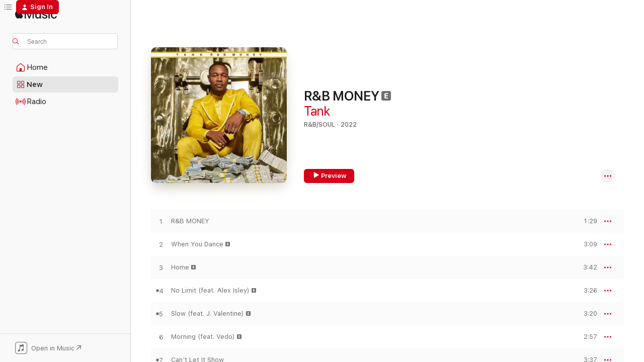

--- FILE ---
content_type: text/html
request_url: https://music.apple.com/us/album/r-b-money/1595705479?at=1010lKkX&ct=LFV_4fbdc5d85293ff078e671a65d18be597&itsct=catchall_p1&itscg=30440&ls=1
body_size: 29144
content:
<!DOCTYPE html>
<html dir="ltr" lang="en-US">
    <head>
        <!-- prettier-ignore -->
        <meta charset="utf-8">
        <!-- prettier-ignore -->
        <meta http-equiv="X-UA-Compatible" content="IE=edge">
        <!-- prettier-ignore -->
        <meta
            name="viewport"
            content="width=device-width,initial-scale=1,interactive-widget=resizes-content"
        >
        <!-- prettier-ignore -->
        <meta name="applicable-device" content="pc,mobile">
        <!-- prettier-ignore -->
        <meta name="referrer" content="strict-origin">
        <!-- prettier-ignore -->
        <link
            rel="apple-touch-icon"
            sizes="180x180"
            href="/assets/favicon/favicon-180.png"
        >
        <!-- prettier-ignore -->
        <link
            rel="icon"
            type="image/png"
            sizes="32x32"
            href="/assets/favicon/favicon-32.png"
        >
        <!-- prettier-ignore -->
        <link
            rel="icon"
            type="image/png"
            sizes="16x16"
            href="/assets/favicon/favicon-16.png"
        >
        <!-- prettier-ignore -->
        <link
            rel="mask-icon"
            href="/assets/favicon/favicon.svg"
            color="#fa233b"
        >
        <!-- prettier-ignore -->
        <link rel="manifest" href="/manifest.json">

        <title>‎R&amp;B MONEY - Album by Tank - Apple Music</title><!-- HEAD_svelte-1cypuwr_START --><link rel="preconnect" href="//www.apple.com/wss/fonts" crossorigin="anonymous"><link rel="stylesheet" href="//www.apple.com/wss/fonts?families=SF+Pro,v4%7CSF+Pro+Icons,v1&amp;display=swap" type="text/css" referrerpolicy="strict-origin-when-cross-origin"><!-- HEAD_svelte-1cypuwr_END --><!-- HEAD_svelte-eg3hvx_START -->    <meta name="description" content="Listen to R&amp;B MONEY by Tank on Apple Music. 2022. 17 Songs. Duration: 56 minutes."> <meta name="keywords" content="listen, R&amp;B MONEY, Tank, music, singles, songs, R&amp;B/Soul, streaming music, apple music"> <link rel="canonical" href="https://music.apple.com/us/album/r-b-money/1595705479">   <link rel="alternate" type="application/json+oembed" href="https://music.apple.com/api/oembed?url=https%3A%2F%2Fmusic.apple.com%2Fus%2Falbum%2Fr-b-money%2F1595705479" title="R&amp;B MONEY by Tank on Apple Music">  <meta name="al:ios:app_store_id" content="1108187390"> <meta name="al:ios:app_name" content="Apple Music"> <meta name="apple:content_id" content="1595705479"> <meta name="apple:title" content="R&amp;B MONEY"> <meta name="apple:description" content="Listen to R&amp;B MONEY by Tank on Apple Music. 2022. 17 Songs. Duration: 56 minutes.">   <meta property="og:title" content="R&amp;B MONEY by Tank on Apple Music"> <meta property="og:description" content="Album · 2022 · 17 Songs"> <meta property="og:site_name" content="Apple Music - Web Player"> <meta property="og:url" content="https://music.apple.com/us/album/r-b-money/1595705479"> <meta property="og:image" content="https://is1-ssl.mzstatic.com/image/thumb/Music126/v4/92/33/70/92337028-10ad-8873-84c2-a1488423c961/075679763365.jpg/1200x630bf-60.jpg"> <meta property="og:image:secure_url" content="https://is1-ssl.mzstatic.com/image/thumb/Music126/v4/92/33/70/92337028-10ad-8873-84c2-a1488423c961/075679763365.jpg/1200x630bf-60.jpg"> <meta property="og:image:alt" content="R&amp;B MONEY by Tank on Apple Music"> <meta property="og:image:width" content="1200"> <meta property="og:image:height" content="630"> <meta property="og:image:type" content="image/jpg"> <meta property="og:type" content="music.album"> <meta property="og:locale" content="en_US">  <meta property="music:song_count" content="17"> <meta property="music:song" content="https://music.apple.com/us/song/r-b-money/1595705857"> <meta property="music:song:preview_url:secure_url" content="https://music.apple.com/us/song/r-b-money/1595705857"> <meta property="music:song:disc" content="1"> <meta property="music:song:duration" content="PT1M29S"> <meta property="music:song:track" content="1">  <meta property="music:song" content="https://music.apple.com/us/song/when-you-dance/1595705863"> <meta property="music:song:preview_url:secure_url" content="https://music.apple.com/us/song/when-you-dance/1595705863"> <meta property="music:song:disc" content="1"> <meta property="music:song:duration" content="PT3M9S"> <meta property="music:song:track" content="2">  <meta property="music:song" content="https://music.apple.com/us/song/home/1595706030"> <meta property="music:song:preview_url:secure_url" content="https://music.apple.com/us/song/home/1595706030"> <meta property="music:song:disc" content="1"> <meta property="music:song:duration" content="PT3M42S"> <meta property="music:song:track" content="3">  <meta property="music:song" content="https://music.apple.com/us/song/no-limit-feat-alex-isley/1595706128"> <meta property="music:song:preview_url:secure_url" content="https://music.apple.com/us/song/no-limit-feat-alex-isley/1595706128"> <meta property="music:song:disc" content="1"> <meta property="music:song:duration" content="PT3M26S"> <meta property="music:song:track" content="4">  <meta property="music:song" content="https://music.apple.com/us/song/slow-feat-j-valentine/1595706131"> <meta property="music:song:preview_url:secure_url" content="https://music.apple.com/us/song/slow-feat-j-valentine/1595706131"> <meta property="music:song:disc" content="1"> <meta property="music:song:duration" content="PT3M20S"> <meta property="music:song:track" content="5">  <meta property="music:song" content="https://music.apple.com/us/song/morning-feat-vedo/1595706134"> <meta property="music:song:preview_url:secure_url" content="https://music.apple.com/us/song/morning-feat-vedo/1595706134"> <meta property="music:song:disc" content="1"> <meta property="music:song:duration" content="PT2M57S"> <meta property="music:song:track" content="6">  <meta property="music:song" content="https://music.apple.com/us/song/cant-let-it-show/1595706137"> <meta property="music:song:preview_url:secure_url" content="https://music.apple.com/us/song/cant-let-it-show/1595706137"> <meta property="music:song:disc" content="1"> <meta property="music:song:duration" content="PT3M37S"> <meta property="music:song:track" content="7">  <meta property="music:song" content="https://music.apple.com/us/song/see-through-love-feat-chris-brown/1595706143"> <meta property="music:song:preview_url:secure_url" content="https://music.apple.com/us/song/see-through-love-feat-chris-brown/1595706143"> <meta property="music:song:disc" content="1"> <meta property="music:song:duration" content="PT3M50S"> <meta property="music:song:track" content="8">  <meta property="music:song" content="https://music.apple.com/us/song/spoil-her-alert/1595706151"> <meta property="music:song:preview_url:secure_url" content="https://music.apple.com/us/song/spoil-her-alert/1595706151"> <meta property="music:song:disc" content="1"> <meta property="music:song:duration" content="PT3M26S"> <meta property="music:song:track" content="9">  <meta property="music:song" content="https://music.apple.com/us/song/i-deserve/1595706154"> <meta property="music:song:preview_url:secure_url" content="https://music.apple.com/us/song/i-deserve/1595706154"> <meta property="music:song:disc" content="1"> <meta property="music:song:duration" content="PT3M49S"> <meta property="music:song:track" content="10">  <meta property="music:song" content="https://music.apple.com/us/song/too-late/1595706613"> <meta property="music:song:preview_url:secure_url" content="https://music.apple.com/us/song/too-late/1595706613"> <meta property="music:song:disc" content="1"> <meta property="music:song:duration" content="PT3M45S"> <meta property="music:song:track" content="11">  <meta property="music:song" content="https://music.apple.com/us/song/make-sure-feat-feather/1595706615"> <meta property="music:song:preview_url:secure_url" content="https://music.apple.com/us/song/make-sure-feat-feather/1595706615"> <meta property="music:song:disc" content="1"> <meta property="music:song:duration" content="PT3M27S"> <meta property="music:song:track" content="12">  <meta property="music:song" content="https://music.apple.com/us/song/lets-take-a-ride-feat-rotimi-tverse/1595706617"> <meta property="music:song:preview_url:secure_url" content="https://music.apple.com/us/song/lets-take-a-ride-feat-rotimi-tverse/1595706617"> <meta property="music:song:disc" content="1"> <meta property="music:song:duration" content="PT4M13S"> <meta property="music:song:track" content="13">  <meta property="music:song" content="https://music.apple.com/us/song/its-nothing/1595706624"> <meta property="music:song:preview_url:secure_url" content="https://music.apple.com/us/song/its-nothing/1595706624"> <meta property="music:song:disc" content="1"> <meta property="music:song:duration" content="PT3M10S"> <meta property="music:song:track" content="14">  <meta property="music:song" content="https://music.apple.com/us/song/awesome-feat-blaq-tuxedo/1595706625"> <meta property="music:song:preview_url:secure_url" content="https://music.apple.com/us/song/awesome-feat-blaq-tuxedo/1595706625"> <meta property="music:song:disc" content="1"> <meta property="music:song:duration" content="PT3M11S"> <meta property="music:song:track" content="15">  <meta property="music:song" content="https://music.apple.com/us/song/regular/1595706628"> <meta property="music:song:preview_url:secure_url" content="https://music.apple.com/us/song/regular/1595706628"> <meta property="music:song:disc" content="1"> <meta property="music:song:duration" content="PT3M30S"> <meta property="music:song:track" content="16">  <meta property="music:song" content="https://music.apple.com/us/song/summer-killa/1595706631"> <meta property="music:song:preview_url:secure_url" content="https://music.apple.com/us/song/summer-killa/1595706631"> <meta property="music:song:disc" content="1"> <meta property="music:song:duration" content="PT2M27S"> <meta property="music:song:track" content="17">   <meta property="music:musician" content="https://music.apple.com/us/artist/tank/3293014"> <meta property="music:release_date" content="2022-08-19T00:00:00.000Z">   <meta name="twitter:title" content="R&amp;B MONEY by Tank on Apple Music"> <meta name="twitter:description" content="Album · 2022 · 17 Songs"> <meta name="twitter:site" content="@AppleMusic"> <meta name="twitter:image" content="https://is1-ssl.mzstatic.com/image/thumb/Music126/v4/92/33/70/92337028-10ad-8873-84c2-a1488423c961/075679763365.jpg/600x600bf-60.jpg"> <meta name="twitter:image:alt" content="R&amp;B MONEY by Tank on Apple Music"> <meta name="twitter:card" content="summary">       <!-- HTML_TAG_START -->
                <script id=schema:music-album type="application/ld+json">
                    {"@context":"http://schema.org","@type":"MusicAlbum","name":"R&B MONEY","description":"Listen to R&B MONEY by Tank on Apple Music. 2022. 17 Songs. Duration: 56 minutes.","citation":[{"@type":"MusicAlbum","image":"https://is1-ssl.mzstatic.com/image/thumb/Music125/v4/dd/89/b4/dd89b46f-7c2d-5ce0-16b6-1f2da5f5d31b/075679946836.jpg/1200x630bb.jpg","url":"https://music.apple.com/us/album/three-kings/738255055","name":"Three Kings"},{"@type":"MusicAlbum","image":"https://is1-ssl.mzstatic.com/image/thumb/Music221/v4/ed/f6/0b/edf60b65-9b10-382d-d251-f33e6b570b69/723277756653.jpg/1200x630bb.jpg","url":"https://music.apple.com/us/album/beautiful-pain/1764369117","name":"Beautiful Pain"},{"@type":"MusicAlbum","image":"https://is1-ssl.mzstatic.com/image/thumb/Music124/v4/e1/5a/2d/e15a2da6-49ab-c8c0-6d40-41751b783a84/075679830272.jpg/1200x630bb.jpg","url":"https://music.apple.com/us/album/anticipation-i/1493774235","name":"Anticipation I"},{"@type":"MusicAlbum","image":"https://is1-ssl.mzstatic.com/image/thumb/Music221/v4/78/09/0c/78090cbe-0888-2f72-fe11-609dc5a3d668/00039911071274_Cover.jpg/1200x630bb.jpg","url":"https://music.apple.com/us/album/can-we-fall-in-love/1781316353","name":"Can We Fall In Love"},{"@type":"MusicAlbum","image":"https://is1-ssl.mzstatic.com/image/thumb/Music124/v4/66/b8/08/66b808a1-eebf-347d-4ec5-d43d378a1b92/859740137800_cover.jpg/1200x630bb.jpg","url":"https://music.apple.com/us/album/a-jagged-love-story/1524766238","name":"A Jagged Love Story"},{"@type":"MusicAlbum","image":"https://is1-ssl.mzstatic.com/image/thumb/Music122/v4/eb/8e/ad/eb8ead9f-a04f-7e21-e637-b32eae926a34/797885022066_cover.jpg/1200x630bb.jpg","url":"https://music.apple.com/us/album/coming-home-expanded-edition/1732043800","name":"COMING HOME (Expanded Edition)"},{"@type":"MusicAlbum","image":"https://is1-ssl.mzstatic.com/image/thumb/Music221/v4/1c/d3/51/1cd3517b-e934-b14e-200c-796660ebe87e/193436346283.jpg/1200x630bb.jpg","url":"https://music.apple.com/us/album/full-circle-sonic-book-one-alt-sounds-pack/1824313093","name":"Full Circle: Sonic Book One (Alt Sounds Pack)"},{"@type":"MusicAlbum","image":"https://is1-ssl.mzstatic.com/image/thumb/Music125/v4/8d/fa/ed/8dfaedc4-7f26-9850-d1dd-872cfc68c1d3/mzi.pzuepreq.jpg/1200x630bb.jpg","url":"https://music.apple.com/us/album/tonight/332669619","name":"Tonight"},{"@type":"MusicAlbum","image":"https://is1-ssl.mzstatic.com/image/thumb/Music126/v4/ab/cf/38/abcf38cb-697b-d1ea-1f7e-5281b33e7347/197580413501.png/1200x630bb.jpg","url":"https://music.apple.com/us/album/from-lust-till-dawn/1683845890","name":"From Lust Till Dawn"},{"@type":"MusicAlbum","image":"https://is1-ssl.mzstatic.com/image/thumb/Music113/v4/34/8b/5a/348b5aff-b584-a2e8-89d6-a24f2d6855f5/194690237867_cover.jpg/1200x630bb.jpg","url":"https://music.apple.com/us/album/worth-the-wait-ep/1517713431","name":"Worth the Wait - EP"}],"tracks":[{"@type":"MusicRecording","name":"R&B MONEY","duration":"PT1M29S","url":"https://music.apple.com/us/song/r-b-money/1595705857","offers":{"@type":"Offer","category":"free","price":0},"audio":{"@type":"AudioObject","potentialAction":{"@type":"ListenAction","expectsAcceptanceOf":{"@type":"Offer","category":"free"},"target":{"@type":"EntryPoint","actionPlatform":"https://music.apple.com/us/song/r-b-money/1595705857"}},"name":"R&B MONEY","contentUrl":"https://audio-ssl.itunes.apple.com/itunes-assets/AudioPreview126/v4/1c/a6/45/1ca6455b-3ffa-81fd-7c87-46134626dcf5/mzaf_66452566476799174.plus.aac.p.m4a","duration":"PT1M29S","uploadDate":"2022-02-03","thumbnailUrl":"https://is1-ssl.mzstatic.com/image/thumb/Music126/v4/92/33/70/92337028-10ad-8873-84c2-a1488423c961/075679763365.jpg/1200x630bb.jpg"}},{"@type":"MusicRecording","name":"When You Dance","duration":"PT3M9S","url":"https://music.apple.com/us/song/when-you-dance/1595705863","offers":{"@type":"Offer","category":"free","price":0},"audio":{"@type":"AudioObject","potentialAction":{"@type":"ListenAction","expectsAcceptanceOf":{"@type":"Offer","category":"free"},"target":{"@type":"EntryPoint","actionPlatform":"https://music.apple.com/us/song/when-you-dance/1595705863"}},"name":"When You Dance","contentUrl":"https://audio-ssl.itunes.apple.com/itunes-assets/AudioPreview116/v4/03/b4/dd/03b4dd73-8a38-de2a-7e09-a064492dd464/mzaf_14304016368443658896.plus.aac.ep.m4a","duration":"PT3M9S","uploadDate":"2022-02-03","thumbnailUrl":"https://is1-ssl.mzstatic.com/image/thumb/Music126/v4/92/33/70/92337028-10ad-8873-84c2-a1488423c961/075679763365.jpg/1200x630bb.jpg"}},{"@type":"MusicRecording","name":"Home","duration":"PT3M42S","url":"https://music.apple.com/us/song/home/1595706030","offers":{"@type":"Offer","category":"free","price":0},"audio":{"@type":"AudioObject","potentialAction":{"@type":"ListenAction","expectsAcceptanceOf":{"@type":"Offer","category":"free"},"target":{"@type":"EntryPoint","actionPlatform":"https://music.apple.com/us/song/home/1595706030"}},"name":"Home","contentUrl":"https://audio-ssl.itunes.apple.com/itunes-assets/AudioPreview126/v4/40/a8/28/40a82859-784a-8df0-f002-80db9edeb803/mzaf_5441994857014095292.plus.aac.ep.m4a","duration":"PT3M42S","uploadDate":"2022-02-03","thumbnailUrl":"https://is1-ssl.mzstatic.com/image/thumb/Music126/v4/92/33/70/92337028-10ad-8873-84c2-a1488423c961/075679763365.jpg/1200x630bb.jpg"}},{"@type":"MusicRecording","name":"No Limit (feat. Alex Isley)","duration":"PT3M26S","url":"https://music.apple.com/us/song/no-limit-feat-alex-isley/1595706128","offers":{"@type":"Offer","category":"free","price":0},"audio":{"@type":"AudioObject","potentialAction":{"@type":"ListenAction","expectsAcceptanceOf":{"@type":"Offer","category":"free"},"target":{"@type":"EntryPoint","actionPlatform":"https://music.apple.com/us/song/no-limit-feat-alex-isley/1595706128"}},"name":"No Limit (feat. Alex Isley)","contentUrl":"https://audio-ssl.itunes.apple.com/itunes-assets/AudioPreview126/v4/91/7d/f9/917df977-33df-1881-08cc-c632d1090c61/mzaf_8518077271224748478.plus.aac.ep.m4a","duration":"PT3M26S","uploadDate":"2022-02-03","thumbnailUrl":"https://is1-ssl.mzstatic.com/image/thumb/Music126/v4/92/33/70/92337028-10ad-8873-84c2-a1488423c961/075679763365.jpg/1200x630bb.jpg"}},{"@type":"MusicRecording","name":"Slow (feat. J. Valentine)","duration":"PT3M20S","url":"https://music.apple.com/us/song/slow-feat-j-valentine/1595706131","offers":{"@type":"Offer","category":"free","price":0},"audio":{"@type":"AudioObject","potentialAction":{"@type":"ListenAction","expectsAcceptanceOf":{"@type":"Offer","category":"free"},"target":{"@type":"EntryPoint","actionPlatform":"https://music.apple.com/us/song/slow-feat-j-valentine/1595706131"}},"name":"Slow (feat. J. Valentine)","contentUrl":"https://audio-ssl.itunes.apple.com/itunes-assets/AudioPreview126/v4/46/cc/04/46cc0469-916e-0244-11bf-fcdc7d5d6669/mzaf_5655050264712554214.plus.aac.ep.m4a","duration":"PT3M20S","uploadDate":"2022-06-10","thumbnailUrl":"https://is1-ssl.mzstatic.com/image/thumb/Music126/v4/92/33/70/92337028-10ad-8873-84c2-a1488423c961/075679763365.jpg/1200x630bb.jpg"}},{"@type":"MusicRecording","name":"Morning (feat. Vedo)","duration":"PT2M57S","url":"https://music.apple.com/us/song/morning-feat-vedo/1595706134","offers":{"@type":"Offer","category":"free","price":0},"audio":{"@type":"AudioObject","potentialAction":{"@type":"ListenAction","expectsAcceptanceOf":{"@type":"Offer","category":"free"},"target":{"@type":"EntryPoint","actionPlatform":"https://music.apple.com/us/song/morning-feat-vedo/1595706134"}},"name":"Morning (feat. Vedo)","contentUrl":"https://audio-ssl.itunes.apple.com/itunes-assets/AudioPreview126/v4/70/1e/60/701e6063-b09e-a4f4-30be-ca49458b851f/mzaf_15135270115567140683.plus.aac.ep.m4a","duration":"PT2M57S","uploadDate":"2022-02-03","thumbnailUrl":"https://is1-ssl.mzstatic.com/image/thumb/Music126/v4/92/33/70/92337028-10ad-8873-84c2-a1488423c961/075679763365.jpg/1200x630bb.jpg"}},{"@type":"MusicRecording","name":"Can't Let It Show","duration":"PT3M37S","url":"https://music.apple.com/us/song/cant-let-it-show/1595706137","offers":{"@type":"Offer","category":"free","price":0},"audio":{"@type":"AudioObject","potentialAction":{"@type":"ListenAction","expectsAcceptanceOf":{"@type":"Offer","category":"free"},"target":{"@type":"EntryPoint","actionPlatform":"https://music.apple.com/us/song/cant-let-it-show/1595706137"}},"name":"Can't Let It Show","contentUrl":"https://audio-ssl.itunes.apple.com/itunes-assets/AudioPreview126/v4/e8/25/4e/e8254e8b-0a20-4974-bac9-26e2f42f1f55/mzaf_7151950800862037360.plus.aac.ep.m4a","duration":"PT3M37S","uploadDate":"2021-02-26","thumbnailUrl":"https://is1-ssl.mzstatic.com/image/thumb/Music126/v4/92/33/70/92337028-10ad-8873-84c2-a1488423c961/075679763365.jpg/1200x630bb.jpg"}},{"@type":"MusicRecording","name":"See Through Love (feat. Chris Brown)","duration":"PT3M50S","url":"https://music.apple.com/us/song/see-through-love-feat-chris-brown/1595706143","offers":{"@type":"Offer","category":"free","price":0},"audio":{"@type":"AudioObject","potentialAction":{"@type":"ListenAction","expectsAcceptanceOf":{"@type":"Offer","category":"free"},"target":{"@type":"EntryPoint","actionPlatform":"https://music.apple.com/us/song/see-through-love-feat-chris-brown/1595706143"}},"name":"See Through Love (feat. Chris Brown)","contentUrl":"https://audio-ssl.itunes.apple.com/itunes-assets/AudioPreview126/v4/3b/f0/cf/3bf0cff1-eeb9-9aba-57a0-5a7cbf51a0b3/mzaf_12587472114307648425.plus.aac.ep.m4a","duration":"PT3M50S","uploadDate":"2022-02-03","thumbnailUrl":"https://is1-ssl.mzstatic.com/image/thumb/Music126/v4/92/33/70/92337028-10ad-8873-84c2-a1488423c961/075679763365.jpg/1200x630bb.jpg"}},{"@type":"MusicRecording","name":"Spoil Her Alert","duration":"PT3M26S","url":"https://music.apple.com/us/song/spoil-her-alert/1595706151","offers":{"@type":"Offer","category":"free","price":0},"audio":{"@type":"AudioObject","potentialAction":{"@type":"ListenAction","expectsAcceptanceOf":{"@type":"Offer","category":"free"},"target":{"@type":"EntryPoint","actionPlatform":"https://music.apple.com/us/song/spoil-her-alert/1595706151"}},"name":"Spoil Her Alert","contentUrl":"https://audio-ssl.itunes.apple.com/itunes-assets/AudioPreview116/v4/45/4c/cd/454ccdeb-b6b8-4209-22c8-fe5386bac187/mzaf_17171779437059673951.plus.aac.ep.m4a","duration":"PT3M26S","uploadDate":"2022-02-03","thumbnailUrl":"https://is1-ssl.mzstatic.com/image/thumb/Music126/v4/92/33/70/92337028-10ad-8873-84c2-a1488423c961/075679763365.jpg/1200x630bb.jpg"}},{"@type":"MusicRecording","name":"I Deserve","duration":"PT3M49S","url":"https://music.apple.com/us/song/i-deserve/1595706154","offers":{"@type":"Offer","category":"free","price":0},"audio":{"@type":"AudioObject","potentialAction":{"@type":"ListenAction","expectsAcceptanceOf":{"@type":"Offer","category":"free"},"target":{"@type":"EntryPoint","actionPlatform":"https://music.apple.com/us/song/i-deserve/1595706154"}},"name":"I Deserve","contentUrl":"https://audio-ssl.itunes.apple.com/itunes-assets/AudioPreview116/v4/87/0f/20/870f2067-24db-58c8-0fe3-6605d5a48cf3/mzaf_15663873412687489285.plus.aac.ep.m4a","duration":"PT3M49S","uploadDate":"2021-10-29","thumbnailUrl":"https://is1-ssl.mzstatic.com/image/thumb/Music126/v4/92/33/70/92337028-10ad-8873-84c2-a1488423c961/075679763365.jpg/1200x630bb.jpg"}},{"@type":"MusicRecording","name":"Too Late","duration":"PT3M45S","url":"https://music.apple.com/us/song/too-late/1595706613","offers":{"@type":"Offer","category":"free","price":0},"audio":{"@type":"AudioObject","potentialAction":{"@type":"ListenAction","expectsAcceptanceOf":{"@type":"Offer","category":"free"},"target":{"@type":"EntryPoint","actionPlatform":"https://music.apple.com/us/song/too-late/1595706613"}},"name":"Too Late","contentUrl":"https://audio-ssl.itunes.apple.com/itunes-assets/AudioPreview126/v4/0b/06/7c/0b067c8a-2602-097a-3704-3109ceb8dbdb/mzaf_18006655403020245493.plus.aac.ep.m4a","duration":"PT3M45S","uploadDate":"2022-02-03","thumbnailUrl":"https://is1-ssl.mzstatic.com/image/thumb/Music126/v4/92/33/70/92337028-10ad-8873-84c2-a1488423c961/075679763365.jpg/1200x630bb.jpg"}},{"@type":"MusicRecording","name":"Make Sure (feat. Feather)","duration":"PT3M27S","url":"https://music.apple.com/us/song/make-sure-feat-feather/1595706615","offers":{"@type":"Offer","category":"free","price":0},"audio":{"@type":"AudioObject","potentialAction":{"@type":"ListenAction","expectsAcceptanceOf":{"@type":"Offer","category":"free"},"target":{"@type":"EntryPoint","actionPlatform":"https://music.apple.com/us/song/make-sure-feat-feather/1595706615"}},"name":"Make Sure (feat. Feather)","contentUrl":"https://audio-ssl.itunes.apple.com/itunes-assets/AudioPreview116/v4/36/bc/06/36bc064e-3957-8f44-b98e-5f08f0d54746/mzaf_12319504674134375373.plus.aac.ep.m4a","duration":"PT3M27S","uploadDate":"2022-02-03","thumbnailUrl":"https://is1-ssl.mzstatic.com/image/thumb/Music126/v4/92/33/70/92337028-10ad-8873-84c2-a1488423c961/075679763365.jpg/1200x630bb.jpg"}},{"@type":"MusicRecording","name":"Let’s Take A Ride (feat. Rotimi & TVERSE)","duration":"PT4M13S","url":"https://music.apple.com/us/song/lets-take-a-ride-feat-rotimi-tverse/1595706617","offers":{"@type":"Offer","category":"free","price":0},"audio":{"@type":"AudioObject","potentialAction":{"@type":"ListenAction","expectsAcceptanceOf":{"@type":"Offer","category":"free"},"target":{"@type":"EntryPoint","actionPlatform":"https://music.apple.com/us/song/lets-take-a-ride-feat-rotimi-tverse/1595706617"}},"name":"Let’s Take A Ride (feat. Rotimi & TVERSE)","contentUrl":"https://audio-ssl.itunes.apple.com/itunes-assets/AudioPreview116/v4/5c/32/ba/5c32bab2-594e-da40-c1df-afa42946fb6c/mzaf_15506416383511751779.plus.aac.ep.m4a","duration":"PT4M13S","uploadDate":"2022-02-03","thumbnailUrl":"https://is1-ssl.mzstatic.com/image/thumb/Music126/v4/92/33/70/92337028-10ad-8873-84c2-a1488423c961/075679763365.jpg/1200x630bb.jpg"}},{"@type":"MusicRecording","name":"It’s Nothing","duration":"PT3M10S","url":"https://music.apple.com/us/song/its-nothing/1595706624","offers":{"@type":"Offer","category":"free","price":0},"audio":{"@type":"AudioObject","potentialAction":{"@type":"ListenAction","expectsAcceptanceOf":{"@type":"Offer","category":"free"},"target":{"@type":"EntryPoint","actionPlatform":"https://music.apple.com/us/song/its-nothing/1595706624"}},"name":"It’s Nothing","contentUrl":"https://audio-ssl.itunes.apple.com/itunes-assets/AudioPreview126/v4/32/fe/70/32fe707c-d4bb-b42d-d5a7-8642f461a5be/mzaf_6835854718231790654.plus.aac.ep.m4a","duration":"PT3M10S","uploadDate":"2022-02-03","thumbnailUrl":"https://is1-ssl.mzstatic.com/image/thumb/Music126/v4/92/33/70/92337028-10ad-8873-84c2-a1488423c961/075679763365.jpg/1200x630bb.jpg"}},{"@type":"MusicRecording","name":"Awesome (feat. Blaq Tuxedo)","duration":"PT3M11S","url":"https://music.apple.com/us/song/awesome-feat-blaq-tuxedo/1595706625","offers":{"@type":"Offer","category":"free","price":0},"audio":{"@type":"AudioObject","potentialAction":{"@type":"ListenAction","expectsAcceptanceOf":{"@type":"Offer","category":"free"},"target":{"@type":"EntryPoint","actionPlatform":"https://music.apple.com/us/song/awesome-feat-blaq-tuxedo/1595706625"}},"name":"Awesome (feat. Blaq Tuxedo)","contentUrl":"https://audio-ssl.itunes.apple.com/itunes-assets/AudioPreview116/v4/c4/07/c3/c407c34d-06b6-6c53-8f4d-22f2cfa86180/mzaf_14250473297616828109.plus.aac.ep.m4a","duration":"PT3M11S","uploadDate":"2022-02-03","thumbnailUrl":"https://is1-ssl.mzstatic.com/image/thumb/Music126/v4/92/33/70/92337028-10ad-8873-84c2-a1488423c961/075679763365.jpg/1200x630bb.jpg"}},{"@type":"MusicRecording","name":"Regular","duration":"PT3M30S","url":"https://music.apple.com/us/song/regular/1595706628","offers":{"@type":"Offer","category":"free","price":0},"audio":{"@type":"AudioObject","potentialAction":{"@type":"ListenAction","expectsAcceptanceOf":{"@type":"Offer","category":"free"},"target":{"@type":"EntryPoint","actionPlatform":"https://music.apple.com/us/song/regular/1595706628"}},"name":"Regular","contentUrl":"https://audio-ssl.itunes.apple.com/itunes-assets/AudioPreview116/v4/a2/b9/bc/a2b9bc98-db01-dd10-de8f-d297173e6a25/mzaf_1880007277381934210.plus.aac.ep.m4a","duration":"PT3M30S","uploadDate":"2022-02-03","thumbnailUrl":"https://is1-ssl.mzstatic.com/image/thumb/Music126/v4/92/33/70/92337028-10ad-8873-84c2-a1488423c961/075679763365.jpg/1200x630bb.jpg"}},{"@type":"MusicRecording","name":"Summer Killa","duration":"PT2M27S","url":"https://music.apple.com/us/song/summer-killa/1595706631","offers":{"@type":"Offer","category":"free","price":0},"audio":{"@type":"AudioObject","potentialAction":{"@type":"ListenAction","expectsAcceptanceOf":{"@type":"Offer","category":"free"},"target":{"@type":"EntryPoint","actionPlatform":"https://music.apple.com/us/song/summer-killa/1595706631"}},"name":"Summer Killa","contentUrl":"https://audio-ssl.itunes.apple.com/itunes-assets/AudioPreview116/v4/bc/07/70/bc077092-dc8b-820c-b010-2c7ccb9f92cf/mzaf_7665483764382169785.plus.aac.p.m4a","duration":"PT2M27S","uploadDate":"2022-02-03","thumbnailUrl":"https://is1-ssl.mzstatic.com/image/thumb/Music126/v4/92/33/70/92337028-10ad-8873-84c2-a1488423c961/075679763365.jpg/1200x630bb.jpg"}}],"workExample":[{"@type":"MusicAlbum","image":"https://is1-ssl.mzstatic.com/image/thumb/Music125/v4/ca/d3/c3/cad3c332-2dbc-7d07-c2fe-1aea45213343/075679893703.jpg/1200x630bb.jpg","url":"https://music.apple.com/us/album/savage/1272959522","name":"Savage"},{"@type":"MusicAlbum","image":"https://is1-ssl.mzstatic.com/image/thumb/Music125/v4/d1/27/88/d12788de-e341-5a8d-0584-a9ed33b68be2/194690127526_cover.jpg/1200x630bb.jpg","url":"https://music.apple.com/us/album/nasty-single/1498550652","name":"Nasty - Single"},{"@type":"MusicAlbum","image":"https://is1-ssl.mzstatic.com/image/thumb/Music49/v4/e5/b4/6c/e5b46c04-2a70-074d-549a-27c5b4c52853/075679919052.jpg/1200x630bb.jpg","url":"https://music.apple.com/us/album/sex-love-pain-ii/1065094887","name":"Sex Love & Pain II"},{"@type":"MusicAlbum","image":"https://is1-ssl.mzstatic.com/image/thumb/Music115/v4/59/3b/1e/593b1eec-827c-6689-8fa1-bb09e3eefa48/075679836847.jpg/1200x630bb.jpg","url":"https://music.apple.com/us/album/elevation/1478782005","name":"ELEVATION"},{"@type":"MusicAlbum","image":"https://is1-ssl.mzstatic.com/image/thumb/Music/09/3e/c3/mzi.vuqaqfxh.jpg/1200x630bb.jpg","url":"https://music.apple.com/us/album/now-or-never-deluxe-version/407880004","name":"Now or Never (Deluxe Version)"},{"@type":"MusicAlbum","image":"https://is1-ssl.mzstatic.com/image/thumb/Music124/v4/72/d4/f1/72d4f1cf-fdc0-4af4-8a29-9777fd3af2db/075679869500.jpg/1200x630bb.jpg","url":"https://music.apple.com/us/album/rock-rnb-remix-feat-jacquees-tank-jeremih-single/1391962260","name":"Rock (RnB Remix) [feat. Jacquees, Tank & Jeremih] - Single"},{"@type":"MusicAlbum","image":"https://is1-ssl.mzstatic.com/image/thumb/Music30/v4/0b/ec/18/0bec1887-7258-daae-200e-973bbf399649/886445878738.jpg/1200x630bb.jpg","url":"https://music.apple.com/us/album/back-to-sleep-legends-remix-feat-tank-r-kelly-anthony/1106018762","name":"Back To Sleep (Legends Remix) [feat. Tank, R. Kelly & Anthony Hamilton] - Single"},{"@type":"MusicAlbum","image":"https://is1-ssl.mzstatic.com/image/thumb/Music221/v4/8d/97/54/8d97544b-162f-e3b0-7c93-1e35dae29ed4/5034644712970.jpg/1200x630bb.jpg","url":"https://music.apple.com/us/album/sex-love-pain/1816085032","name":"Sex, Love & Pain"},{"@type":"MusicAlbum","image":"https://is1-ssl.mzstatic.com/image/thumb/Music124/v4/f5/d1/16/f5d1164a-1801-c156-4615-7c785a0aaeb7/194690164910_cover.jpg/1200x630bb.jpg","url":"https://music.apple.com/us/album/while-you-wait-ep/1504385352","name":"While You Wait - EP"},{"@type":"MusicAlbum","image":"https://is1-ssl.mzstatic.com/image/thumb/Music113/v4/3e/86/d7/3e86d764-9fda-2869-9488-b499631be481/075679844804.jpg/1200x630bb.jpg","url":"https://music.apple.com/us/album/dirty-remix-feat-chris-brown-feather-rahky-single/1465245944","name":"Dirty (Remix) [feat. Chris Brown, Feather & Rahky] - Single"},{"@type":"MusicAlbum","image":"https://is1-ssl.mzstatic.com/image/thumb/Music123/v4/c4/9b/0d/c49b0d00-5247-7441-ce24-c85cc9735314/075679841483.jpg/1200x630bb.jpg","url":"https://music.apple.com/us/album/i-dont-think-youre-ready-single/1473104954","name":"I Don't Think You're Ready - Single"},{"@type":"MusicAlbum","image":"https://is1-ssl.mzstatic.com/image/thumb/Music114/v4/ff/01/35/ff0135a2-13f8-0fed-5ab3-289c17172a40/075679961020.jpg/1200x630bb.jpg","url":"https://music.apple.com/us/album/this-is-how-i-feel-deluxe-version/520602283","name":"This Is How I Feel (Deluxe Version)"},{"@type":"MusicAlbum","image":"https://is1-ssl.mzstatic.com/image/thumb/Music112/v4/5c/b8/1e/5cb81e24-5f60-2a25-6875-e34f54ad6826/075679654977.jpg/1200x630bb.jpg","url":"https://music.apple.com/us/album/before-we-get-started-feat-fabolous-single/1732674200","name":"Before We Get Started (feat. Fabolous) - Single"},{"@type":"MusicAlbum","image":"https://is1-ssl.mzstatic.com/image/thumb/Music124/v4/75/16/0a/75160a25-532d-f73e-25f5-a063806fffa8/Joe_Budden_PutItDown_itunesDirty.jpg/1200x630bb.jpg","url":"https://music.apple.com/us/album/she-dont-put-it-down-feat-lil-wayne-tank-single/567567427","name":"She Don't Put It Down (feat. Lil Wayne & Tank) - Single"},{"@type":"MusicAlbum","image":"https://is1-ssl.mzstatic.com/image/thumb/Music118/v4/35/46/30/35463040-a517-085e-4bf3-118434a7b659/075679877437.jpg/1200x630bb.jpg","url":"https://music.apple.com/us/album/when-we-remix-single/1345559722","name":"When We (Remix) - Single"},{"@type":"MusicRecording","name":"R&B MONEY","duration":"PT1M29S","url":"https://music.apple.com/us/song/r-b-money/1595705857","offers":{"@type":"Offer","category":"free","price":0},"audio":{"@type":"AudioObject","potentialAction":{"@type":"ListenAction","expectsAcceptanceOf":{"@type":"Offer","category":"free"},"target":{"@type":"EntryPoint","actionPlatform":"https://music.apple.com/us/song/r-b-money/1595705857"}},"name":"R&B MONEY","contentUrl":"https://audio-ssl.itunes.apple.com/itunes-assets/AudioPreview126/v4/1c/a6/45/1ca6455b-3ffa-81fd-7c87-46134626dcf5/mzaf_66452566476799174.plus.aac.p.m4a","duration":"PT1M29S","uploadDate":"2022-02-03","thumbnailUrl":"https://is1-ssl.mzstatic.com/image/thumb/Music126/v4/92/33/70/92337028-10ad-8873-84c2-a1488423c961/075679763365.jpg/1200x630bb.jpg"}},{"@type":"MusicRecording","name":"When You Dance","duration":"PT3M9S","url":"https://music.apple.com/us/song/when-you-dance/1595705863","offers":{"@type":"Offer","category":"free","price":0},"audio":{"@type":"AudioObject","potentialAction":{"@type":"ListenAction","expectsAcceptanceOf":{"@type":"Offer","category":"free"},"target":{"@type":"EntryPoint","actionPlatform":"https://music.apple.com/us/song/when-you-dance/1595705863"}},"name":"When You Dance","contentUrl":"https://audio-ssl.itunes.apple.com/itunes-assets/AudioPreview116/v4/03/b4/dd/03b4dd73-8a38-de2a-7e09-a064492dd464/mzaf_14304016368443658896.plus.aac.ep.m4a","duration":"PT3M9S","uploadDate":"2022-02-03","thumbnailUrl":"https://is1-ssl.mzstatic.com/image/thumb/Music126/v4/92/33/70/92337028-10ad-8873-84c2-a1488423c961/075679763365.jpg/1200x630bb.jpg"}},{"@type":"MusicRecording","name":"Home","duration":"PT3M42S","url":"https://music.apple.com/us/song/home/1595706030","offers":{"@type":"Offer","category":"free","price":0},"audio":{"@type":"AudioObject","potentialAction":{"@type":"ListenAction","expectsAcceptanceOf":{"@type":"Offer","category":"free"},"target":{"@type":"EntryPoint","actionPlatform":"https://music.apple.com/us/song/home/1595706030"}},"name":"Home","contentUrl":"https://audio-ssl.itunes.apple.com/itunes-assets/AudioPreview126/v4/40/a8/28/40a82859-784a-8df0-f002-80db9edeb803/mzaf_5441994857014095292.plus.aac.ep.m4a","duration":"PT3M42S","uploadDate":"2022-02-03","thumbnailUrl":"https://is1-ssl.mzstatic.com/image/thumb/Music126/v4/92/33/70/92337028-10ad-8873-84c2-a1488423c961/075679763365.jpg/1200x630bb.jpg"}},{"@type":"MusicRecording","name":"No Limit (feat. Alex Isley)","duration":"PT3M26S","url":"https://music.apple.com/us/song/no-limit-feat-alex-isley/1595706128","offers":{"@type":"Offer","category":"free","price":0},"audio":{"@type":"AudioObject","potentialAction":{"@type":"ListenAction","expectsAcceptanceOf":{"@type":"Offer","category":"free"},"target":{"@type":"EntryPoint","actionPlatform":"https://music.apple.com/us/song/no-limit-feat-alex-isley/1595706128"}},"name":"No Limit (feat. Alex Isley)","contentUrl":"https://audio-ssl.itunes.apple.com/itunes-assets/AudioPreview126/v4/91/7d/f9/917df977-33df-1881-08cc-c632d1090c61/mzaf_8518077271224748478.plus.aac.ep.m4a","duration":"PT3M26S","uploadDate":"2022-02-03","thumbnailUrl":"https://is1-ssl.mzstatic.com/image/thumb/Music126/v4/92/33/70/92337028-10ad-8873-84c2-a1488423c961/075679763365.jpg/1200x630bb.jpg"}},{"@type":"MusicRecording","name":"Slow (feat. J. Valentine)","duration":"PT3M20S","url":"https://music.apple.com/us/song/slow-feat-j-valentine/1595706131","offers":{"@type":"Offer","category":"free","price":0},"audio":{"@type":"AudioObject","potentialAction":{"@type":"ListenAction","expectsAcceptanceOf":{"@type":"Offer","category":"free"},"target":{"@type":"EntryPoint","actionPlatform":"https://music.apple.com/us/song/slow-feat-j-valentine/1595706131"}},"name":"Slow (feat. J. Valentine)","contentUrl":"https://audio-ssl.itunes.apple.com/itunes-assets/AudioPreview126/v4/46/cc/04/46cc0469-916e-0244-11bf-fcdc7d5d6669/mzaf_5655050264712554214.plus.aac.ep.m4a","duration":"PT3M20S","uploadDate":"2022-06-10","thumbnailUrl":"https://is1-ssl.mzstatic.com/image/thumb/Music126/v4/92/33/70/92337028-10ad-8873-84c2-a1488423c961/075679763365.jpg/1200x630bb.jpg"}},{"@type":"MusicRecording","name":"Morning (feat. Vedo)","duration":"PT2M57S","url":"https://music.apple.com/us/song/morning-feat-vedo/1595706134","offers":{"@type":"Offer","category":"free","price":0},"audio":{"@type":"AudioObject","potentialAction":{"@type":"ListenAction","expectsAcceptanceOf":{"@type":"Offer","category":"free"},"target":{"@type":"EntryPoint","actionPlatform":"https://music.apple.com/us/song/morning-feat-vedo/1595706134"}},"name":"Morning (feat. Vedo)","contentUrl":"https://audio-ssl.itunes.apple.com/itunes-assets/AudioPreview126/v4/70/1e/60/701e6063-b09e-a4f4-30be-ca49458b851f/mzaf_15135270115567140683.plus.aac.ep.m4a","duration":"PT2M57S","uploadDate":"2022-02-03","thumbnailUrl":"https://is1-ssl.mzstatic.com/image/thumb/Music126/v4/92/33/70/92337028-10ad-8873-84c2-a1488423c961/075679763365.jpg/1200x630bb.jpg"}},{"@type":"MusicRecording","name":"Can't Let It Show","duration":"PT3M37S","url":"https://music.apple.com/us/song/cant-let-it-show/1595706137","offers":{"@type":"Offer","category":"free","price":0},"audio":{"@type":"AudioObject","potentialAction":{"@type":"ListenAction","expectsAcceptanceOf":{"@type":"Offer","category":"free"},"target":{"@type":"EntryPoint","actionPlatform":"https://music.apple.com/us/song/cant-let-it-show/1595706137"}},"name":"Can't Let It Show","contentUrl":"https://audio-ssl.itunes.apple.com/itunes-assets/AudioPreview126/v4/e8/25/4e/e8254e8b-0a20-4974-bac9-26e2f42f1f55/mzaf_7151950800862037360.plus.aac.ep.m4a","duration":"PT3M37S","uploadDate":"2021-02-26","thumbnailUrl":"https://is1-ssl.mzstatic.com/image/thumb/Music126/v4/92/33/70/92337028-10ad-8873-84c2-a1488423c961/075679763365.jpg/1200x630bb.jpg"}},{"@type":"MusicRecording","name":"See Through Love (feat. Chris Brown)","duration":"PT3M50S","url":"https://music.apple.com/us/song/see-through-love-feat-chris-brown/1595706143","offers":{"@type":"Offer","category":"free","price":0},"audio":{"@type":"AudioObject","potentialAction":{"@type":"ListenAction","expectsAcceptanceOf":{"@type":"Offer","category":"free"},"target":{"@type":"EntryPoint","actionPlatform":"https://music.apple.com/us/song/see-through-love-feat-chris-brown/1595706143"}},"name":"See Through Love (feat. Chris Brown)","contentUrl":"https://audio-ssl.itunes.apple.com/itunes-assets/AudioPreview126/v4/3b/f0/cf/3bf0cff1-eeb9-9aba-57a0-5a7cbf51a0b3/mzaf_12587472114307648425.plus.aac.ep.m4a","duration":"PT3M50S","uploadDate":"2022-02-03","thumbnailUrl":"https://is1-ssl.mzstatic.com/image/thumb/Music126/v4/92/33/70/92337028-10ad-8873-84c2-a1488423c961/075679763365.jpg/1200x630bb.jpg"}},{"@type":"MusicRecording","name":"Spoil Her Alert","duration":"PT3M26S","url":"https://music.apple.com/us/song/spoil-her-alert/1595706151","offers":{"@type":"Offer","category":"free","price":0},"audio":{"@type":"AudioObject","potentialAction":{"@type":"ListenAction","expectsAcceptanceOf":{"@type":"Offer","category":"free"},"target":{"@type":"EntryPoint","actionPlatform":"https://music.apple.com/us/song/spoil-her-alert/1595706151"}},"name":"Spoil Her Alert","contentUrl":"https://audio-ssl.itunes.apple.com/itunes-assets/AudioPreview116/v4/45/4c/cd/454ccdeb-b6b8-4209-22c8-fe5386bac187/mzaf_17171779437059673951.plus.aac.ep.m4a","duration":"PT3M26S","uploadDate":"2022-02-03","thumbnailUrl":"https://is1-ssl.mzstatic.com/image/thumb/Music126/v4/92/33/70/92337028-10ad-8873-84c2-a1488423c961/075679763365.jpg/1200x630bb.jpg"}},{"@type":"MusicRecording","name":"I Deserve","duration":"PT3M49S","url":"https://music.apple.com/us/song/i-deserve/1595706154","offers":{"@type":"Offer","category":"free","price":0},"audio":{"@type":"AudioObject","potentialAction":{"@type":"ListenAction","expectsAcceptanceOf":{"@type":"Offer","category":"free"},"target":{"@type":"EntryPoint","actionPlatform":"https://music.apple.com/us/song/i-deserve/1595706154"}},"name":"I Deserve","contentUrl":"https://audio-ssl.itunes.apple.com/itunes-assets/AudioPreview116/v4/87/0f/20/870f2067-24db-58c8-0fe3-6605d5a48cf3/mzaf_15663873412687489285.plus.aac.ep.m4a","duration":"PT3M49S","uploadDate":"2021-10-29","thumbnailUrl":"https://is1-ssl.mzstatic.com/image/thumb/Music126/v4/92/33/70/92337028-10ad-8873-84c2-a1488423c961/075679763365.jpg/1200x630bb.jpg"}},{"@type":"MusicRecording","name":"Too Late","duration":"PT3M45S","url":"https://music.apple.com/us/song/too-late/1595706613","offers":{"@type":"Offer","category":"free","price":0},"audio":{"@type":"AudioObject","potentialAction":{"@type":"ListenAction","expectsAcceptanceOf":{"@type":"Offer","category":"free"},"target":{"@type":"EntryPoint","actionPlatform":"https://music.apple.com/us/song/too-late/1595706613"}},"name":"Too Late","contentUrl":"https://audio-ssl.itunes.apple.com/itunes-assets/AudioPreview126/v4/0b/06/7c/0b067c8a-2602-097a-3704-3109ceb8dbdb/mzaf_18006655403020245493.plus.aac.ep.m4a","duration":"PT3M45S","uploadDate":"2022-02-03","thumbnailUrl":"https://is1-ssl.mzstatic.com/image/thumb/Music126/v4/92/33/70/92337028-10ad-8873-84c2-a1488423c961/075679763365.jpg/1200x630bb.jpg"}},{"@type":"MusicRecording","name":"Make Sure (feat. Feather)","duration":"PT3M27S","url":"https://music.apple.com/us/song/make-sure-feat-feather/1595706615","offers":{"@type":"Offer","category":"free","price":0},"audio":{"@type":"AudioObject","potentialAction":{"@type":"ListenAction","expectsAcceptanceOf":{"@type":"Offer","category":"free"},"target":{"@type":"EntryPoint","actionPlatform":"https://music.apple.com/us/song/make-sure-feat-feather/1595706615"}},"name":"Make Sure (feat. Feather)","contentUrl":"https://audio-ssl.itunes.apple.com/itunes-assets/AudioPreview116/v4/36/bc/06/36bc064e-3957-8f44-b98e-5f08f0d54746/mzaf_12319504674134375373.plus.aac.ep.m4a","duration":"PT3M27S","uploadDate":"2022-02-03","thumbnailUrl":"https://is1-ssl.mzstatic.com/image/thumb/Music126/v4/92/33/70/92337028-10ad-8873-84c2-a1488423c961/075679763365.jpg/1200x630bb.jpg"}},{"@type":"MusicRecording","name":"Let’s Take A Ride (feat. Rotimi & TVERSE)","duration":"PT4M13S","url":"https://music.apple.com/us/song/lets-take-a-ride-feat-rotimi-tverse/1595706617","offers":{"@type":"Offer","category":"free","price":0},"audio":{"@type":"AudioObject","potentialAction":{"@type":"ListenAction","expectsAcceptanceOf":{"@type":"Offer","category":"free"},"target":{"@type":"EntryPoint","actionPlatform":"https://music.apple.com/us/song/lets-take-a-ride-feat-rotimi-tverse/1595706617"}},"name":"Let’s Take A Ride (feat. Rotimi & TVERSE)","contentUrl":"https://audio-ssl.itunes.apple.com/itunes-assets/AudioPreview116/v4/5c/32/ba/5c32bab2-594e-da40-c1df-afa42946fb6c/mzaf_15506416383511751779.plus.aac.ep.m4a","duration":"PT4M13S","uploadDate":"2022-02-03","thumbnailUrl":"https://is1-ssl.mzstatic.com/image/thumb/Music126/v4/92/33/70/92337028-10ad-8873-84c2-a1488423c961/075679763365.jpg/1200x630bb.jpg"}},{"@type":"MusicRecording","name":"It’s Nothing","duration":"PT3M10S","url":"https://music.apple.com/us/song/its-nothing/1595706624","offers":{"@type":"Offer","category":"free","price":0},"audio":{"@type":"AudioObject","potentialAction":{"@type":"ListenAction","expectsAcceptanceOf":{"@type":"Offer","category":"free"},"target":{"@type":"EntryPoint","actionPlatform":"https://music.apple.com/us/song/its-nothing/1595706624"}},"name":"It’s Nothing","contentUrl":"https://audio-ssl.itunes.apple.com/itunes-assets/AudioPreview126/v4/32/fe/70/32fe707c-d4bb-b42d-d5a7-8642f461a5be/mzaf_6835854718231790654.plus.aac.ep.m4a","duration":"PT3M10S","uploadDate":"2022-02-03","thumbnailUrl":"https://is1-ssl.mzstatic.com/image/thumb/Music126/v4/92/33/70/92337028-10ad-8873-84c2-a1488423c961/075679763365.jpg/1200x630bb.jpg"}},{"@type":"MusicRecording","name":"Awesome (feat. Blaq Tuxedo)","duration":"PT3M11S","url":"https://music.apple.com/us/song/awesome-feat-blaq-tuxedo/1595706625","offers":{"@type":"Offer","category":"free","price":0},"audio":{"@type":"AudioObject","potentialAction":{"@type":"ListenAction","expectsAcceptanceOf":{"@type":"Offer","category":"free"},"target":{"@type":"EntryPoint","actionPlatform":"https://music.apple.com/us/song/awesome-feat-blaq-tuxedo/1595706625"}},"name":"Awesome (feat. Blaq Tuxedo)","contentUrl":"https://audio-ssl.itunes.apple.com/itunes-assets/AudioPreview116/v4/c4/07/c3/c407c34d-06b6-6c53-8f4d-22f2cfa86180/mzaf_14250473297616828109.plus.aac.ep.m4a","duration":"PT3M11S","uploadDate":"2022-02-03","thumbnailUrl":"https://is1-ssl.mzstatic.com/image/thumb/Music126/v4/92/33/70/92337028-10ad-8873-84c2-a1488423c961/075679763365.jpg/1200x630bb.jpg"}},{"@type":"MusicRecording","name":"Regular","duration":"PT3M30S","url":"https://music.apple.com/us/song/regular/1595706628","offers":{"@type":"Offer","category":"free","price":0},"audio":{"@type":"AudioObject","potentialAction":{"@type":"ListenAction","expectsAcceptanceOf":{"@type":"Offer","category":"free"},"target":{"@type":"EntryPoint","actionPlatform":"https://music.apple.com/us/song/regular/1595706628"}},"name":"Regular","contentUrl":"https://audio-ssl.itunes.apple.com/itunes-assets/AudioPreview116/v4/a2/b9/bc/a2b9bc98-db01-dd10-de8f-d297173e6a25/mzaf_1880007277381934210.plus.aac.ep.m4a","duration":"PT3M30S","uploadDate":"2022-02-03","thumbnailUrl":"https://is1-ssl.mzstatic.com/image/thumb/Music126/v4/92/33/70/92337028-10ad-8873-84c2-a1488423c961/075679763365.jpg/1200x630bb.jpg"}},{"@type":"MusicRecording","name":"Summer Killa","duration":"PT2M27S","url":"https://music.apple.com/us/song/summer-killa/1595706631","offers":{"@type":"Offer","category":"free","price":0},"audio":{"@type":"AudioObject","potentialAction":{"@type":"ListenAction","expectsAcceptanceOf":{"@type":"Offer","category":"free"},"target":{"@type":"EntryPoint","actionPlatform":"https://music.apple.com/us/song/summer-killa/1595706631"}},"name":"Summer Killa","contentUrl":"https://audio-ssl.itunes.apple.com/itunes-assets/AudioPreview116/v4/bc/07/70/bc077092-dc8b-820c-b010-2c7ccb9f92cf/mzaf_7665483764382169785.plus.aac.p.m4a","duration":"PT2M27S","uploadDate":"2022-02-03","thumbnailUrl":"https://is1-ssl.mzstatic.com/image/thumb/Music126/v4/92/33/70/92337028-10ad-8873-84c2-a1488423c961/075679763365.jpg/1200x630bb.jpg"}}],"url":"https://music.apple.com/us/album/r-b-money/1595705479","image":"https://is1-ssl.mzstatic.com/image/thumb/Music126/v4/92/33/70/92337028-10ad-8873-84c2-a1488423c961/075679763365.jpg/1200x630bb.jpg","potentialAction":{"@type":"ListenAction","expectsAcceptanceOf":{"@type":"Offer","category":"free"},"target":{"@type":"EntryPoint","actionPlatform":"https://music.apple.com/us/album/r-b-money/1595705479"}},"genre":["R&B/Soul","Music","Soul"],"datePublished":"2022-08-19","byArtist":[{"@type":"MusicGroup","url":"https://music.apple.com/us/artist/tank/3293014","name":"Tank"}]}
                </script>
                <!-- HTML_TAG_END -->    <!-- HEAD_svelte-eg3hvx_END -->
      <script type="module" crossorigin src="/assets/index~8a6f659a1b.js"></script>
      <link rel="stylesheet" href="/assets/index~99bed3cf08.css">
      <script type="module">import.meta.url;import("_").catch(()=>1);async function* g(){};window.__vite_is_modern_browser=true;</script>
      <script type="module">!function(){if(window.__vite_is_modern_browser)return;console.warn("vite: loading legacy chunks, syntax error above and the same error below should be ignored");var e=document.getElementById("vite-legacy-polyfill"),n=document.createElement("script");n.src=e.src,n.onload=function(){System.import(document.getElementById('vite-legacy-entry').getAttribute('data-src'))},document.body.appendChild(n)}();</script>
    </head>
    <body>
        <script src="/assets/focus-visible/focus-visible.min.js"></script>
        
        <script
            async
            src="/includes/js-cdn/musickit/v3/amp/musickit.js"
        ></script>
        <script
            type="module"
            async
            src="/includes/js-cdn/musickit/v3/components/musickit-components/musickit-components.esm.js"
        ></script>
        <script
            nomodule
            async
            src="/includes/js-cdn/musickit/v3/components/musickit-components/musickit-components.js"
        ></script>
        <svg style="display: none" xmlns="http://www.w3.org/2000/svg">
            <symbol id="play-circle-fill" viewBox="0 0 60 60">
                <path
                    class="icon-circle-fill__circle"
                    fill="var(--iconCircleFillBG, transparent)"
                    d="M30 60c16.411 0 30-13.617 30-30C60 13.588 46.382 0 29.971 0 13.588 0 .001 13.588.001 30c0 16.383 13.617 30 30 30Z"
                />
                <path
                    fill="var(--iconFillArrow, var(--keyColor, black))"
                    d="M24.411 41.853c-1.41.853-3.028.177-3.028-1.294V19.47c0-1.44 1.735-2.058 3.028-1.294l17.265 10.235a1.89 1.89 0 0 1 0 3.265L24.411 41.853Z"
                />
            </symbol>
        </svg>
        <div class="body-container">
              <div class="app-container svelte-t3vj1e" data-testid="app-container">   <div class="header svelte-rjjbqs" data-testid="header"><nav data-testid="navigation" class="navigation svelte-13li0vp"><div class="navigation__header svelte-13li0vp"><div data-testid="logo" class="logo svelte-1o7dz8w"> <a aria-label="Apple Music" role="img" href="https://music.apple.com/us/home" class="svelte-1o7dz8w"><svg height="20" viewBox="0 0 83 20" width="83" xmlns="http://www.w3.org/2000/svg" class="logo" aria-hidden="true"><path d="M34.752 19.746V6.243h-.088l-5.433 13.503h-2.074L21.711 6.243h-.087v13.503h-2.548V1.399h3.235l5.833 14.621h.1l5.82-14.62h3.248v18.347h-2.56zm16.649 0h-2.586v-2.263h-.062c-.725 1.602-2.061 2.504-4.072 2.504-2.86 0-4.61-1.894-4.61-4.958V6.37h2.698v8.125c0 2.034.95 3.127 2.81 3.127 1.95 0 3.124-1.373 3.124-3.458V6.37H51.4v13.376zm7.394-13.618c3.06 0 5.046 1.73 5.134 4.196h-2.536c-.15-1.296-1.087-2.11-2.598-2.11-1.462 0-2.436.724-2.436 1.793 0 .839.6 1.41 2.023 1.741l2.136.496c2.686.636 3.71 1.704 3.71 3.636 0 2.442-2.236 4.12-5.333 4.12-3.285 0-5.26-1.64-5.509-4.183h2.673c.25 1.398 1.187 2.085 2.836 2.085 1.623 0 2.623-.687 2.623-1.78 0-.865-.487-1.373-1.924-1.704l-2.136-.508c-2.498-.585-3.735-1.806-3.735-3.75 0-2.391 2.049-4.032 5.072-4.032zM66.1 2.836c0-.878.7-1.577 1.561-1.577.862 0 1.55.7 1.55 1.577 0 .864-.688 1.576-1.55 1.576a1.573 1.573 0 0 1-1.56-1.576zm.212 3.534h2.698v13.376h-2.698zm14.089 4.603c-.275-1.424-1.324-2.556-3.085-2.556-2.086 0-3.46 1.767-3.46 4.64 0 2.938 1.386 4.642 3.485 4.642 1.66 0 2.748-.928 3.06-2.48H83C82.713 18.067 80.477 20 77.317 20c-3.76 0-6.208-2.62-6.208-6.942 0-4.247 2.448-6.93 6.183-6.93 3.385 0 5.446 2.213 5.683 4.845h-2.573zM10.824 3.189c-.698.834-1.805 1.496-2.913 1.398-.145-1.128.41-2.33 1.036-3.065C9.644.662 10.848.05 11.835 0c.121 1.178-.336 2.33-1.01 3.19zm.999 1.619c.624.049 2.425.244 3.578 1.98-.096.074-2.137 1.272-2.113 3.79.024 3.01 2.593 4.012 2.617 4.037-.024.074-.407 1.419-1.344 2.812-.817 1.224-1.657 2.422-3.002 2.447-1.297.024-1.73-.783-3.218-.783-1.489 0-1.97.758-3.194.807-1.297.048-2.28-1.297-3.097-2.52C.368 14.908-.904 10.408.825 7.375c.84-1.516 2.377-2.47 4.034-2.495 1.273-.023 2.45.857 3.218.857.769 0 2.137-1.027 3.746-.93z"></path></svg></a>   </div> <div class="search-input-wrapper svelte-nrtdem" data-testid="search-input"><div data-testid="amp-search-input" aria-controls="search-suggestions" aria-expanded="false" aria-haspopup="listbox" aria-owns="search-suggestions" class="search-input-container svelte-rg26q6" tabindex="-1" role=""><div class="flex-container svelte-rg26q6"><form id="search-input-form" class="svelte-rg26q6"><svg height="16" width="16" viewBox="0 0 16 16" class="search-svg" aria-hidden="true"><path d="M11.87 10.835c.018.015.035.03.051.047l3.864 3.863a.735.735 0 1 1-1.04 1.04l-3.863-3.864a.744.744 0 0 1-.047-.051 6.667 6.667 0 1 1 1.035-1.035zM6.667 12a5.333 5.333 0 1 0 0-10.667 5.333 5.333 0 0 0 0 10.667z"></path></svg> <input aria-autocomplete="list" aria-multiline="false" aria-controls="search-suggestions" aria-label="Search" placeholder="Search" spellcheck="false" autocomplete="off" autocorrect="off" autocapitalize="off" type="text" inputmode="search" class="search-input__text-field svelte-rg26q6" data-testid="search-input__text-field"></form> </div> <div data-testid="search-scope-bar"></div>   </div> </div></div> <div data-testid="navigation-content" class="navigation__content svelte-13li0vp" id="navigation" aria-hidden="false"><div class="navigation__scrollable-container svelte-13li0vp"><div data-testid="navigation-items-primary" class="navigation-items navigation-items--primary svelte-ng61m8"> <ul class="navigation-items__list svelte-ng61m8">  <li class="navigation-item navigation-item__home svelte-1a5yt87" aria-selected="false" data-testid="navigation-item"> <a href="https://music.apple.com/us/home" class="navigation-item__link svelte-1a5yt87" role="button" data-testid="home" aria-pressed="false"><div class="navigation-item__content svelte-zhx7t9"> <span class="navigation-item__icon svelte-zhx7t9"> <svg width="24" height="24" viewBox="0 0 24 24" xmlns="http://www.w3.org/2000/svg" aria-hidden="true"><path d="M5.93 20.16a1.94 1.94 0 0 1-1.43-.502c-.334-.335-.502-.794-.502-1.393v-7.142c0-.362.062-.688.177-.953.123-.264.326-.529.6-.75l6.145-5.157c.176-.141.344-.247.52-.318.176-.07.362-.105.564-.105.194 0 .388.035.565.105.176.07.352.177.52.318l6.146 5.158c.273.23.467.476.59.75.124.264.177.59.177.96v7.134c0 .59-.159 1.058-.503 1.393-.335.335-.811.503-1.428.503H5.929Zm12.14-1.172c.221 0 .406-.07.547-.212a.688.688 0 0 0 .22-.511v-7.142c0-.177-.026-.344-.087-.459a.97.97 0 0 0-.265-.353l-6.154-5.149a.756.756 0 0 0-.177-.115.37.37 0 0 0-.15-.035.37.37 0 0 0-.158.035l-.177.115-6.145 5.15a.982.982 0 0 0-.274.352 1.13 1.13 0 0 0-.088.468v7.133c0 .203.08.379.23.511a.744.744 0 0 0 .546.212h12.133Zm-8.323-4.7c0-.176.062-.326.177-.432a.6.6 0 0 1 .423-.159h3.315c.176 0 .326.053.432.16s.159.255.159.431v4.973H9.756v-4.973Z"></path></svg> </span> <span class="navigation-item__label svelte-zhx7t9"> Home </span> </div></a>  </li>  <li class="navigation-item navigation-item__new svelte-1a5yt87" aria-selected="false" data-testid="navigation-item"> <a href="https://music.apple.com/us/new" class="navigation-item__link svelte-1a5yt87" role="button" data-testid="new" aria-pressed="false"><div class="navigation-item__content svelte-zhx7t9"> <span class="navigation-item__icon svelte-zhx7t9"> <svg height="24" viewBox="0 0 24 24" width="24" aria-hidden="true"><path d="M9.92 11.354c.966 0 1.453-.487 1.453-1.49v-3.4c0-1.004-.487-1.483-1.453-1.483H6.452C5.487 4.981 5 5.46 5 6.464v3.4c0 1.003.487 1.49 1.452 1.49zm7.628 0c.965 0 1.452-.487 1.452-1.49v-3.4c0-1.004-.487-1.483-1.452-1.483h-3.46c-.974 0-1.46.479-1.46 1.483v3.4c0 1.003.486 1.49 1.46 1.49zm-7.65-1.073h-3.43c-.266 0-.396-.137-.396-.418v-3.4c0-.273.13-.41.396-.41h3.43c.265 0 .402.137.402.41v3.4c0 .281-.137.418-.403.418zm7.634 0h-3.43c-.273 0-.402-.137-.402-.418v-3.4c0-.273.129-.41.403-.41h3.43c.265 0 .395.137.395.41v3.4c0 .281-.13.418-.396.418zm-7.612 8.7c.966 0 1.453-.48 1.453-1.483v-3.407c0-.996-.487-1.483-1.453-1.483H6.452c-.965 0-1.452.487-1.452 1.483v3.407c0 1.004.487 1.483 1.452 1.483zm7.628 0c.965 0 1.452-.48 1.452-1.483v-3.407c0-.996-.487-1.483-1.452-1.483h-3.46c-.974 0-1.46.487-1.46 1.483v3.407c0 1.004.486 1.483 1.46 1.483zm-7.65-1.072h-3.43c-.266 0-.396-.137-.396-.41v-3.4c0-.282.13-.418.396-.418h3.43c.265 0 .402.136.402.418v3.4c0 .273-.137.41-.403.41zm7.634 0h-3.43c-.273 0-.402-.137-.402-.41v-3.4c0-.282.129-.418.403-.418h3.43c.265 0 .395.136.395.418v3.4c0 .273-.13.41-.396.41z" fill-opacity=".95"></path></svg> </span> <span class="navigation-item__label svelte-zhx7t9"> New </span> </div></a>  </li>  <li class="navigation-item navigation-item__radio svelte-1a5yt87" aria-selected="false" data-testid="navigation-item"> <a href="https://music.apple.com/us/radio" class="navigation-item__link svelte-1a5yt87" role="button" data-testid="radio" aria-pressed="false"><div class="navigation-item__content svelte-zhx7t9"> <span class="navigation-item__icon svelte-zhx7t9"> <svg width="24" height="24" viewBox="0 0 24 24" xmlns="http://www.w3.org/2000/svg" aria-hidden="true"><path d="M19.359 18.57C21.033 16.818 22 14.461 22 11.89s-.967-4.93-2.641-6.68c-.276-.292-.653-.26-.868-.023-.222.246-.176.591.085.868 1.466 1.535 2.272 3.593 2.272 5.835 0 2.241-.806 4.3-2.272 5.835-.261.268-.307.621-.085.86.215.245.592.276.868-.016zm-13.85.014c.222-.238.176-.59-.085-.86-1.474-1.535-2.272-3.593-2.272-5.834 0-2.242.798-4.3 2.272-5.835.261-.277.307-.622.085-.868-.215-.238-.592-.269-.868.023C2.967 6.96 2 9.318 2 11.89s.967 4.929 2.641 6.68c.276.29.653.26.868.014zm1.957-1.873c.223-.253.162-.583-.1-.867-.951-1.068-1.473-2.45-1.473-3.954 0-1.505.522-2.887 1.474-3.954.26-.284.322-.614.1-.876-.23-.26-.622-.26-.891.039-1.175 1.274-1.827 2.963-1.827 4.79 0 1.82.652 3.517 1.827 4.784.269.3.66.307.89.038zm9.958-.038c1.175-1.267 1.827-2.964 1.827-4.783 0-1.828-.652-3.517-1.827-4.791-.269-.3-.66-.3-.89-.039-.23.262-.162.592.092.876.96 1.067 1.481 2.449 1.481 3.954 0 1.504-.522 2.886-1.481 3.954-.254.284-.323.614-.092.867.23.269.621.261.89-.038zm-8.061-1.966c.23-.26.13-.568-.092-.883-.415-.522-.63-1.197-.63-1.934 0-.737.215-1.413.63-1.943.222-.307.322-.614.092-.875s-.653-.261-.906.054a4.385 4.385 0 0 0-.968 2.764 4.38 4.38 0 0 0 .968 2.756c.253.322.675.322.906.061zm6.18-.061a4.38 4.38 0 0 0 .968-2.756 4.385 4.385 0 0 0-.968-2.764c-.253-.315-.675-.315-.906-.054-.23.261-.138.568.092.875.415.53.63 1.206.63 1.943 0 .737-.215 1.412-.63 1.934-.23.315-.322.622-.092.883s.653.261.906-.061zm-3.547-.967c.96 0 1.789-.814 1.789-1.797s-.83-1.789-1.789-1.789c-.96 0-1.781.806-1.781 1.789 0 .983.821 1.797 1.781 1.797z"></path></svg> </span> <span class="navigation-item__label svelte-zhx7t9"> Radio </span> </div></a>  </li>  <li class="navigation-item navigation-item__search svelte-1a5yt87" aria-selected="false" data-testid="navigation-item"> <a href="https://music.apple.com/us/search" class="navigation-item__link svelte-1a5yt87" role="button" data-testid="search" aria-pressed="false"><div class="navigation-item__content svelte-zhx7t9"> <span class="navigation-item__icon svelte-zhx7t9"> <svg height="24" viewBox="0 0 24 24" width="24" aria-hidden="true"><path d="M17.979 18.553c.476 0 .813-.366.813-.835a.807.807 0 0 0-.235-.586l-3.45-3.457a5.61 5.61 0 0 0 1.158-3.413c0-3.098-2.535-5.633-5.633-5.633C7.542 4.63 5 7.156 5 10.262c0 3.098 2.534 5.632 5.632 5.632a5.614 5.614 0 0 0 3.274-1.055l3.472 3.472a.835.835 0 0 0 .6.242zm-7.347-3.875c-2.417 0-4.416-2-4.416-4.416 0-2.417 2-4.417 4.416-4.417 2.417 0 4.417 2 4.417 4.417s-2 4.416-4.417 4.416z" fill-opacity=".95"></path></svg> </span> <span class="navigation-item__label svelte-zhx7t9"> Search </span> </div></a>  </li></ul> </div>   </div> <div class="navigation__native-cta"><div slot="native-cta"><div data-testid="native-cta" class="native-cta svelte-6xh86f  native-cta--authenticated"><button class="native-cta__button svelte-6xh86f" data-testid="native-cta-button"><span class="native-cta__app-icon svelte-6xh86f"><svg width="24" height="24" xmlns="http://www.w3.org/2000/svg" xml:space="preserve" style="fill-rule:evenodd;clip-rule:evenodd;stroke-linejoin:round;stroke-miterlimit:2" viewBox="0 0 24 24" slot="app-icon" aria-hidden="true"><path d="M22.567 1.496C21.448.393 19.956.045 17.293.045H6.566c-2.508 0-4.028.376-5.12 1.465C.344 2.601 0 4.09 0 6.611v10.727c0 2.695.33 4.18 1.432 5.257 1.106 1.103 2.595 1.45 5.275 1.45h10.586c2.663 0 4.169-.347 5.274-1.45C23.656 21.504 24 20.033 24 17.338V6.752c0-2.694-.344-4.179-1.433-5.256Zm.411 4.9v11.299c0 1.898-.338 3.286-1.188 4.137-.851.864-2.256 1.191-4.141 1.191H6.35c-1.884 0-3.303-.341-4.154-1.191-.85-.851-1.174-2.239-1.174-4.137V6.54c0-2.014.324-3.445 1.16-4.295.851-.864 2.312-1.177 4.313-1.177h11.154c1.885 0 3.29.341 4.141 1.191.864.85 1.188 2.239 1.188 4.137Z" style="fill-rule:nonzero"></path><path d="M7.413 19.255c.987 0 2.48-.728 2.48-2.672v-6.385c0-.35.063-.428.378-.494l5.298-1.095c.351-.067.534.025.534.333l.035 4.286c0 .337-.182.586-.53.652l-1.014.228c-1.361.3-2.007.923-2.007 1.937 0 1.017.79 1.748 1.926 1.748.986 0 2.444-.679 2.444-2.64V5.654c0-.636-.279-.821-1.016-.66L9.646 6.298c-.448.091-.674.329-.674.699l.035 7.697c0 .336-.148.546-.446.613l-1.067.21c-1.329.266-1.986.93-1.986 1.993 0 1.017.786 1.745 1.905 1.745Z" style="fill-rule:nonzero"></path></svg></span> <span class="native-cta__label svelte-6xh86f">Open in Music</span> <span class="native-cta__arrow svelte-6xh86f"><svg height="16" width="16" viewBox="0 0 16 16" class="native-cta-action" aria-hidden="true"><path d="M1.559 16 13.795 3.764v8.962H16V0H3.274v2.205h8.962L0 14.441 1.559 16z"></path></svg></span></button> </div>  </div></div></div> </nav> </div>  <div class="player-bar player-bar__floating-player svelte-1rr9v04" data-testid="player-bar" aria-label="Music controls" aria-hidden="false">   </div>   <div id="scrollable-page" class="scrollable-page svelte-mt0bfj" data-main-content data-testid="main-section" aria-hidden="false"><main data-testid="main" class="svelte-bzjlhs"><div class="content-container svelte-bzjlhs" data-testid="content-container"><div class="search-input-wrapper svelte-nrtdem" data-testid="search-input"><div data-testid="amp-search-input" aria-controls="search-suggestions" aria-expanded="false" aria-haspopup="listbox" aria-owns="search-suggestions" class="search-input-container svelte-rg26q6" tabindex="-1" role=""><div class="flex-container svelte-rg26q6"><form id="search-input-form" class="svelte-rg26q6"><svg height="16" width="16" viewBox="0 0 16 16" class="search-svg" aria-hidden="true"><path d="M11.87 10.835c.018.015.035.03.051.047l3.864 3.863a.735.735 0 1 1-1.04 1.04l-3.863-3.864a.744.744 0 0 1-.047-.051 6.667 6.667 0 1 1 1.035-1.035zM6.667 12a5.333 5.333 0 1 0 0-10.667 5.333 5.333 0 0 0 0 10.667z"></path></svg> <input value="" aria-autocomplete="list" aria-multiline="false" aria-controls="search-suggestions" aria-label="Search" placeholder="Search" spellcheck="false" autocomplete="off" autocorrect="off" autocapitalize="off" type="text" inputmode="search" class="search-input__text-field svelte-rg26q6" data-testid="search-input__text-field"></form> </div> <div data-testid="search-scope-bar"> </div>   </div> </div>      <div class="section svelte-wa5vzl" data-testid="section-container" aria-label="Featured"> <div class="section-content svelte-wa5vzl" data-testid="section-content">  <div class="container-detail-header svelte-1uuona0 container-detail-header--no-description" data-testid="container-detail-header"><div slot="artwork"><div class="artwork__radiosity svelte-1agpw2h"> <div data-testid="artwork-component" class="artwork-component artwork-component--aspect-ratio artwork-component--orientation-square svelte-uduhys        artwork-component--has-borders" style="
            --artwork-bg-color: #cdc297;
            --aspect-ratio: 1;
            --placeholder-bg-color: #cdc297;
       ">   <picture class="svelte-uduhys"><source sizes=" (max-width:1319px) 296px,(min-width:1320px) and (max-width:1679px) 316px,316px" srcset="https://is1-ssl.mzstatic.com/image/thumb/Music126/v4/92/33/70/92337028-10ad-8873-84c2-a1488423c961/075679763365.jpg/296x296bb.webp 296w,https://is1-ssl.mzstatic.com/image/thumb/Music126/v4/92/33/70/92337028-10ad-8873-84c2-a1488423c961/075679763365.jpg/316x316bb.webp 316w,https://is1-ssl.mzstatic.com/image/thumb/Music126/v4/92/33/70/92337028-10ad-8873-84c2-a1488423c961/075679763365.jpg/592x592bb.webp 592w,https://is1-ssl.mzstatic.com/image/thumb/Music126/v4/92/33/70/92337028-10ad-8873-84c2-a1488423c961/075679763365.jpg/632x632bb.webp 632w" type="image/webp"> <source sizes=" (max-width:1319px) 296px,(min-width:1320px) and (max-width:1679px) 316px,316px" srcset="https://is1-ssl.mzstatic.com/image/thumb/Music126/v4/92/33/70/92337028-10ad-8873-84c2-a1488423c961/075679763365.jpg/296x296bb-60.jpg 296w,https://is1-ssl.mzstatic.com/image/thumb/Music126/v4/92/33/70/92337028-10ad-8873-84c2-a1488423c961/075679763365.jpg/316x316bb-60.jpg 316w,https://is1-ssl.mzstatic.com/image/thumb/Music126/v4/92/33/70/92337028-10ad-8873-84c2-a1488423c961/075679763365.jpg/592x592bb-60.jpg 592w,https://is1-ssl.mzstatic.com/image/thumb/Music126/v4/92/33/70/92337028-10ad-8873-84c2-a1488423c961/075679763365.jpg/632x632bb-60.jpg 632w" type="image/jpeg"> <img alt="" class="artwork-component__contents artwork-component__image svelte-uduhys" loading="lazy" src="/assets/artwork/1x1.gif" role="presentation" decoding="async" width="316" height="316" fetchpriority="auto" style="opacity: 1;"></picture> </div></div> <div data-testid="artwork-component" class="artwork-component artwork-component--aspect-ratio artwork-component--orientation-square svelte-uduhys        artwork-component--has-borders" style="
            --artwork-bg-color: #cdc297;
            --aspect-ratio: 1;
            --placeholder-bg-color: #cdc297;
       ">   <picture class="svelte-uduhys"><source sizes=" (max-width:1319px) 296px,(min-width:1320px) and (max-width:1679px) 316px,316px" srcset="https://is1-ssl.mzstatic.com/image/thumb/Music126/v4/92/33/70/92337028-10ad-8873-84c2-a1488423c961/075679763365.jpg/296x296bb.webp 296w,https://is1-ssl.mzstatic.com/image/thumb/Music126/v4/92/33/70/92337028-10ad-8873-84c2-a1488423c961/075679763365.jpg/316x316bb.webp 316w,https://is1-ssl.mzstatic.com/image/thumb/Music126/v4/92/33/70/92337028-10ad-8873-84c2-a1488423c961/075679763365.jpg/592x592bb.webp 592w,https://is1-ssl.mzstatic.com/image/thumb/Music126/v4/92/33/70/92337028-10ad-8873-84c2-a1488423c961/075679763365.jpg/632x632bb.webp 632w" type="image/webp"> <source sizes=" (max-width:1319px) 296px,(min-width:1320px) and (max-width:1679px) 316px,316px" srcset="https://is1-ssl.mzstatic.com/image/thumb/Music126/v4/92/33/70/92337028-10ad-8873-84c2-a1488423c961/075679763365.jpg/296x296bb-60.jpg 296w,https://is1-ssl.mzstatic.com/image/thumb/Music126/v4/92/33/70/92337028-10ad-8873-84c2-a1488423c961/075679763365.jpg/316x316bb-60.jpg 316w,https://is1-ssl.mzstatic.com/image/thumb/Music126/v4/92/33/70/92337028-10ad-8873-84c2-a1488423c961/075679763365.jpg/592x592bb-60.jpg 592w,https://is1-ssl.mzstatic.com/image/thumb/Music126/v4/92/33/70/92337028-10ad-8873-84c2-a1488423c961/075679763365.jpg/632x632bb-60.jpg 632w" type="image/jpeg"> <img alt="R&amp;B MONEY" class="artwork-component__contents artwork-component__image svelte-uduhys" loading="lazy" src="/assets/artwork/1x1.gif" role="presentation" decoding="async" width="316" height="316" fetchpriority="auto" style="opacity: 1;"></picture> </div></div> <div class="headings svelte-1uuona0"> <h1 class="headings__title svelte-1uuona0" data-testid="non-editable-product-title"><span dir="auto">R&amp;B MONEY</span> <span class="headings__badges svelte-1uuona0">   <span class="explicit-wrapper svelte-j8a2wc"><span data-testid="explicit-badge" class="explicit svelte-iojijn" aria-label="Explicit" role="img"><svg viewBox="0 0 9 9" width="9" height="9" aria-hidden="true"><path d="M3.9 7h1.9c.4 0 .7-.2.7-.5s-.3-.4-.7-.4H4.1V4.9h1.5c.4 0 .7-.1.7-.4 0-.3-.3-.5-.7-.5H4.1V2.9h1.7c.4 0 .7-.2.7-.5 0-.2-.3-.4-.7-.4H3.9c-.6 0-.9.3-.9.7v3.7c0 .3.3.6.9.6zM1.6 0h5.8C8.5 0 9 .5 9 1.6v5.9C9 8.5 8.5 9 7.4 9H1.6C.5 9 0 8.5 0 7.4V1.6C0 .5.5 0 1.6 0z"></path></svg> </span> </span></span></h1> <div class="headings__subtitles svelte-1uuona0" data-testid="product-subtitles"> <a data-testid="click-action" class="click-action svelte-c0t0j2" href="https://music.apple.com/us/artist/tank/3293014">Tank</a> </div> <div class="headings__tertiary-titles"> </div> <div class="headings__metadata-bottom svelte-1uuona0">R&amp;B/SOUL · 2022 </div></div>  <div class="primary-actions svelte-1uuona0"><div class="primary-actions__button primary-actions__button--play svelte-1uuona0"><div data-testid="button-action" class="button svelte-rka6wn primary"><button data-testid="click-action" class="click-action svelte-c0t0j2" aria-label="" ><span class="icon svelte-rka6wn" data-testid="play-icon"><svg height="16" viewBox="0 0 16 16" width="16"><path d="m4.4 15.14 10.386-6.096c.842-.459.794-1.64 0-2.097L4.401.85c-.87-.53-2-.12-2 .82v12.625c0 .966 1.06 1.4 2 .844z"></path></svg></span>  Preview</button> </div> </div> <div class="primary-actions__button primary-actions__button--shuffle svelte-1uuona0"> </div></div> <div class="secondary-actions svelte-1uuona0"><div class="secondary-actions svelte-1agpw2h" slot="secondary-actions">  <div class="cloud-buttons svelte-u0auos" data-testid="cloud-buttons">  <amp-contextual-menu-button config="[object Object]" class="svelte-1sn4kz"> <span aria-label="MORE" class="more-button svelte-1sn4kz more-button--platter" data-testid="more-button" slot="trigger-content"><svg width="28" height="28" viewBox="0 0 28 28" class="glyph" xmlns="http://www.w3.org/2000/svg"><circle fill="var(--iconCircleFill, transparent)" cx="14" cy="14" r="14"></circle><path fill="var(--iconEllipsisFill, white)" d="M10.105 14c0-.87-.687-1.55-1.564-1.55-.862 0-1.557.695-1.557 1.55 0 .848.695 1.55 1.557 1.55.855 0 1.564-.702 1.564-1.55zm5.437 0c0-.87-.68-1.55-1.542-1.55A1.55 1.55 0 0012.45 14c0 .848.695 1.55 1.55 1.55.848 0 1.542-.702 1.542-1.55zm5.474 0c0-.87-.687-1.55-1.557-1.55-.87 0-1.564.695-1.564 1.55 0 .848.694 1.55 1.564 1.55.848 0 1.557-.702 1.557-1.55z"></path></svg></span> </amp-contextual-menu-button></div></div></div></div> </div>   </div><div class="section svelte-wa5vzl" data-testid="section-container"> <div class="section-content svelte-wa5vzl" data-testid="section-content">  <div class="placeholder-table svelte-wa5vzl"> <div><div class="placeholder-row svelte-wa5vzl placeholder-row--even placeholder-row--album"></div><div class="placeholder-row svelte-wa5vzl  placeholder-row--album"></div><div class="placeholder-row svelte-wa5vzl placeholder-row--even placeholder-row--album"></div><div class="placeholder-row svelte-wa5vzl  placeholder-row--album"></div><div class="placeholder-row svelte-wa5vzl placeholder-row--even placeholder-row--album"></div><div class="placeholder-row svelte-wa5vzl  placeholder-row--album"></div><div class="placeholder-row svelte-wa5vzl placeholder-row--even placeholder-row--album"></div><div class="placeholder-row svelte-wa5vzl  placeholder-row--album"></div><div class="placeholder-row svelte-wa5vzl placeholder-row--even placeholder-row--album"></div><div class="placeholder-row svelte-wa5vzl  placeholder-row--album"></div><div class="placeholder-row svelte-wa5vzl placeholder-row--even placeholder-row--album"></div><div class="placeholder-row svelte-wa5vzl  placeholder-row--album"></div><div class="placeholder-row svelte-wa5vzl placeholder-row--even placeholder-row--album"></div><div class="placeholder-row svelte-wa5vzl  placeholder-row--album"></div><div class="placeholder-row svelte-wa5vzl placeholder-row--even placeholder-row--album"></div><div class="placeholder-row svelte-wa5vzl  placeholder-row--album"></div><div class="placeholder-row svelte-wa5vzl placeholder-row--even placeholder-row--album"></div></div></div> </div>   </div><div class="section svelte-wa5vzl" data-testid="section-container"> <div class="section-content svelte-wa5vzl" data-testid="section-content"> <div class="tracklist-footer svelte-1tm9k9g tracklist-footer--album" data-testid="tracklist-footer"><div class="footer-body svelte-1tm9k9g"><p class="description svelte-1tm9k9g" data-testid="tracklist-footer-description">August 19, 2022
17 songs, 56 minutes
℗ 2021 R&amp;B Money, LLC under exclusive license to Atlantic Recording Corporation</p>  <div class="tracklist-footer__native-cta-wrapper svelte-1tm9k9g"><div class="button svelte-yk984v       button--text-button" data-testid="button-base-wrapper"><button data-testid="button-base" aria-label="Also available in the iTunes Store" type="button"  class="svelte-yk984v link"> Also available in the iTunes Store <svg height="16" width="16" viewBox="0 0 16 16" class="web-to-native__action" aria-hidden="true" data-testid="cta-button-arrow-icon"><path d="M1.559 16 13.795 3.764v8.962H16V0H3.274v2.205h8.962L0 14.441 1.559 16z"></path></svg> </button> </div></div></div> <div class="tracklist-footer__friends svelte-1tm9k9g"> </div></div></div>   </div><div class="section svelte-wa5vzl      section--alternate" data-testid="section-container"> <div class="section-content svelte-wa5vzl" data-testid="section-content"> <div class="spacer-wrapper svelte-14fis98"></div></div>   </div><div class="section svelte-wa5vzl      section--alternate" data-testid="section-container" aria-label="Other Versions"> <div class="section-content svelte-wa5vzl" data-testid="section-content"><div class="header svelte-rnrb59">  <div class="header-title-wrapper svelte-rnrb59">   <h2 class="title svelte-rnrb59" data-testid="header-title"><span class="dir-wrapper" dir="auto">Other Versions</span></h2> </div>   </div>   <div class="svelte-1dd7dqt shelf"><section data-testid="shelf-component" class="shelf-grid shelf-grid--onhover svelte-12rmzef" style="
            --grid-max-content-xsmall: 144px; --grid-column-gap-xsmall: 10px; --grid-row-gap-xsmall: 24px; --grid-small: 4; --grid-column-gap-small: 20px; --grid-row-gap-small: 24px; --grid-medium: 5; --grid-column-gap-medium: 20px; --grid-row-gap-medium: 24px; --grid-large: 6; --grid-column-gap-large: 20px; --grid-row-gap-large: 24px; --grid-xlarge: 6; --grid-column-gap-xlarge: 20px; --grid-row-gap-xlarge: 24px;
            --grid-type: G;
            --grid-rows: 1;
            --standard-lockup-shadow-offset: 15px;
            
        "> <div class="shelf-grid__body svelte-12rmzef" data-testid="shelf-body">   <button disabled aria-label="Previous Page" type="button" class="shelf-grid-nav__arrow shelf-grid-nav__arrow--left svelte-1xmivhv" data-testid="shelf-button-left" style="--offset: 
                        calc(25px * -1);
                    ;"><svg viewBox="0 0 9 31" xmlns="http://www.w3.org/2000/svg"><path d="M5.275 29.46a1.61 1.61 0 0 0 1.456 1.077c1.018 0 1.772-.737 1.772-1.737 0-.526-.277-1.186-.449-1.62l-4.68-11.912L8.05 3.363c.172-.442.45-1.116.45-1.625A1.702 1.702 0 0 0 6.728.002a1.603 1.603 0 0 0-1.456 1.09L.675 12.774c-.301.775-.677 1.744-.677 2.495 0 .754.376 1.705.677 2.498L5.272 29.46Z"></path></svg></button> <ul slot="shelf-content" class="shelf-grid__list shelf-grid__list--grid-type-G shelf-grid__list--grid-rows-1 svelte-12rmzef" role="list" tabindex="-1" data-testid="shelf-item-list">   <li class="shelf-grid__list-item svelte-12rmzef" data-index="0" aria-hidden="true"><div class="svelte-12rmzef"><div class="square-lockup-wrapper" data-testid="square-lockup-wrapper">  <div class="product-lockup svelte-1tr6noh" aria-label="Explicit, R&amp;B MONEY: THE VAULT, 22 songs" data-testid="product-lockup"><div class="product-lockup__artwork svelte-1tr6noh has-controls" aria-hidden="false"> <div data-testid="artwork-component" class="artwork-component artwork-component--aspect-ratio artwork-component--orientation-square svelte-uduhys    artwork-component--fullwidth    artwork-component--has-borders" style="
            --artwork-bg-color: #66562d;
            --aspect-ratio: 1;
            --placeholder-bg-color: #66562d;
       ">   <picture class="svelte-uduhys"><source sizes=" (max-width:1319px) 296px,(min-width:1320px) and (max-width:1679px) 316px,316px" srcset="https://is1-ssl.mzstatic.com/image/thumb/Music221/v4/23/51/15/23511570-1fb8-00df-a9df-c7ce44ffaef3/075679660619.jpg/296x296bf.webp 296w,https://is1-ssl.mzstatic.com/image/thumb/Music221/v4/23/51/15/23511570-1fb8-00df-a9df-c7ce44ffaef3/075679660619.jpg/316x316bf.webp 316w,https://is1-ssl.mzstatic.com/image/thumb/Music221/v4/23/51/15/23511570-1fb8-00df-a9df-c7ce44ffaef3/075679660619.jpg/592x592bf.webp 592w,https://is1-ssl.mzstatic.com/image/thumb/Music221/v4/23/51/15/23511570-1fb8-00df-a9df-c7ce44ffaef3/075679660619.jpg/632x632bf.webp 632w" type="image/webp"> <source sizes=" (max-width:1319px) 296px,(min-width:1320px) and (max-width:1679px) 316px,316px" srcset="https://is1-ssl.mzstatic.com/image/thumb/Music221/v4/23/51/15/23511570-1fb8-00df-a9df-c7ce44ffaef3/075679660619.jpg/296x296bf-60.jpg 296w,https://is1-ssl.mzstatic.com/image/thumb/Music221/v4/23/51/15/23511570-1fb8-00df-a9df-c7ce44ffaef3/075679660619.jpg/316x316bf-60.jpg 316w,https://is1-ssl.mzstatic.com/image/thumb/Music221/v4/23/51/15/23511570-1fb8-00df-a9df-c7ce44ffaef3/075679660619.jpg/592x592bf-60.jpg 592w,https://is1-ssl.mzstatic.com/image/thumb/Music221/v4/23/51/15/23511570-1fb8-00df-a9df-c7ce44ffaef3/075679660619.jpg/632x632bf-60.jpg 632w" type="image/jpeg"> <img alt="R&amp;B MONEY: THE VAULT" class="artwork-component__contents artwork-component__image svelte-uduhys" loading="lazy" src="/assets/artwork/1x1.gif" role="presentation" decoding="async" width="316" height="316" fetchpriority="auto" style="opacity: 1;"></picture> </div> <div class="square-lockup__social svelte-152pqr7" slot="artwork-metadata-overlay"></div> <div data-testid="lockup-control" class="product-lockup__controls svelte-1tr6noh"><a class="product-lockup__link svelte-1tr6noh" data-testid="product-lockup-link" aria-label="Explicit, R&amp;B MONEY: THE VAULT, 22 songs" href="https://music.apple.com/us/album/r-b-money-the-vault/1741816223">R&amp;B MONEY: THE VAULT</a> <div data-testid="play-button" class="product-lockup__play-button svelte-1tr6noh"><button aria-label="Explicit, Play R&amp;B MONEY: THE VAULT" class="play-button svelte-19j07e7 play-button--platter" data-testid="play-button"><svg aria-hidden="true" class="icon play-svg" data-testid="play-icon" iconState="play"><use href="#play-circle-fill"></use></svg> </button> </div> <div data-testid="context-button" class="product-lockup__context-button svelte-1tr6noh"><div slot="context-button"><amp-contextual-menu-button config="[object Object]" class="svelte-1sn4kz"> <span aria-label="MORE" class="more-button svelte-1sn4kz more-button--platter  more-button--material" data-testid="more-button" slot="trigger-content"><svg width="28" height="28" viewBox="0 0 28 28" class="glyph" xmlns="http://www.w3.org/2000/svg"><circle fill="var(--iconCircleFill, transparent)" cx="14" cy="14" r="14"></circle><path fill="var(--iconEllipsisFill, white)" d="M10.105 14c0-.87-.687-1.55-1.564-1.55-.862 0-1.557.695-1.557 1.55 0 .848.695 1.55 1.557 1.55.855 0 1.564-.702 1.564-1.55zm5.437 0c0-.87-.68-1.55-1.542-1.55A1.55 1.55 0 0012.45 14c0 .848.695 1.55 1.55 1.55.848 0 1.542-.702 1.542-1.55zm5.474 0c0-.87-.687-1.55-1.557-1.55-.87 0-1.564.695-1.564 1.55 0 .848.694 1.55 1.564 1.55.848 0 1.557-.702 1.557-1.55z"></path></svg></span> </amp-contextual-menu-button></div></div></div></div> <div class="product-lockup__content svelte-1tr6noh"> <div class="product-lockup__content-details svelte-1tr6noh product-lockup__content-details--no-subtitle-link" dir="auto"><div class="product-lockup__title-link svelte-1tr6noh product-lockup__title-link--multiline"> <div class="multiline-clamp svelte-1a7gcr6 multiline-clamp--overflow   multiline-clamp--with-badge" style="--mc-lineClamp: var(--defaultClampOverride, 2);" role="text"> <span class="multiline-clamp__text svelte-1a7gcr6"><a href="https://music.apple.com/us/album/r-b-money-the-vault/1741816223" data-testid="product-lockup-title" class="product-lockup__title svelte-1tr6noh">R&amp;B MONEY: THE VAULT</a></span><span class="multiline-clamp__badge svelte-1a7gcr6">  </span> </div> <div class="product-lockup__explicit svelte-1tr6noh"><span data-testid="explicit-badge" class="explicit svelte-iojijn" aria-label="Explicit" role="img"><svg viewBox="0 0 9 9" width="9" height="9" aria-hidden="true"><path d="M3.9 7h1.9c.4 0 .7-.2.7-.5s-.3-.4-.7-.4H4.1V4.9h1.5c.4 0 .7-.1.7-.4 0-.3-.3-.5-.7-.5H4.1V2.9h1.7c.4 0 .7-.2.7-.5 0-.2-.3-.4-.7-.4H3.9c-.6 0-.9.3-.9.7v3.7c0 .3.3.6.9.6zM1.6 0h5.8C8.5 0 9 .5 9 1.6v5.9C9 8.5 8.5 9 7.4 9H1.6C.5 9 0 8.5 0 7.4V1.6C0 .5.5 0 1.6 0z"></path></svg> </span></div></div>  <p data-testid="product-lockup-subtitles" class="product-lockup__subtitle-links svelte-1tr6noh  product-lockup__subtitle-links--singlet"> <div class="multiline-clamp svelte-1a7gcr6 multiline-clamp--overflow" style="--mc-lineClamp: var(--defaultClampOverride, 1);" role="text"> <span class="multiline-clamp__text svelte-1a7gcr6"> <span data-testid="product-lockup-subtitle" class="product-lockup__subtitle svelte-1tr6noh">22 songs</span></span> </div></p></div></div> </div> </div> </div></li> </ul> <button aria-label="Next Page" type="button" class="shelf-grid-nav__arrow shelf-grid-nav__arrow--right svelte-1xmivhv" data-testid="shelf-button-right" style="--offset: 
                        calc(25px * -1);
                    ;"><svg viewBox="0 0 9 31" xmlns="http://www.w3.org/2000/svg"><path d="M5.275 29.46a1.61 1.61 0 0 0 1.456 1.077c1.018 0 1.772-.737 1.772-1.737 0-.526-.277-1.186-.449-1.62l-4.68-11.912L8.05 3.363c.172-.442.45-1.116.45-1.625A1.702 1.702 0 0 0 6.728.002a1.603 1.603 0 0 0-1.456 1.09L.675 12.774c-.301.775-.677 1.744-.677 2.495 0 .754.376 1.705.677 2.498L5.272 29.46Z"></path></svg></button></div> </section> </div></div>   </div><div class="section svelte-wa5vzl      section--alternate" data-testid="section-container" aria-label="Music Videos"> <div class="section-content svelte-wa5vzl" data-testid="section-content"><div class="header svelte-rnrb59">  <div class="header-title-wrapper svelte-rnrb59">   <h2 class="title svelte-rnrb59" data-testid="header-title"><span class="dir-wrapper" dir="auto">Music Videos</span></h2> </div>   </div>   <div class="svelte-1dd7dqt shelf"><section data-testid="shelf-component" class="shelf-grid shelf-grid--onhover svelte-12rmzef" style="
            --grid-max-content-xsmall: 298px; --grid-column-gap-xsmall: 10px; --grid-row-gap-xsmall: 24px; --grid-small: 2; --grid-column-gap-small: 20px; --grid-row-gap-small: 24px; --grid-medium: 3; --grid-column-gap-medium: 20px; --grid-row-gap-medium: 24px; --grid-large: 4; --grid-column-gap-large: 20px; --grid-row-gap-large: 24px; --grid-xlarge: 4; --grid-column-gap-xlarge: 20px; --grid-row-gap-xlarge: 24px;
            --grid-type: B;
            --grid-rows: 1;
            --standard-lockup-shadow-offset: 15px;
            
        "> <div class="shelf-grid__body svelte-12rmzef" data-testid="shelf-body">   <button disabled aria-label="Previous Page" type="button" class="shelf-grid-nav__arrow shelf-grid-nav__arrow--left svelte-1xmivhv" data-testid="shelf-button-left" style="--offset: 
                        calc(32px * -1);
                    ;"><svg viewBox="0 0 9 31" xmlns="http://www.w3.org/2000/svg"><path d="M5.275 29.46a1.61 1.61 0 0 0 1.456 1.077c1.018 0 1.772-.737 1.772-1.737 0-.526-.277-1.186-.449-1.62l-4.68-11.912L8.05 3.363c.172-.442.45-1.116.45-1.625A1.702 1.702 0 0 0 6.728.002a1.603 1.603 0 0 0-1.456 1.09L.675 12.774c-.301.775-.677 1.744-.677 2.495 0 .754.376 1.705.677 2.498L5.272 29.46Z"></path></svg></button> <ul slot="shelf-content" class="shelf-grid__list shelf-grid__list--grid-type-B shelf-grid__list--grid-rows-1 svelte-12rmzef" role="list" tabindex="-1" data-testid="shelf-item-list">   <li class="shelf-grid__list-item svelte-12rmzef" data-index="0" aria-hidden="true"><div class="svelte-12rmzef"><div class="vertical-video svelte-fjkqee vertical-video--large" data-testid="vertical-video"><div class="vertical-video__artwork-wrapper svelte-fjkqee" data-testid="vertical-video-artwork-wrapper"><a data-testid="click-action" class="click-action svelte-c0t0j2" href="https://music.apple.com/us/music-video/i-deserve/1593380472"></a> <div data-testid="artwork-component" class="artwork-component artwork-component--aspect-ratio artwork-component--orientation-landscape svelte-uduhys    artwork-component--fullwidth    artwork-component--has-borders" style="
            --artwork-bg-color: #afcfda;
            --aspect-ratio: 1.7777777777777777;
            --placeholder-bg-color: #afcfda;
       ">   <picture class="svelte-uduhys"><source sizes=" (max-width:999px) 200px,(min-width:1000px) and (max-width:1319px) 290px,(min-width:1320px) and (max-width:1679px) 340px,340px" srcset="https://is1-ssl.mzstatic.com/image/thumb/Video116/v4/06/23/6c/06236ce3-00a0-c659-3f95-c1ef2de07bf7/USATV2103813.sca1.jpg/200x113mv.webp 200w,https://is1-ssl.mzstatic.com/image/thumb/Video116/v4/06/23/6c/06236ce3-00a0-c659-3f95-c1ef2de07bf7/USATV2103813.sca1.jpg/290x163mv.webp 290w,https://is1-ssl.mzstatic.com/image/thumb/Video116/v4/06/23/6c/06236ce3-00a0-c659-3f95-c1ef2de07bf7/USATV2103813.sca1.jpg/340x191mv.webp 340w,https://is1-ssl.mzstatic.com/image/thumb/Video116/v4/06/23/6c/06236ce3-00a0-c659-3f95-c1ef2de07bf7/USATV2103813.sca1.jpg/400x226mv.webp 400w,https://is1-ssl.mzstatic.com/image/thumb/Video116/v4/06/23/6c/06236ce3-00a0-c659-3f95-c1ef2de07bf7/USATV2103813.sca1.jpg/580x326mv.webp 580w,https://is1-ssl.mzstatic.com/image/thumb/Video116/v4/06/23/6c/06236ce3-00a0-c659-3f95-c1ef2de07bf7/USATV2103813.sca1.jpg/640x360mv.webp 640w" type="image/webp"> <source sizes=" (max-width:999px) 200px,(min-width:1000px) and (max-width:1319px) 290px,(min-width:1320px) and (max-width:1679px) 340px,340px" srcset="https://is1-ssl.mzstatic.com/image/thumb/Video116/v4/06/23/6c/06236ce3-00a0-c659-3f95-c1ef2de07bf7/USATV2103813.sca1.jpg/200x113mv-60.jpg 200w,https://is1-ssl.mzstatic.com/image/thumb/Video116/v4/06/23/6c/06236ce3-00a0-c659-3f95-c1ef2de07bf7/USATV2103813.sca1.jpg/290x163mv-60.jpg 290w,https://is1-ssl.mzstatic.com/image/thumb/Video116/v4/06/23/6c/06236ce3-00a0-c659-3f95-c1ef2de07bf7/USATV2103813.sca1.jpg/340x191mv-60.jpg 340w,https://is1-ssl.mzstatic.com/image/thumb/Video116/v4/06/23/6c/06236ce3-00a0-c659-3f95-c1ef2de07bf7/USATV2103813.sca1.jpg/400x226mv-60.jpg 400w,https://is1-ssl.mzstatic.com/image/thumb/Video116/v4/06/23/6c/06236ce3-00a0-c659-3f95-c1ef2de07bf7/USATV2103813.sca1.jpg/580x326mv-60.jpg 580w,https://is1-ssl.mzstatic.com/image/thumb/Video116/v4/06/23/6c/06236ce3-00a0-c659-3f95-c1ef2de07bf7/USATV2103813.sca1.jpg/640x360mv-60.jpg 640w" type="image/jpeg"> <img alt="" class="artwork-component__contents artwork-component__image svelte-uduhys" loading="lazy" src="/assets/artwork/1x1.gif" role="presentation" decoding="async" width="340" height="191" fetchpriority="auto" style="opacity: 1;"></picture> </div> <div class="vertical-video__play-button svelte-fjkqee"><button aria-label="Play" class="play-button svelte-19j07e7 play-button--platter" data-testid="play-button"><svg aria-hidden="true" class="icon play-svg" data-testid="play-icon" iconState="play"><use href="#play-circle-fill"></use></svg> </button></div> <div class="vertical-video__context-button svelte-fjkqee"><amp-contextual-menu-button config="[object Object]" class="svelte-1sn4kz"> <span aria-label="MORE" class="more-button svelte-1sn4kz more-button--platter  more-button--material" data-testid="more-button" slot="trigger-content"><svg width="28" height="28" viewBox="0 0 28 28" class="glyph" xmlns="http://www.w3.org/2000/svg"><circle fill="var(--iconCircleFill, transparent)" cx="14" cy="14" r="14"></circle><path fill="var(--iconEllipsisFill, white)" d="M10.105 14c0-.87-.687-1.55-1.564-1.55-.862 0-1.557.695-1.557 1.55 0 .848.695 1.55 1.557 1.55.855 0 1.564-.702 1.564-1.55zm5.437 0c0-.87-.68-1.55-1.542-1.55A1.55 1.55 0 0012.45 14c0 .848.695 1.55 1.55 1.55.848 0 1.542-.702 1.542-1.55zm5.474 0c0-.87-.687-1.55-1.557-1.55-.87 0-1.564.695-1.564 1.55 0 .848.694 1.55 1.564 1.55.848 0 1.557-.702 1.557-1.55z"></path></svg></span> </amp-contextual-menu-button></div></div>   <div class="vertical-video__content-details svelte-fjkqee"><div data-testid="vertical-video-title" class="vertical-video__title svelte-fjkqee vertical-video__title--multiline"> <div class="multiline-clamp svelte-1a7gcr6 multiline-clamp--overflow   multiline-clamp--with-badge" style="--mc-lineClamp: var(--defaultClampOverride, 2);" role="text"> <span class="multiline-clamp__text svelte-1a7gcr6"><a data-testid="click-action" class="click-action svelte-c0t0j2" href="https://music.apple.com/us/music-video/i-deserve/1593380472">I Deserve</a></span><span class="multiline-clamp__badge svelte-1a7gcr6"> </span> </div> </div> <p data-testid="vertical-video-subtitle" class="vertical-video__subtitles svelte-fjkqee  vertical-video__subtitles--singlet"> <div class="multiline-clamp svelte-1a7gcr6 multiline-clamp--overflow" style="--mc-lineClamp: var(--defaultClampOverride, 1);" role="text"> <span class="multiline-clamp__text svelte-1a7gcr6"> <a data-testid="click-action" class="click-action svelte-c0t0j2" href="https://music.apple.com/us/artist/tank/3293014">Tank</a></span> </div></p></div> </div> </div></li>   <li class="shelf-grid__list-item svelte-12rmzef" data-index="1" aria-hidden="true"><div class="svelte-12rmzef"><div class="vertical-video svelte-fjkqee vertical-video--large" data-testid="vertical-video"><div class="vertical-video__artwork-wrapper svelte-fjkqee" data-testid="vertical-video-artwork-wrapper"><a data-testid="click-action" class="click-action svelte-c0t0j2" href="https://music.apple.com/us/music-video/cant-let-it-show/1562769943"></a> <div data-testid="artwork-component" class="artwork-component artwork-component--aspect-ratio artwork-component--orientation-landscape svelte-uduhys    artwork-component--fullwidth    artwork-component--has-borders" style="
            --artwork-bg-color: #010006;
            --aspect-ratio: 1.7777777777777777;
            --placeholder-bg-color: #010006;
       ">   <picture class="svelte-uduhys"><source sizes=" (max-width:999px) 200px,(min-width:1000px) and (max-width:1319px) 290px,(min-width:1320px) and (max-width:1679px) 340px,340px" srcset="https://is1-ssl.mzstatic.com/image/thumb/Video124/v4/a0/20/6d/a0206d4f-21c6-c113-de92-59cee0961527/USATV2100748.sca1.jpg/200x113mv.webp 200w,https://is1-ssl.mzstatic.com/image/thumb/Video124/v4/a0/20/6d/a0206d4f-21c6-c113-de92-59cee0961527/USATV2100748.sca1.jpg/290x163mv.webp 290w,https://is1-ssl.mzstatic.com/image/thumb/Video124/v4/a0/20/6d/a0206d4f-21c6-c113-de92-59cee0961527/USATV2100748.sca1.jpg/340x191mv.webp 340w,https://is1-ssl.mzstatic.com/image/thumb/Video124/v4/a0/20/6d/a0206d4f-21c6-c113-de92-59cee0961527/USATV2100748.sca1.jpg/400x226mv.webp 400w,https://is1-ssl.mzstatic.com/image/thumb/Video124/v4/a0/20/6d/a0206d4f-21c6-c113-de92-59cee0961527/USATV2100748.sca1.jpg/580x326mv.webp 580w,https://is1-ssl.mzstatic.com/image/thumb/Video124/v4/a0/20/6d/a0206d4f-21c6-c113-de92-59cee0961527/USATV2100748.sca1.jpg/640x360mv.webp 640w" type="image/webp"> <source sizes=" (max-width:999px) 200px,(min-width:1000px) and (max-width:1319px) 290px,(min-width:1320px) and (max-width:1679px) 340px,340px" srcset="https://is1-ssl.mzstatic.com/image/thumb/Video124/v4/a0/20/6d/a0206d4f-21c6-c113-de92-59cee0961527/USATV2100748.sca1.jpg/200x113mv-60.jpg 200w,https://is1-ssl.mzstatic.com/image/thumb/Video124/v4/a0/20/6d/a0206d4f-21c6-c113-de92-59cee0961527/USATV2100748.sca1.jpg/290x163mv-60.jpg 290w,https://is1-ssl.mzstatic.com/image/thumb/Video124/v4/a0/20/6d/a0206d4f-21c6-c113-de92-59cee0961527/USATV2100748.sca1.jpg/340x191mv-60.jpg 340w,https://is1-ssl.mzstatic.com/image/thumb/Video124/v4/a0/20/6d/a0206d4f-21c6-c113-de92-59cee0961527/USATV2100748.sca1.jpg/400x226mv-60.jpg 400w,https://is1-ssl.mzstatic.com/image/thumb/Video124/v4/a0/20/6d/a0206d4f-21c6-c113-de92-59cee0961527/USATV2100748.sca1.jpg/580x326mv-60.jpg 580w,https://is1-ssl.mzstatic.com/image/thumb/Video124/v4/a0/20/6d/a0206d4f-21c6-c113-de92-59cee0961527/USATV2100748.sca1.jpg/640x360mv-60.jpg 640w" type="image/jpeg"> <img alt="" class="artwork-component__contents artwork-component__image svelte-uduhys" loading="lazy" src="/assets/artwork/1x1.gif" role="presentation" decoding="async" width="340" height="191" fetchpriority="auto" style="opacity: 1;"></picture> </div> <div class="vertical-video__play-button svelte-fjkqee"><button aria-label="Play" class="play-button svelte-19j07e7 play-button--platter" data-testid="play-button"><svg aria-hidden="true" class="icon play-svg" data-testid="play-icon" iconState="play"><use href="#play-circle-fill"></use></svg> </button></div> <div class="vertical-video__context-button svelte-fjkqee"><amp-contextual-menu-button config="[object Object]" class="svelte-1sn4kz"> <span aria-label="MORE" class="more-button svelte-1sn4kz more-button--platter  more-button--material" data-testid="more-button" slot="trigger-content"><svg width="28" height="28" viewBox="0 0 28 28" class="glyph" xmlns="http://www.w3.org/2000/svg"><circle fill="var(--iconCircleFill, transparent)" cx="14" cy="14" r="14"></circle><path fill="var(--iconEllipsisFill, white)" d="M10.105 14c0-.87-.687-1.55-1.564-1.55-.862 0-1.557.695-1.557 1.55 0 .848.695 1.55 1.557 1.55.855 0 1.564-.702 1.564-1.55zm5.437 0c0-.87-.68-1.55-1.542-1.55A1.55 1.55 0 0012.45 14c0 .848.695 1.55 1.55 1.55.848 0 1.542-.702 1.542-1.55zm5.474 0c0-.87-.687-1.55-1.557-1.55-.87 0-1.564.695-1.564 1.55 0 .848.694 1.55 1.564 1.55.848 0 1.557-.702 1.557-1.55z"></path></svg></span> </amp-contextual-menu-button></div></div>   <div class="vertical-video__content-details svelte-fjkqee"><div data-testid="vertical-video-title" class="vertical-video__title svelte-fjkqee vertical-video__title--multiline"> <div class="multiline-clamp svelte-1a7gcr6 multiline-clamp--overflow   multiline-clamp--with-badge" style="--mc-lineClamp: var(--defaultClampOverride, 2);" role="text"> <span class="multiline-clamp__text svelte-1a7gcr6"><a data-testid="click-action" class="click-action svelte-c0t0j2" href="https://music.apple.com/us/music-video/cant-let-it-show/1562769943">Can't Let It Show</a></span><span class="multiline-clamp__badge svelte-1a7gcr6"> </span> </div> </div> <p data-testid="vertical-video-subtitle" class="vertical-video__subtitles svelte-fjkqee  vertical-video__subtitles--singlet"> <div class="multiline-clamp svelte-1a7gcr6 multiline-clamp--overflow" style="--mc-lineClamp: var(--defaultClampOverride, 1);" role="text"> <span class="multiline-clamp__text svelte-1a7gcr6"> <a data-testid="click-action" class="click-action svelte-c0t0j2" href="https://music.apple.com/us/artist/tank/3293014">Tank</a></span> </div></p></div> </div> </div></li> </ul> <button aria-label="Next Page" type="button" class="shelf-grid-nav__arrow shelf-grid-nav__arrow--right svelte-1xmivhv" data-testid="shelf-button-right" style="--offset: 
                        calc(32px * -1);
                    ;"><svg viewBox="0 0 9 31" xmlns="http://www.w3.org/2000/svg"><path d="M5.275 29.46a1.61 1.61 0 0 0 1.456 1.077c1.018 0 1.772-.737 1.772-1.737 0-.526-.277-1.186-.449-1.62l-4.68-11.912L8.05 3.363c.172-.442.45-1.116.45-1.625A1.702 1.702 0 0 0 6.728.002a1.603 1.603 0 0 0-1.456 1.09L.675 12.774c-.301.775-.677 1.744-.677 2.495 0 .754.376 1.705.677 2.498L5.272 29.46Z"></path></svg></button></div> </section> </div></div>   </div><div class="section svelte-wa5vzl      section--alternate" data-testid="section-container" aria-label="Video Extras"> <div class="section-content svelte-wa5vzl" data-testid="section-content"><div class="header svelte-rnrb59">  <div class="header-title-wrapper svelte-rnrb59">   <h2 class="title svelte-rnrb59" data-testid="header-title"><span class="dir-wrapper" dir="auto">Video Extras</span></h2> </div>   </div>   <div class="svelte-1dd7dqt shelf"><section data-testid="shelf-component" class="shelf-grid shelf-grid--onhover svelte-12rmzef" style="
            --grid-max-content-xsmall: 298px; --grid-column-gap-xsmall: 10px; --grid-row-gap-xsmall: 24px; --grid-small: 2; --grid-column-gap-small: 20px; --grid-row-gap-small: 24px; --grid-medium: 3; --grid-column-gap-medium: 20px; --grid-row-gap-medium: 24px; --grid-large: 4; --grid-column-gap-large: 20px; --grid-row-gap-large: 24px; --grid-xlarge: 4; --grid-column-gap-xlarge: 20px; --grid-row-gap-xlarge: 24px;
            --grid-type: B;
            --grid-rows: 1;
            --standard-lockup-shadow-offset: 15px;
            
        "> <div class="shelf-grid__body svelte-12rmzef" data-testid="shelf-body">   <button disabled aria-label="Previous Page" type="button" class="shelf-grid-nav__arrow shelf-grid-nav__arrow--left svelte-1xmivhv" data-testid="shelf-button-left" style="--offset: 
                        calc(32px * -1);
                    ;"><svg viewBox="0 0 9 31" xmlns="http://www.w3.org/2000/svg"><path d="M5.275 29.46a1.61 1.61 0 0 0 1.456 1.077c1.018 0 1.772-.737 1.772-1.737 0-.526-.277-1.186-.449-1.62l-4.68-11.912L8.05 3.363c.172-.442.45-1.116.45-1.625A1.702 1.702 0 0 0 6.728.002a1.603 1.603 0 0 0-1.456 1.09L.675 12.774c-.301.775-.677 1.744-.677 2.495 0 .754.376 1.705.677 2.498L5.272 29.46Z"></path></svg></button> <ul slot="shelf-content" class="shelf-grid__list shelf-grid__list--grid-type-B shelf-grid__list--grid-rows-1 svelte-12rmzef" role="list" tabindex="-1" data-testid="shelf-item-list">   <li class="shelf-grid__list-item svelte-12rmzef" data-index="0" aria-hidden="true"><div class="svelte-12rmzef"><div class="vertical-video svelte-fjkqee vertical-video--large" data-testid="vertical-video"><div class="vertical-video__artwork-wrapper svelte-fjkqee" data-testid="vertical-video-artwork-wrapper"><a data-testid="click-action" class="click-action svelte-c0t0j2" href="https://music.apple.com/us/post/1640605730"></a> <div data-testid="artwork-component" class="artwork-component artwork-component--aspect-ratio artwork-component--orientation-landscape svelte-uduhys    artwork-component--fullwidth    artwork-component--has-borders" style="
            
            --aspect-ratio: 1.7777777777777777;
            
       ">   <picture class="svelte-uduhys"><source sizes=" (max-width:999px) 200px,(min-width:1000px) and (max-width:1319px) 290px,(min-width:1320px) and (max-width:1679px) 340px,340px" srcset="https://is1-ssl.mzstatic.com/image/thumb/FuseSocial112/v4/29/9a/33/299a33f8-82af-539d-382d-52aee856cfd7/TN-MS-WW-Nadeska_Tank_20220815-AUC_Episode-lang=en_gb.png/200x113mv.webp 200w,https://is1-ssl.mzstatic.com/image/thumb/FuseSocial112/v4/29/9a/33/299a33f8-82af-539d-382d-52aee856cfd7/TN-MS-WW-Nadeska_Tank_20220815-AUC_Episode-lang=en_gb.png/290x163mv.webp 290w,https://is1-ssl.mzstatic.com/image/thumb/FuseSocial112/v4/29/9a/33/299a33f8-82af-539d-382d-52aee856cfd7/TN-MS-WW-Nadeska_Tank_20220815-AUC_Episode-lang=en_gb.png/340x191mv.webp 340w,https://is1-ssl.mzstatic.com/image/thumb/FuseSocial112/v4/29/9a/33/299a33f8-82af-539d-382d-52aee856cfd7/TN-MS-WW-Nadeska_Tank_20220815-AUC_Episode-lang=en_gb.png/400x226mv.webp 400w,https://is1-ssl.mzstatic.com/image/thumb/FuseSocial112/v4/29/9a/33/299a33f8-82af-539d-382d-52aee856cfd7/TN-MS-WW-Nadeska_Tank_20220815-AUC_Episode-lang=en_gb.png/580x326mv.webp 580w,https://is1-ssl.mzstatic.com/image/thumb/FuseSocial112/v4/29/9a/33/299a33f8-82af-539d-382d-52aee856cfd7/TN-MS-WW-Nadeska_Tank_20220815-AUC_Episode-lang=en_gb.png/680x382mv.webp 680w" type="image/webp"> <source sizes=" (max-width:999px) 200px,(min-width:1000px) and (max-width:1319px) 290px,(min-width:1320px) and (max-width:1679px) 340px,340px" srcset="https://is1-ssl.mzstatic.com/image/thumb/FuseSocial112/v4/29/9a/33/299a33f8-82af-539d-382d-52aee856cfd7/TN-MS-WW-Nadeska_Tank_20220815-AUC_Episode-lang=en_gb.png/200x113mv-60.jpg 200w,https://is1-ssl.mzstatic.com/image/thumb/FuseSocial112/v4/29/9a/33/299a33f8-82af-539d-382d-52aee856cfd7/TN-MS-WW-Nadeska_Tank_20220815-AUC_Episode-lang=en_gb.png/290x163mv-60.jpg 290w,https://is1-ssl.mzstatic.com/image/thumb/FuseSocial112/v4/29/9a/33/299a33f8-82af-539d-382d-52aee856cfd7/TN-MS-WW-Nadeska_Tank_20220815-AUC_Episode-lang=en_gb.png/340x191mv-60.jpg 340w,https://is1-ssl.mzstatic.com/image/thumb/FuseSocial112/v4/29/9a/33/299a33f8-82af-539d-382d-52aee856cfd7/TN-MS-WW-Nadeska_Tank_20220815-AUC_Episode-lang=en_gb.png/400x226mv-60.jpg 400w,https://is1-ssl.mzstatic.com/image/thumb/FuseSocial112/v4/29/9a/33/299a33f8-82af-539d-382d-52aee856cfd7/TN-MS-WW-Nadeska_Tank_20220815-AUC_Episode-lang=en_gb.png/580x326mv-60.jpg 580w,https://is1-ssl.mzstatic.com/image/thumb/FuseSocial112/v4/29/9a/33/299a33f8-82af-539d-382d-52aee856cfd7/TN-MS-WW-Nadeska_Tank_20220815-AUC_Episode-lang=en_gb.png/680x382mv-60.jpg 680w" type="image/jpeg"> <img alt="" class="artwork-component__contents artwork-component__image svelte-uduhys" loading="lazy" src="/assets/artwork/1x1.gif" role="presentation" decoding="async" width="340" height="191" fetchpriority="auto" style="opacity: 1;"></picture> </div> <div class="vertical-video__play-button svelte-fjkqee"><button aria-label="Play" class="play-button svelte-19j07e7 play-button--platter" data-testid="play-button"><svg aria-hidden="true" class="icon play-svg" data-testid="play-icon" iconState="play"><use href="#play-circle-fill"></use></svg> </button></div> <div class="vertical-video__context-button svelte-fjkqee"><amp-contextual-menu-button config="[object Object]" class="svelte-1sn4kz"> <span aria-label="MORE" class="more-button svelte-1sn4kz more-button--platter  more-button--material" data-testid="more-button" slot="trigger-content"><svg width="28" height="28" viewBox="0 0 28 28" class="glyph" xmlns="http://www.w3.org/2000/svg"><circle fill="var(--iconCircleFill, transparent)" cx="14" cy="14" r="14"></circle><path fill="var(--iconEllipsisFill, white)" d="M10.105 14c0-.87-.687-1.55-1.564-1.55-.862 0-1.557.695-1.557 1.55 0 .848.695 1.55 1.557 1.55.855 0 1.564-.702 1.564-1.55zm5.437 0c0-.87-.68-1.55-1.542-1.55A1.55 1.55 0 0012.45 14c0 .848.695 1.55 1.55 1.55.848 0 1.542-.702 1.542-1.55zm5.474 0c0-.87-.687-1.55-1.557-1.55-.87 0-1.564.695-1.564 1.55 0 .848.694 1.55 1.564 1.55.848 0 1.557-.702 1.557-1.55z"></path></svg></span> </amp-contextual-menu-button></div></div>   <div class="vertical-video__content-details svelte-fjkqee vertical-video__content-details--no-subtitle-link"><div data-testid="vertical-video-title" class="vertical-video__title svelte-fjkqee vertical-video__title--multiline"> <div class="multiline-clamp svelte-1a7gcr6 multiline-clamp--overflow   multiline-clamp--with-badge" style="--mc-lineClamp: var(--defaultClampOverride, 2);" role="text"> <span class="multiline-clamp__text svelte-1a7gcr6"><a data-testid="click-action" class="click-action svelte-c0t0j2" href="https://music.apple.com/us/post/1640605730">Tank on R&amp;B Money</a></span><span class="multiline-clamp__badge svelte-1a7gcr6"> </span> </div> </div> <p data-testid="vertical-video-subtitle" class="vertical-video__subtitles svelte-fjkqee  vertical-video__subtitles--singlet"> <div class="multiline-clamp svelte-1a7gcr6 multiline-clamp--overflow" style="--mc-lineClamp: var(--defaultClampOverride, 1);" role="text"> <span class="multiline-clamp__text svelte-1a7gcr6"> Tank</span> </div></p></div> </div> </div></li> </ul> <button aria-label="Next Page" type="button" class="shelf-grid-nav__arrow shelf-grid-nav__arrow--right svelte-1xmivhv" data-testid="shelf-button-right" style="--offset: 
                        calc(32px * -1);
                    ;"><svg viewBox="0 0 9 31" xmlns="http://www.w3.org/2000/svg"><path d="M5.275 29.46a1.61 1.61 0 0 0 1.456 1.077c1.018 0 1.772-.737 1.772-1.737 0-.526-.277-1.186-.449-1.62l-4.68-11.912L8.05 3.363c.172-.442.45-1.116.45-1.625A1.702 1.702 0 0 0 6.728.002a1.603 1.603 0 0 0-1.456 1.09L.675 12.774c-.301.775-.677 1.744-.677 2.495 0 .754.376 1.705.677 2.498L5.272 29.46Z"></path></svg></button></div> </section> </div></div>   </div><div class="section svelte-wa5vzl      section--alternate" data-testid="section-container" aria-label="More By Tank"> <div class="section-content svelte-wa5vzl" data-testid="section-content"><div class="header svelte-rnrb59">  <div class="header-title-wrapper svelte-rnrb59">   <h2 class="title svelte-rnrb59 title-link" data-testid="header-title"><button type="button" class="title__button svelte-rnrb59" role="link" tabindex="0"><span class="dir-wrapper" dir="auto">More By Tank</span> <svg class="chevron" xmlns="http://www.w3.org/2000/svg" viewBox="0 0 64 64" aria-hidden="true"><path d="M19.817 61.863c1.48 0 2.672-.515 3.702-1.546l24.243-23.63c1.352-1.385 1.996-2.737 2.028-4.443 0-1.674-.644-3.09-2.028-4.443L23.519 4.138c-1.03-.998-2.253-1.513-3.702-1.513-2.994 0-5.409 2.382-5.409 5.344 0 1.481.612 2.833 1.739 3.96l20.99 20.347-20.99 20.283c-1.127 1.126-1.739 2.478-1.739 3.96 0 2.93 2.415 5.344 5.409 5.344Z"></path></svg></button></h2> </div>   </div>   <div class="svelte-1dd7dqt shelf"><section data-testid="shelf-component" class="shelf-grid shelf-grid--onhover svelte-12rmzef" style="
            --grid-max-content-xsmall: 144px; --grid-column-gap-xsmall: 10px; --grid-row-gap-xsmall: 24px; --grid-small: 4; --grid-column-gap-small: 20px; --grid-row-gap-small: 24px; --grid-medium: 5; --grid-column-gap-medium: 20px; --grid-row-gap-medium: 24px; --grid-large: 6; --grid-column-gap-large: 20px; --grid-row-gap-large: 24px; --grid-xlarge: 6; --grid-column-gap-xlarge: 20px; --grid-row-gap-xlarge: 24px;
            --grid-type: G;
            --grid-rows: 1;
            --standard-lockup-shadow-offset: 15px;
            
        "> <div class="shelf-grid__body svelte-12rmzef" data-testid="shelf-body">   <button disabled aria-label="Previous Page" type="button" class="shelf-grid-nav__arrow shelf-grid-nav__arrow--left svelte-1xmivhv" data-testid="shelf-button-left" style="--offset: 
                        calc(25px * -1);
                    ;"><svg viewBox="0 0 9 31" xmlns="http://www.w3.org/2000/svg"><path d="M5.275 29.46a1.61 1.61 0 0 0 1.456 1.077c1.018 0 1.772-.737 1.772-1.737 0-.526-.277-1.186-.449-1.62l-4.68-11.912L8.05 3.363c.172-.442.45-1.116.45-1.625A1.702 1.702 0 0 0 6.728.002a1.603 1.603 0 0 0-1.456 1.09L.675 12.774c-.301.775-.677 1.744-.677 2.495 0 .754.376 1.705.677 2.498L5.272 29.46Z"></path></svg></button> <ul slot="shelf-content" class="shelf-grid__list shelf-grid__list--grid-type-G shelf-grid__list--grid-rows-1 svelte-12rmzef" role="list" tabindex="-1" data-testid="shelf-item-list">   <li class="shelf-grid__list-item svelte-12rmzef" data-index="0" aria-hidden="true"><div class="svelte-12rmzef"><div class="square-lockup-wrapper" data-testid="square-lockup-wrapper">  <div class="product-lockup svelte-1tr6noh" aria-label="Explicit, Savage, 2017" data-testid="product-lockup"><div class="product-lockup__artwork svelte-1tr6noh has-controls" aria-hidden="false"> <div data-testid="artwork-component" class="artwork-component artwork-component--aspect-ratio artwork-component--orientation-square svelte-uduhys    artwork-component--fullwidth    artwork-component--has-borders" style="
            --artwork-bg-color: #000000;
            --aspect-ratio: 1;
            --placeholder-bg-color: #000000;
       ">   <picture class="svelte-uduhys"><source sizes=" (max-width:1319px) 296px,(min-width:1320px) and (max-width:1679px) 316px,316px" srcset="https://is1-ssl.mzstatic.com/image/thumb/Music125/v4/ca/d3/c3/cad3c332-2dbc-7d07-c2fe-1aea45213343/075679893703.jpg/296x296bf.webp 296w,https://is1-ssl.mzstatic.com/image/thumb/Music125/v4/ca/d3/c3/cad3c332-2dbc-7d07-c2fe-1aea45213343/075679893703.jpg/316x316bf.webp 316w,https://is1-ssl.mzstatic.com/image/thumb/Music125/v4/ca/d3/c3/cad3c332-2dbc-7d07-c2fe-1aea45213343/075679893703.jpg/592x592bf.webp 592w,https://is1-ssl.mzstatic.com/image/thumb/Music125/v4/ca/d3/c3/cad3c332-2dbc-7d07-c2fe-1aea45213343/075679893703.jpg/632x632bf.webp 632w" type="image/webp"> <source sizes=" (max-width:1319px) 296px,(min-width:1320px) and (max-width:1679px) 316px,316px" srcset="https://is1-ssl.mzstatic.com/image/thumb/Music125/v4/ca/d3/c3/cad3c332-2dbc-7d07-c2fe-1aea45213343/075679893703.jpg/296x296bf-60.jpg 296w,https://is1-ssl.mzstatic.com/image/thumb/Music125/v4/ca/d3/c3/cad3c332-2dbc-7d07-c2fe-1aea45213343/075679893703.jpg/316x316bf-60.jpg 316w,https://is1-ssl.mzstatic.com/image/thumb/Music125/v4/ca/d3/c3/cad3c332-2dbc-7d07-c2fe-1aea45213343/075679893703.jpg/592x592bf-60.jpg 592w,https://is1-ssl.mzstatic.com/image/thumb/Music125/v4/ca/d3/c3/cad3c332-2dbc-7d07-c2fe-1aea45213343/075679893703.jpg/632x632bf-60.jpg 632w" type="image/jpeg"> <img alt="Savage" class="artwork-component__contents artwork-component__image svelte-uduhys" loading="lazy" src="/assets/artwork/1x1.gif" role="presentation" decoding="async" width="316" height="316" fetchpriority="auto" style="opacity: 1;"></picture> </div> <div class="square-lockup__social svelte-152pqr7" slot="artwork-metadata-overlay"></div> <div data-testid="lockup-control" class="product-lockup__controls svelte-1tr6noh"><a class="product-lockup__link svelte-1tr6noh" data-testid="product-lockup-link" aria-label="Explicit, Savage, 2017" href="https://music.apple.com/us/album/savage/1272959522">Savage</a> <div data-testid="play-button" class="product-lockup__play-button svelte-1tr6noh"><button aria-label="Explicit, Play Savage" class="play-button svelte-19j07e7 play-button--platter" data-testid="play-button"><svg aria-hidden="true" class="icon play-svg" data-testid="play-icon" iconState="play"><use href="#play-circle-fill"></use></svg> </button> </div> <div data-testid="context-button" class="product-lockup__context-button svelte-1tr6noh"><div slot="context-button"><amp-contextual-menu-button config="[object Object]" class="svelte-1sn4kz"> <span aria-label="MORE" class="more-button svelte-1sn4kz more-button--platter  more-button--material" data-testid="more-button" slot="trigger-content"><svg width="28" height="28" viewBox="0 0 28 28" class="glyph" xmlns="http://www.w3.org/2000/svg"><circle fill="var(--iconCircleFill, transparent)" cx="14" cy="14" r="14"></circle><path fill="var(--iconEllipsisFill, white)" d="M10.105 14c0-.87-.687-1.55-1.564-1.55-.862 0-1.557.695-1.557 1.55 0 .848.695 1.55 1.557 1.55.855 0 1.564-.702 1.564-1.55zm5.437 0c0-.87-.68-1.55-1.542-1.55A1.55 1.55 0 0012.45 14c0 .848.695 1.55 1.55 1.55.848 0 1.542-.702 1.542-1.55zm5.474 0c0-.87-.687-1.55-1.557-1.55-.87 0-1.564.695-1.564 1.55 0 .848.694 1.55 1.564 1.55.848 0 1.557-.702 1.557-1.55z"></path></svg></span> </amp-contextual-menu-button></div></div></div></div> <div class="product-lockup__content svelte-1tr6noh"> <div class="product-lockup__content-details svelte-1tr6noh product-lockup__content-details--no-subtitle-link" dir="auto"><div class="product-lockup__title-link svelte-1tr6noh product-lockup__title-link--multiline"> <div class="multiline-clamp svelte-1a7gcr6 multiline-clamp--overflow   multiline-clamp--with-badge" style="--mc-lineClamp: var(--defaultClampOverride, 2);" role="text"> <span class="multiline-clamp__text svelte-1a7gcr6"><a href="https://music.apple.com/us/album/savage/1272959522" data-testid="product-lockup-title" class="product-lockup__title svelte-1tr6noh">Savage</a></span><span class="multiline-clamp__badge svelte-1a7gcr6">  </span> </div> <div class="product-lockup__explicit svelte-1tr6noh"><span data-testid="explicit-badge" class="explicit svelte-iojijn" aria-label="Explicit" role="img"><svg viewBox="0 0 9 9" width="9" height="9" aria-hidden="true"><path d="M3.9 7h1.9c.4 0 .7-.2.7-.5s-.3-.4-.7-.4H4.1V4.9h1.5c.4 0 .7-.1.7-.4 0-.3-.3-.5-.7-.5H4.1V2.9h1.7c.4 0 .7-.2.7-.5 0-.2-.3-.4-.7-.4H3.9c-.6 0-.9.3-.9.7v3.7c0 .3.3.6.9.6zM1.6 0h5.8C8.5 0 9 .5 9 1.6v5.9C9 8.5 8.5 9 7.4 9H1.6C.5 9 0 8.5 0 7.4V1.6C0 .5.5 0 1.6 0z"></path></svg> </span></div></div>  <p data-testid="product-lockup-subtitles" class="product-lockup__subtitle-links svelte-1tr6noh  product-lockup__subtitle-links--singlet"> <div class="multiline-clamp svelte-1a7gcr6 multiline-clamp--overflow" style="--mc-lineClamp: var(--defaultClampOverride, 1);" role="text"> <span class="multiline-clamp__text svelte-1a7gcr6"> <span data-testid="product-lockup-subtitle" class="product-lockup__subtitle svelte-1tr6noh">2017</span></span> </div></p></div></div> </div> </div> </div></li>   <li class="shelf-grid__list-item svelte-12rmzef" data-index="1" aria-hidden="true"><div class="svelte-12rmzef"><div class="square-lockup-wrapper" data-testid="square-lockup-wrapper">  <div class="product-lockup svelte-1tr6noh" aria-label="Explicit, Nasty - Single, 2020" data-testid="product-lockup"><div class="product-lockup__artwork svelte-1tr6noh has-controls" aria-hidden="false"> <div data-testid="artwork-component" class="artwork-component artwork-component--aspect-ratio artwork-component--orientation-square svelte-uduhys    artwork-component--fullwidth    artwork-component--has-borders" style="
            --artwork-bg-color: #702817;
            --aspect-ratio: 1;
            --placeholder-bg-color: #702817;
       ">   <picture class="svelte-uduhys"><source sizes=" (max-width:1319px) 296px,(min-width:1320px) and (max-width:1679px) 316px,316px" srcset="https://is1-ssl.mzstatic.com/image/thumb/Music125/v4/d1/27/88/d12788de-e341-5a8d-0584-a9ed33b68be2/194690127526_cover.jpg/296x296bf.webp 296w,https://is1-ssl.mzstatic.com/image/thumb/Music125/v4/d1/27/88/d12788de-e341-5a8d-0584-a9ed33b68be2/194690127526_cover.jpg/316x316bf.webp 316w,https://is1-ssl.mzstatic.com/image/thumb/Music125/v4/d1/27/88/d12788de-e341-5a8d-0584-a9ed33b68be2/194690127526_cover.jpg/592x592bf.webp 592w,https://is1-ssl.mzstatic.com/image/thumb/Music125/v4/d1/27/88/d12788de-e341-5a8d-0584-a9ed33b68be2/194690127526_cover.jpg/632x632bf.webp 632w" type="image/webp"> <source sizes=" (max-width:1319px) 296px,(min-width:1320px) and (max-width:1679px) 316px,316px" srcset="https://is1-ssl.mzstatic.com/image/thumb/Music125/v4/d1/27/88/d12788de-e341-5a8d-0584-a9ed33b68be2/194690127526_cover.jpg/296x296bf-60.jpg 296w,https://is1-ssl.mzstatic.com/image/thumb/Music125/v4/d1/27/88/d12788de-e341-5a8d-0584-a9ed33b68be2/194690127526_cover.jpg/316x316bf-60.jpg 316w,https://is1-ssl.mzstatic.com/image/thumb/Music125/v4/d1/27/88/d12788de-e341-5a8d-0584-a9ed33b68be2/194690127526_cover.jpg/592x592bf-60.jpg 592w,https://is1-ssl.mzstatic.com/image/thumb/Music125/v4/d1/27/88/d12788de-e341-5a8d-0584-a9ed33b68be2/194690127526_cover.jpg/632x632bf-60.jpg 632w" type="image/jpeg"> <img alt="Nasty - Single" class="artwork-component__contents artwork-component__image svelte-uduhys" loading="lazy" src="/assets/artwork/1x1.gif" role="presentation" decoding="async" width="316" height="316" fetchpriority="auto" style="opacity: 1;"></picture> </div> <div class="square-lockup__social svelte-152pqr7" slot="artwork-metadata-overlay"></div> <div data-testid="lockup-control" class="product-lockup__controls svelte-1tr6noh"><a class="product-lockup__link svelte-1tr6noh" data-testid="product-lockup-link" aria-label="Explicit, Nasty - Single, 2020" href="https://music.apple.com/us/album/nasty-single/1498550652">Nasty - Single</a> <div data-testid="play-button" class="product-lockup__play-button svelte-1tr6noh"><button aria-label="Explicit, Play Nasty - Single" class="play-button svelte-19j07e7 play-button--platter" data-testid="play-button"><svg aria-hidden="true" class="icon play-svg" data-testid="play-icon" iconState="play"><use href="#play-circle-fill"></use></svg> </button> </div> <div data-testid="context-button" class="product-lockup__context-button svelte-1tr6noh"><div slot="context-button"><amp-contextual-menu-button config="[object Object]" class="svelte-1sn4kz"> <span aria-label="MORE" class="more-button svelte-1sn4kz more-button--platter  more-button--material" data-testid="more-button" slot="trigger-content"><svg width="28" height="28" viewBox="0 0 28 28" class="glyph" xmlns="http://www.w3.org/2000/svg"><circle fill="var(--iconCircleFill, transparent)" cx="14" cy="14" r="14"></circle><path fill="var(--iconEllipsisFill, white)" d="M10.105 14c0-.87-.687-1.55-1.564-1.55-.862 0-1.557.695-1.557 1.55 0 .848.695 1.55 1.557 1.55.855 0 1.564-.702 1.564-1.55zm5.437 0c0-.87-.68-1.55-1.542-1.55A1.55 1.55 0 0012.45 14c0 .848.695 1.55 1.55 1.55.848 0 1.542-.702 1.542-1.55zm5.474 0c0-.87-.687-1.55-1.557-1.55-.87 0-1.564.695-1.564 1.55 0 .848.694 1.55 1.564 1.55.848 0 1.557-.702 1.557-1.55z"></path></svg></span> </amp-contextual-menu-button></div></div></div></div> <div class="product-lockup__content svelte-1tr6noh"> <div class="product-lockup__content-details svelte-1tr6noh product-lockup__content-details--no-subtitle-link" dir="auto"><div class="product-lockup__title-link svelte-1tr6noh product-lockup__title-link--multiline"> <div class="multiline-clamp svelte-1a7gcr6 multiline-clamp--overflow   multiline-clamp--with-badge" style="--mc-lineClamp: var(--defaultClampOverride, 2);" role="text"> <span class="multiline-clamp__text svelte-1a7gcr6"><a href="https://music.apple.com/us/album/nasty-single/1498550652" data-testid="product-lockup-title" class="product-lockup__title svelte-1tr6noh">Nasty - Single</a></span><span class="multiline-clamp__badge svelte-1a7gcr6">  </span> </div> <div class="product-lockup__explicit svelte-1tr6noh"><span data-testid="explicit-badge" class="explicit svelte-iojijn" aria-label="Explicit" role="img"><svg viewBox="0 0 9 9" width="9" height="9" aria-hidden="true"><path d="M3.9 7h1.9c.4 0 .7-.2.7-.5s-.3-.4-.7-.4H4.1V4.9h1.5c.4 0 .7-.1.7-.4 0-.3-.3-.5-.7-.5H4.1V2.9h1.7c.4 0 .7-.2.7-.5 0-.2-.3-.4-.7-.4H3.9c-.6 0-.9.3-.9.7v3.7c0 .3.3.6.9.6zM1.6 0h5.8C8.5 0 9 .5 9 1.6v5.9C9 8.5 8.5 9 7.4 9H1.6C.5 9 0 8.5 0 7.4V1.6C0 .5.5 0 1.6 0z"></path></svg> </span></div></div>  <p data-testid="product-lockup-subtitles" class="product-lockup__subtitle-links svelte-1tr6noh  product-lockup__subtitle-links--singlet"> <div class="multiline-clamp svelte-1a7gcr6 multiline-clamp--overflow" style="--mc-lineClamp: var(--defaultClampOverride, 1);" role="text"> <span class="multiline-clamp__text svelte-1a7gcr6"> <span data-testid="product-lockup-subtitle" class="product-lockup__subtitle svelte-1tr6noh">2020</span></span> </div></p></div></div> </div> </div> </div></li>   <li class="shelf-grid__list-item svelte-12rmzef" data-index="2" aria-hidden="true"><div class="svelte-12rmzef"><div class="square-lockup-wrapper" data-testid="square-lockup-wrapper">  <div class="product-lockup svelte-1tr6noh" aria-label="Explicit, Sex Love &amp; Pain II, 2016" data-testid="product-lockup"><div class="product-lockup__artwork svelte-1tr6noh has-controls" aria-hidden="false"> <div data-testid="artwork-component" class="artwork-component artwork-component--aspect-ratio artwork-component--orientation-square svelte-uduhys    artwork-component--fullwidth    artwork-component--has-borders" style="
            --artwork-bg-color: #1c1c1c;
            --aspect-ratio: 1;
            --placeholder-bg-color: #1c1c1c;
       ">   <picture class="svelte-uduhys"><source sizes=" (max-width:1319px) 296px,(min-width:1320px) and (max-width:1679px) 316px,316px" srcset="https://is1-ssl.mzstatic.com/image/thumb/Music49/v4/e5/b4/6c/e5b46c04-2a70-074d-549a-27c5b4c52853/075679919052.jpg/296x296bf.webp 296w,https://is1-ssl.mzstatic.com/image/thumb/Music49/v4/e5/b4/6c/e5b46c04-2a70-074d-549a-27c5b4c52853/075679919052.jpg/316x316bf.webp 316w,https://is1-ssl.mzstatic.com/image/thumb/Music49/v4/e5/b4/6c/e5b46c04-2a70-074d-549a-27c5b4c52853/075679919052.jpg/592x592bf.webp 592w,https://is1-ssl.mzstatic.com/image/thumb/Music49/v4/e5/b4/6c/e5b46c04-2a70-074d-549a-27c5b4c52853/075679919052.jpg/632x632bf.webp 632w" type="image/webp"> <source sizes=" (max-width:1319px) 296px,(min-width:1320px) and (max-width:1679px) 316px,316px" srcset="https://is1-ssl.mzstatic.com/image/thumb/Music49/v4/e5/b4/6c/e5b46c04-2a70-074d-549a-27c5b4c52853/075679919052.jpg/296x296bf-60.jpg 296w,https://is1-ssl.mzstatic.com/image/thumb/Music49/v4/e5/b4/6c/e5b46c04-2a70-074d-549a-27c5b4c52853/075679919052.jpg/316x316bf-60.jpg 316w,https://is1-ssl.mzstatic.com/image/thumb/Music49/v4/e5/b4/6c/e5b46c04-2a70-074d-549a-27c5b4c52853/075679919052.jpg/592x592bf-60.jpg 592w,https://is1-ssl.mzstatic.com/image/thumb/Music49/v4/e5/b4/6c/e5b46c04-2a70-074d-549a-27c5b4c52853/075679919052.jpg/632x632bf-60.jpg 632w" type="image/jpeg"> <img alt="Sex Love &amp; Pain II" class="artwork-component__contents artwork-component__image svelte-uduhys" loading="lazy" src="/assets/artwork/1x1.gif" role="presentation" decoding="async" width="316" height="316" fetchpriority="auto" style="opacity: 1;"></picture> </div> <div class="square-lockup__social svelte-152pqr7" slot="artwork-metadata-overlay"></div> <div data-testid="lockup-control" class="product-lockup__controls svelte-1tr6noh"><a class="product-lockup__link svelte-1tr6noh" data-testid="product-lockup-link" aria-label="Explicit, Sex Love &amp; Pain II, 2016" href="https://music.apple.com/us/album/sex-love-pain-ii/1065094887">Sex Love &amp; Pain II</a> <div data-testid="play-button" class="product-lockup__play-button svelte-1tr6noh"><button aria-label="Explicit, Play Sex Love &amp; Pain II" class="play-button svelte-19j07e7 play-button--platter" data-testid="play-button"><svg aria-hidden="true" class="icon play-svg" data-testid="play-icon" iconState="play"><use href="#play-circle-fill"></use></svg> </button> </div> <div data-testid="context-button" class="product-lockup__context-button svelte-1tr6noh"><div slot="context-button"><amp-contextual-menu-button config="[object Object]" class="svelte-1sn4kz"> <span aria-label="MORE" class="more-button svelte-1sn4kz more-button--platter  more-button--material" data-testid="more-button" slot="trigger-content"><svg width="28" height="28" viewBox="0 0 28 28" class="glyph" xmlns="http://www.w3.org/2000/svg"><circle fill="var(--iconCircleFill, transparent)" cx="14" cy="14" r="14"></circle><path fill="var(--iconEllipsisFill, white)" d="M10.105 14c0-.87-.687-1.55-1.564-1.55-.862 0-1.557.695-1.557 1.55 0 .848.695 1.55 1.557 1.55.855 0 1.564-.702 1.564-1.55zm5.437 0c0-.87-.68-1.55-1.542-1.55A1.55 1.55 0 0012.45 14c0 .848.695 1.55 1.55 1.55.848 0 1.542-.702 1.542-1.55zm5.474 0c0-.87-.687-1.55-1.557-1.55-.87 0-1.564.695-1.564 1.55 0 .848.694 1.55 1.564 1.55.848 0 1.557-.702 1.557-1.55z"></path></svg></span> </amp-contextual-menu-button></div></div></div></div> <div class="product-lockup__content svelte-1tr6noh"> <div class="product-lockup__content-details svelte-1tr6noh product-lockup__content-details--no-subtitle-link" dir="auto"><div class="product-lockup__title-link svelte-1tr6noh product-lockup__title-link--multiline"> <div class="multiline-clamp svelte-1a7gcr6 multiline-clamp--overflow   multiline-clamp--with-badge" style="--mc-lineClamp: var(--defaultClampOverride, 2);" role="text"> <span class="multiline-clamp__text svelte-1a7gcr6"><a href="https://music.apple.com/us/album/sex-love-pain-ii/1065094887" data-testid="product-lockup-title" class="product-lockup__title svelte-1tr6noh">Sex Love &amp; Pain II</a></span><span class="multiline-clamp__badge svelte-1a7gcr6">  </span> </div> <div class="product-lockup__explicit svelte-1tr6noh"><span data-testid="explicit-badge" class="explicit svelte-iojijn" aria-label="Explicit" role="img"><svg viewBox="0 0 9 9" width="9" height="9" aria-hidden="true"><path d="M3.9 7h1.9c.4 0 .7-.2.7-.5s-.3-.4-.7-.4H4.1V4.9h1.5c.4 0 .7-.1.7-.4 0-.3-.3-.5-.7-.5H4.1V2.9h1.7c.4 0 .7-.2.7-.5 0-.2-.3-.4-.7-.4H3.9c-.6 0-.9.3-.9.7v3.7c0 .3.3.6.9.6zM1.6 0h5.8C8.5 0 9 .5 9 1.6v5.9C9 8.5 8.5 9 7.4 9H1.6C.5 9 0 8.5 0 7.4V1.6C0 .5.5 0 1.6 0z"></path></svg> </span></div></div>  <p data-testid="product-lockup-subtitles" class="product-lockup__subtitle-links svelte-1tr6noh  product-lockup__subtitle-links--singlet"> <div class="multiline-clamp svelte-1a7gcr6 multiline-clamp--overflow" style="--mc-lineClamp: var(--defaultClampOverride, 1);" role="text"> <span class="multiline-clamp__text svelte-1a7gcr6"> <span data-testid="product-lockup-subtitle" class="product-lockup__subtitle svelte-1tr6noh">2016</span></span> </div></p></div></div> </div> </div> </div></li>   <li class="shelf-grid__list-item svelte-12rmzef" data-index="3" aria-hidden="true"><div class="svelte-12rmzef"><div class="square-lockup-wrapper" data-testid="square-lockup-wrapper">  <div class="product-lockup svelte-1tr6noh" aria-label="Explicit, ELEVATION, 2019" data-testid="product-lockup"><div class="product-lockup__artwork svelte-1tr6noh has-controls" aria-hidden="false"> <div data-testid="artwork-component" class="artwork-component artwork-component--aspect-ratio artwork-component--orientation-square svelte-uduhys    artwork-component--fullwidth    artwork-component--has-borders" style="
            --artwork-bg-color: #ffffff;
            --aspect-ratio: 1;
            --placeholder-bg-color: #ffffff;
       ">   <picture class="svelte-uduhys"><source sizes=" (max-width:1319px) 296px,(min-width:1320px) and (max-width:1679px) 316px,316px" srcset="https://is1-ssl.mzstatic.com/image/thumb/Music115/v4/59/3b/1e/593b1eec-827c-6689-8fa1-bb09e3eefa48/075679836847.jpg/296x296bf.webp 296w,https://is1-ssl.mzstatic.com/image/thumb/Music115/v4/59/3b/1e/593b1eec-827c-6689-8fa1-bb09e3eefa48/075679836847.jpg/316x316bf.webp 316w,https://is1-ssl.mzstatic.com/image/thumb/Music115/v4/59/3b/1e/593b1eec-827c-6689-8fa1-bb09e3eefa48/075679836847.jpg/592x592bf.webp 592w,https://is1-ssl.mzstatic.com/image/thumb/Music115/v4/59/3b/1e/593b1eec-827c-6689-8fa1-bb09e3eefa48/075679836847.jpg/632x632bf.webp 632w" type="image/webp"> <source sizes=" (max-width:1319px) 296px,(min-width:1320px) and (max-width:1679px) 316px,316px" srcset="https://is1-ssl.mzstatic.com/image/thumb/Music115/v4/59/3b/1e/593b1eec-827c-6689-8fa1-bb09e3eefa48/075679836847.jpg/296x296bf-60.jpg 296w,https://is1-ssl.mzstatic.com/image/thumb/Music115/v4/59/3b/1e/593b1eec-827c-6689-8fa1-bb09e3eefa48/075679836847.jpg/316x316bf-60.jpg 316w,https://is1-ssl.mzstatic.com/image/thumb/Music115/v4/59/3b/1e/593b1eec-827c-6689-8fa1-bb09e3eefa48/075679836847.jpg/592x592bf-60.jpg 592w,https://is1-ssl.mzstatic.com/image/thumb/Music115/v4/59/3b/1e/593b1eec-827c-6689-8fa1-bb09e3eefa48/075679836847.jpg/632x632bf-60.jpg 632w" type="image/jpeg"> <img alt="ELEVATION" class="artwork-component__contents artwork-component__image svelte-uduhys" loading="lazy" src="/assets/artwork/1x1.gif" role="presentation" decoding="async" width="316" height="316" fetchpriority="auto" style="opacity: 1;"></picture> </div> <div class="square-lockup__social svelte-152pqr7" slot="artwork-metadata-overlay"></div> <div data-testid="lockup-control" class="product-lockup__controls svelte-1tr6noh"><a class="product-lockup__link svelte-1tr6noh" data-testid="product-lockup-link" aria-label="Explicit, ELEVATION, 2019" href="https://music.apple.com/us/album/elevation/1478782005">ELEVATION</a> <div data-testid="play-button" class="product-lockup__play-button svelte-1tr6noh"><button aria-label="Explicit, Play ELEVATION" class="play-button svelte-19j07e7 play-button--platter" data-testid="play-button"><svg aria-hidden="true" class="icon play-svg" data-testid="play-icon" iconState="play"><use href="#play-circle-fill"></use></svg> </button> </div> <div data-testid="context-button" class="product-lockup__context-button svelte-1tr6noh"><div slot="context-button"><amp-contextual-menu-button config="[object Object]" class="svelte-1sn4kz"> <span aria-label="MORE" class="more-button svelte-1sn4kz more-button--platter  more-button--material" data-testid="more-button" slot="trigger-content"><svg width="28" height="28" viewBox="0 0 28 28" class="glyph" xmlns="http://www.w3.org/2000/svg"><circle fill="var(--iconCircleFill, transparent)" cx="14" cy="14" r="14"></circle><path fill="var(--iconEllipsisFill, white)" d="M10.105 14c0-.87-.687-1.55-1.564-1.55-.862 0-1.557.695-1.557 1.55 0 .848.695 1.55 1.557 1.55.855 0 1.564-.702 1.564-1.55zm5.437 0c0-.87-.68-1.55-1.542-1.55A1.55 1.55 0 0012.45 14c0 .848.695 1.55 1.55 1.55.848 0 1.542-.702 1.542-1.55zm5.474 0c0-.87-.687-1.55-1.557-1.55-.87 0-1.564.695-1.564 1.55 0 .848.694 1.55 1.564 1.55.848 0 1.557-.702 1.557-1.55z"></path></svg></span> </amp-contextual-menu-button></div></div></div></div> <div class="product-lockup__content svelte-1tr6noh"> <div class="product-lockup__content-details svelte-1tr6noh product-lockup__content-details--no-subtitle-link" dir="auto"><div class="product-lockup__title-link svelte-1tr6noh product-lockup__title-link--multiline"> <div class="multiline-clamp svelte-1a7gcr6 multiline-clamp--overflow   multiline-clamp--with-badge" style="--mc-lineClamp: var(--defaultClampOverride, 2);" role="text"> <span class="multiline-clamp__text svelte-1a7gcr6"><a href="https://music.apple.com/us/album/elevation/1478782005" data-testid="product-lockup-title" class="product-lockup__title svelte-1tr6noh">ELEVATION</a></span><span class="multiline-clamp__badge svelte-1a7gcr6">  </span> </div> <div class="product-lockup__explicit svelte-1tr6noh"><span data-testid="explicit-badge" class="explicit svelte-iojijn" aria-label="Explicit" role="img"><svg viewBox="0 0 9 9" width="9" height="9" aria-hidden="true"><path d="M3.9 7h1.9c.4 0 .7-.2.7-.5s-.3-.4-.7-.4H4.1V4.9h1.5c.4 0 .7-.1.7-.4 0-.3-.3-.5-.7-.5H4.1V2.9h1.7c.4 0 .7-.2.7-.5 0-.2-.3-.4-.7-.4H3.9c-.6 0-.9.3-.9.7v3.7c0 .3.3.6.9.6zM1.6 0h5.8C8.5 0 9 .5 9 1.6v5.9C9 8.5 8.5 9 7.4 9H1.6C.5 9 0 8.5 0 7.4V1.6C0 .5.5 0 1.6 0z"></path></svg> </span></div></div>  <p data-testid="product-lockup-subtitles" class="product-lockup__subtitle-links svelte-1tr6noh  product-lockup__subtitle-links--singlet"> <div class="multiline-clamp svelte-1a7gcr6 multiline-clamp--overflow" style="--mc-lineClamp: var(--defaultClampOverride, 1);" role="text"> <span class="multiline-clamp__text svelte-1a7gcr6"> <span data-testid="product-lockup-subtitle" class="product-lockup__subtitle svelte-1tr6noh">2019</span></span> </div></p></div></div> </div> </div> </div></li>   <li class="shelf-grid__list-item svelte-12rmzef" data-index="4" aria-hidden="true"><div class="svelte-12rmzef"><div class="square-lockup-wrapper" data-testid="square-lockup-wrapper">  <div class="product-lockup svelte-1tr6noh" aria-label="Now or Never (Deluxe Version), 2010" data-testid="product-lockup"><div class="product-lockup__artwork svelte-1tr6noh has-controls" aria-hidden="false"> <div data-testid="artwork-component" class="artwork-component artwork-component--aspect-ratio artwork-component--orientation-square svelte-uduhys    artwork-component--fullwidth    artwork-component--has-borders" style="
            --artwork-bg-color: #958880;
            --aspect-ratio: 1;
            --placeholder-bg-color: #958880;
       ">   <picture class="svelte-uduhys"><source sizes=" (max-width:1319px) 296px,(min-width:1320px) and (max-width:1679px) 316px,316px" srcset="https://is1-ssl.mzstatic.com/image/thumb/Music/09/3e/c3/mzi.vuqaqfxh.jpg/296x296bf.webp 296w,https://is1-ssl.mzstatic.com/image/thumb/Music/09/3e/c3/mzi.vuqaqfxh.jpg/316x316bf.webp 316w,https://is1-ssl.mzstatic.com/image/thumb/Music/09/3e/c3/mzi.vuqaqfxh.jpg/592x592bf.webp 592w,https://is1-ssl.mzstatic.com/image/thumb/Music/09/3e/c3/mzi.vuqaqfxh.jpg/632x632bf.webp 632w" type="image/webp"> <source sizes=" (max-width:1319px) 296px,(min-width:1320px) and (max-width:1679px) 316px,316px" srcset="https://is1-ssl.mzstatic.com/image/thumb/Music/09/3e/c3/mzi.vuqaqfxh.jpg/296x296bf-60.jpg 296w,https://is1-ssl.mzstatic.com/image/thumb/Music/09/3e/c3/mzi.vuqaqfxh.jpg/316x316bf-60.jpg 316w,https://is1-ssl.mzstatic.com/image/thumb/Music/09/3e/c3/mzi.vuqaqfxh.jpg/592x592bf-60.jpg 592w,https://is1-ssl.mzstatic.com/image/thumb/Music/09/3e/c3/mzi.vuqaqfxh.jpg/632x632bf-60.jpg 632w" type="image/jpeg"> <img alt="Now or Never (Deluxe Version)" class="artwork-component__contents artwork-component__image svelte-uduhys" loading="lazy" src="/assets/artwork/1x1.gif" role="presentation" decoding="async" width="316" height="316" fetchpriority="auto" style="opacity: 1;"></picture> </div> <div class="square-lockup__social svelte-152pqr7" slot="artwork-metadata-overlay"></div> <div data-testid="lockup-control" class="product-lockup__controls svelte-1tr6noh"><a class="product-lockup__link svelte-1tr6noh" data-testid="product-lockup-link" aria-label="Now or Never (Deluxe Version), 2010" href="https://music.apple.com/us/album/now-or-never-deluxe-version/407880004">Now or Never (Deluxe Version)</a> <div data-testid="play-button" class="product-lockup__play-button svelte-1tr6noh"><button aria-label="Play Now or Never (Deluxe Version)" class="play-button svelte-19j07e7 play-button--platter" data-testid="play-button"><svg aria-hidden="true" class="icon play-svg" data-testid="play-icon" iconState="play"><use href="#play-circle-fill"></use></svg> </button> </div> <div data-testid="context-button" class="product-lockup__context-button svelte-1tr6noh"><div slot="context-button"><amp-contextual-menu-button config="[object Object]" class="svelte-1sn4kz"> <span aria-label="MORE" class="more-button svelte-1sn4kz more-button--platter  more-button--material" data-testid="more-button" slot="trigger-content"><svg width="28" height="28" viewBox="0 0 28 28" class="glyph" xmlns="http://www.w3.org/2000/svg"><circle fill="var(--iconCircleFill, transparent)" cx="14" cy="14" r="14"></circle><path fill="var(--iconEllipsisFill, white)" d="M10.105 14c0-.87-.687-1.55-1.564-1.55-.862 0-1.557.695-1.557 1.55 0 .848.695 1.55 1.557 1.55.855 0 1.564-.702 1.564-1.55zm5.437 0c0-.87-.68-1.55-1.542-1.55A1.55 1.55 0 0012.45 14c0 .848.695 1.55 1.55 1.55.848 0 1.542-.702 1.542-1.55zm5.474 0c0-.87-.687-1.55-1.557-1.55-.87 0-1.564.695-1.564 1.55 0 .848.694 1.55 1.564 1.55.848 0 1.557-.702 1.557-1.55z"></path></svg></span> </amp-contextual-menu-button></div></div></div></div> <div class="product-lockup__content svelte-1tr6noh"> <div class="product-lockup__content-details svelte-1tr6noh product-lockup__content-details--no-subtitle-link" dir="auto"><div class="product-lockup__title-link svelte-1tr6noh product-lockup__title-link--multiline"> <div class="multiline-clamp svelte-1a7gcr6 multiline-clamp--overflow   multiline-clamp--with-badge" style="--mc-lineClamp: var(--defaultClampOverride, 2);" role="text"> <span class="multiline-clamp__text svelte-1a7gcr6"><a href="https://music.apple.com/us/album/now-or-never-deluxe-version/407880004" data-testid="product-lockup-title" class="product-lockup__title svelte-1tr6noh">Now or Never (Deluxe Version)</a></span><span class="multiline-clamp__badge svelte-1a7gcr6">  </span> </div> </div>  <p data-testid="product-lockup-subtitles" class="product-lockup__subtitle-links svelte-1tr6noh  product-lockup__subtitle-links--singlet"> <div class="multiline-clamp svelte-1a7gcr6 multiline-clamp--overflow" style="--mc-lineClamp: var(--defaultClampOverride, 1);" role="text"> <span class="multiline-clamp__text svelte-1a7gcr6"> <span data-testid="product-lockup-subtitle" class="product-lockup__subtitle svelte-1tr6noh">2010</span></span> </div></p></div></div> </div> </div> </div></li>   <li class="shelf-grid__list-item svelte-12rmzef" data-index="5" aria-hidden="true"><div class="svelte-12rmzef"><div class="square-lockup-wrapper" data-testid="square-lockup-wrapper">  <div class="product-lockup svelte-1tr6noh" aria-label="Explicit, Rock (RnB Remix) [feat. Jacquees, Tank &amp; Jeremih] - Single, 2018" data-testid="product-lockup"><div class="product-lockup__artwork svelte-1tr6noh has-controls" aria-hidden="false"> <div data-testid="artwork-component" class="artwork-component artwork-component--aspect-ratio artwork-component--orientation-square svelte-uduhys    artwork-component--fullwidth    artwork-component--has-borders" style="
            --artwork-bg-color: #883529;
            --aspect-ratio: 1;
            --placeholder-bg-color: #883529;
       ">   <picture class="svelte-uduhys"><source sizes=" (max-width:1319px) 296px,(min-width:1320px) and (max-width:1679px) 316px,316px" srcset="https://is1-ssl.mzstatic.com/image/thumb/Music124/v4/72/d4/f1/72d4f1cf-fdc0-4af4-8a29-9777fd3af2db/075679869500.jpg/296x296bf.webp 296w,https://is1-ssl.mzstatic.com/image/thumb/Music124/v4/72/d4/f1/72d4f1cf-fdc0-4af4-8a29-9777fd3af2db/075679869500.jpg/316x316bf.webp 316w,https://is1-ssl.mzstatic.com/image/thumb/Music124/v4/72/d4/f1/72d4f1cf-fdc0-4af4-8a29-9777fd3af2db/075679869500.jpg/592x592bf.webp 592w,https://is1-ssl.mzstatic.com/image/thumb/Music124/v4/72/d4/f1/72d4f1cf-fdc0-4af4-8a29-9777fd3af2db/075679869500.jpg/632x632bf.webp 632w" type="image/webp"> <source sizes=" (max-width:1319px) 296px,(min-width:1320px) and (max-width:1679px) 316px,316px" srcset="https://is1-ssl.mzstatic.com/image/thumb/Music124/v4/72/d4/f1/72d4f1cf-fdc0-4af4-8a29-9777fd3af2db/075679869500.jpg/296x296bf-60.jpg 296w,https://is1-ssl.mzstatic.com/image/thumb/Music124/v4/72/d4/f1/72d4f1cf-fdc0-4af4-8a29-9777fd3af2db/075679869500.jpg/316x316bf-60.jpg 316w,https://is1-ssl.mzstatic.com/image/thumb/Music124/v4/72/d4/f1/72d4f1cf-fdc0-4af4-8a29-9777fd3af2db/075679869500.jpg/592x592bf-60.jpg 592w,https://is1-ssl.mzstatic.com/image/thumb/Music124/v4/72/d4/f1/72d4f1cf-fdc0-4af4-8a29-9777fd3af2db/075679869500.jpg/632x632bf-60.jpg 632w" type="image/jpeg"> <img alt="Rock (RnB Remix) [feat. Jacquees, Tank &amp; Jeremih] - Single" class="artwork-component__contents artwork-component__image svelte-uduhys" loading="lazy" src="/assets/artwork/1x1.gif" role="presentation" decoding="async" width="316" height="316" fetchpriority="auto" style="opacity: 1;"></picture> </div> <div class="square-lockup__social svelte-152pqr7" slot="artwork-metadata-overlay"></div> <div data-testid="lockup-control" class="product-lockup__controls svelte-1tr6noh"><a class="product-lockup__link svelte-1tr6noh" data-testid="product-lockup-link" aria-label="Explicit, Rock (RnB Remix) [feat. Jacquees, Tank &amp; Jeremih] - Single, 2018" href="https://music.apple.com/us/album/rock-rnb-remix-feat-jacquees-tank-jeremih-single/1391962260">Rock (RnB Remix) [feat. Jacquees, Tank &amp; Jeremih] - Single</a> <div data-testid="play-button" class="product-lockup__play-button svelte-1tr6noh"><button aria-label="Explicit, Play Rock (RnB Remix) [feat. Jacquees, Tank &amp; Jeremih] - Single" class="play-button svelte-19j07e7 play-button--platter" data-testid="play-button"><svg aria-hidden="true" class="icon play-svg" data-testid="play-icon" iconState="play"><use href="#play-circle-fill"></use></svg> </button> </div> <div data-testid="context-button" class="product-lockup__context-button svelte-1tr6noh"><div slot="context-button"><amp-contextual-menu-button config="[object Object]" class="svelte-1sn4kz"> <span aria-label="MORE" class="more-button svelte-1sn4kz more-button--platter  more-button--material" data-testid="more-button" slot="trigger-content"><svg width="28" height="28" viewBox="0 0 28 28" class="glyph" xmlns="http://www.w3.org/2000/svg"><circle fill="var(--iconCircleFill, transparent)" cx="14" cy="14" r="14"></circle><path fill="var(--iconEllipsisFill, white)" d="M10.105 14c0-.87-.687-1.55-1.564-1.55-.862 0-1.557.695-1.557 1.55 0 .848.695 1.55 1.557 1.55.855 0 1.564-.702 1.564-1.55zm5.437 0c0-.87-.68-1.55-1.542-1.55A1.55 1.55 0 0012.45 14c0 .848.695 1.55 1.55 1.55.848 0 1.542-.702 1.542-1.55zm5.474 0c0-.87-.687-1.55-1.557-1.55-.87 0-1.564.695-1.564 1.55 0 .848.694 1.55 1.564 1.55.848 0 1.557-.702 1.557-1.55z"></path></svg></span> </amp-contextual-menu-button></div></div></div></div> <div class="product-lockup__content svelte-1tr6noh"> <div class="product-lockup__content-details svelte-1tr6noh product-lockup__content-details--no-subtitle-link" dir="auto"><div class="product-lockup__title-link svelte-1tr6noh product-lockup__title-link--multiline"> <div class="multiline-clamp svelte-1a7gcr6 multiline-clamp--overflow   multiline-clamp--with-badge" style="--mc-lineClamp: var(--defaultClampOverride, 2);" role="text"> <span class="multiline-clamp__text svelte-1a7gcr6"><a href="https://music.apple.com/us/album/rock-rnb-remix-feat-jacquees-tank-jeremih-single/1391962260" data-testid="product-lockup-title" class="product-lockup__title svelte-1tr6noh">Rock (RnB Remix) [feat. Jacquees, Tank &amp; Jeremih] - Single</a></span><span class="multiline-clamp__badge svelte-1a7gcr6">  </span> </div> <div class="product-lockup__explicit svelte-1tr6noh"><span data-testid="explicit-badge" class="explicit svelte-iojijn" aria-label="Explicit" role="img"><svg viewBox="0 0 9 9" width="9" height="9" aria-hidden="true"><path d="M3.9 7h1.9c.4 0 .7-.2.7-.5s-.3-.4-.7-.4H4.1V4.9h1.5c.4 0 .7-.1.7-.4 0-.3-.3-.5-.7-.5H4.1V2.9h1.7c.4 0 .7-.2.7-.5 0-.2-.3-.4-.7-.4H3.9c-.6 0-.9.3-.9.7v3.7c0 .3.3.6.9.6zM1.6 0h5.8C8.5 0 9 .5 9 1.6v5.9C9 8.5 8.5 9 7.4 9H1.6C.5 9 0 8.5 0 7.4V1.6C0 .5.5 0 1.6 0z"></path></svg> </span></div></div>  <p data-testid="product-lockup-subtitles" class="product-lockup__subtitle-links svelte-1tr6noh  product-lockup__subtitle-links--singlet"> <div class="multiline-clamp svelte-1a7gcr6 multiline-clamp--overflow" style="--mc-lineClamp: var(--defaultClampOverride, 1);" role="text"> <span class="multiline-clamp__text svelte-1a7gcr6"> <span data-testid="product-lockup-subtitle" class="product-lockup__subtitle svelte-1tr6noh">2018</span></span> </div></p></div></div> </div> </div> </div></li>   <li class="shelf-grid__list-item svelte-12rmzef" data-index="6" aria-hidden="true"><div class="svelte-12rmzef"><div class="square-lockup-wrapper" data-testid="square-lockup-wrapper">  <div class="product-lockup svelte-1tr6noh" aria-label="Explicit, Back To Sleep (Legends Remix) [feat. Tank, R. Kelly &amp; Anthony Hamilton] - Single, 2016" data-testid="product-lockup"><div class="product-lockup__artwork svelte-1tr6noh has-controls" aria-hidden="false"> <div data-testid="artwork-component" class="artwork-component artwork-component--aspect-ratio artwork-component--orientation-square svelte-uduhys    artwork-component--fullwidth    artwork-component--has-borders" style="
            --artwork-bg-color: #0e0e0e;
            --aspect-ratio: 1;
            --placeholder-bg-color: #0e0e0e;
       ">   <picture class="svelte-uduhys"><source sizes=" (max-width:1319px) 296px,(min-width:1320px) and (max-width:1679px) 316px,316px" srcset="https://is1-ssl.mzstatic.com/image/thumb/Music30/v4/0b/ec/18/0bec1887-7258-daae-200e-973bbf399649/886445878738.jpg/296x296bf.webp 296w,https://is1-ssl.mzstatic.com/image/thumb/Music30/v4/0b/ec/18/0bec1887-7258-daae-200e-973bbf399649/886445878738.jpg/316x316bf.webp 316w,https://is1-ssl.mzstatic.com/image/thumb/Music30/v4/0b/ec/18/0bec1887-7258-daae-200e-973bbf399649/886445878738.jpg/592x592bf.webp 592w,https://is1-ssl.mzstatic.com/image/thumb/Music30/v4/0b/ec/18/0bec1887-7258-daae-200e-973bbf399649/886445878738.jpg/632x632bf.webp 632w" type="image/webp"> <source sizes=" (max-width:1319px) 296px,(min-width:1320px) and (max-width:1679px) 316px,316px" srcset="https://is1-ssl.mzstatic.com/image/thumb/Music30/v4/0b/ec/18/0bec1887-7258-daae-200e-973bbf399649/886445878738.jpg/296x296bf-60.jpg 296w,https://is1-ssl.mzstatic.com/image/thumb/Music30/v4/0b/ec/18/0bec1887-7258-daae-200e-973bbf399649/886445878738.jpg/316x316bf-60.jpg 316w,https://is1-ssl.mzstatic.com/image/thumb/Music30/v4/0b/ec/18/0bec1887-7258-daae-200e-973bbf399649/886445878738.jpg/592x592bf-60.jpg 592w,https://is1-ssl.mzstatic.com/image/thumb/Music30/v4/0b/ec/18/0bec1887-7258-daae-200e-973bbf399649/886445878738.jpg/632x632bf-60.jpg 632w" type="image/jpeg"> <img alt="Back To Sleep (Legends Remix) [feat. Tank, R. Kelly &amp; Anthony Hamilton] - Single" class="artwork-component__contents artwork-component__image svelte-uduhys" loading="lazy" src="/assets/artwork/1x1.gif" role="presentation" decoding="async" width="316" height="316" fetchpriority="auto" style="opacity: 1;"></picture> </div> <div class="square-lockup__social svelte-152pqr7" slot="artwork-metadata-overlay"></div> <div data-testid="lockup-control" class="product-lockup__controls svelte-1tr6noh"><a class="product-lockup__link svelte-1tr6noh" data-testid="product-lockup-link" aria-label="Explicit, Back To Sleep (Legends Remix) [feat. Tank, R. Kelly &amp; Anthony Hamilton] - Single, 2016" href="https://music.apple.com/us/album/back-to-sleep-legends-remix-feat-tank-r-kelly-anthony/1106018762">Back To Sleep (Legends Remix) [feat. Tank, R. Kelly &amp; Anthony Hamilton] - Single</a> <div data-testid="play-button" class="product-lockup__play-button svelte-1tr6noh"><button aria-label="Explicit, Play Back To Sleep (Legends Remix) [feat. Tank, R. Kelly &amp; Anthony Hamilton] - Single" class="play-button svelte-19j07e7 play-button--platter" data-testid="play-button"><svg aria-hidden="true" class="icon play-svg" data-testid="play-icon" iconState="play"><use href="#play-circle-fill"></use></svg> </button> </div> <div data-testid="context-button" class="product-lockup__context-button svelte-1tr6noh"><div slot="context-button"><amp-contextual-menu-button config="[object Object]" class="svelte-1sn4kz"> <span aria-label="MORE" class="more-button svelte-1sn4kz more-button--platter  more-button--material" data-testid="more-button" slot="trigger-content"><svg width="28" height="28" viewBox="0 0 28 28" class="glyph" xmlns="http://www.w3.org/2000/svg"><circle fill="var(--iconCircleFill, transparent)" cx="14" cy="14" r="14"></circle><path fill="var(--iconEllipsisFill, white)" d="M10.105 14c0-.87-.687-1.55-1.564-1.55-.862 0-1.557.695-1.557 1.55 0 .848.695 1.55 1.557 1.55.855 0 1.564-.702 1.564-1.55zm5.437 0c0-.87-.68-1.55-1.542-1.55A1.55 1.55 0 0012.45 14c0 .848.695 1.55 1.55 1.55.848 0 1.542-.702 1.542-1.55zm5.474 0c0-.87-.687-1.55-1.557-1.55-.87 0-1.564.695-1.564 1.55 0 .848.694 1.55 1.564 1.55.848 0 1.557-.702 1.557-1.55z"></path></svg></span> </amp-contextual-menu-button></div></div></div></div> <div class="product-lockup__content svelte-1tr6noh"> <div class="product-lockup__content-details svelte-1tr6noh product-lockup__content-details--no-subtitle-link" dir="auto"><div class="product-lockup__title-link svelte-1tr6noh product-lockup__title-link--multiline"> <div class="multiline-clamp svelte-1a7gcr6 multiline-clamp--overflow   multiline-clamp--with-badge" style="--mc-lineClamp: var(--defaultClampOverride, 2);" role="text"> <span class="multiline-clamp__text svelte-1a7gcr6"><a href="https://music.apple.com/us/album/back-to-sleep-legends-remix-feat-tank-r-kelly-anthony/1106018762" data-testid="product-lockup-title" class="product-lockup__title svelte-1tr6noh">Back To Sleep (Legends Remix) [feat. Tank, R. Kelly &amp; Anthony Hamilton] - Single</a></span><span class="multiline-clamp__badge svelte-1a7gcr6">  </span> </div> <div class="product-lockup__explicit svelte-1tr6noh"><span data-testid="explicit-badge" class="explicit svelte-iojijn" aria-label="Explicit" role="img"><svg viewBox="0 0 9 9" width="9" height="9" aria-hidden="true"><path d="M3.9 7h1.9c.4 0 .7-.2.7-.5s-.3-.4-.7-.4H4.1V4.9h1.5c.4 0 .7-.1.7-.4 0-.3-.3-.5-.7-.5H4.1V2.9h1.7c.4 0 .7-.2.7-.5 0-.2-.3-.4-.7-.4H3.9c-.6 0-.9.3-.9.7v3.7c0 .3.3.6.9.6zM1.6 0h5.8C8.5 0 9 .5 9 1.6v5.9C9 8.5 8.5 9 7.4 9H1.6C.5 9 0 8.5 0 7.4V1.6C0 .5.5 0 1.6 0z"></path></svg> </span></div></div>  <p data-testid="product-lockup-subtitles" class="product-lockup__subtitle-links svelte-1tr6noh  product-lockup__subtitle-links--singlet"> <div class="multiline-clamp svelte-1a7gcr6 multiline-clamp--overflow" style="--mc-lineClamp: var(--defaultClampOverride, 1);" role="text"> <span class="multiline-clamp__text svelte-1a7gcr6"> <span data-testid="product-lockup-subtitle" class="product-lockup__subtitle svelte-1tr6noh">2016</span></span> </div></p></div></div> </div> </div> </div></li>   <li class="shelf-grid__list-item svelte-12rmzef placeholder" data-index="7" aria-hidden="true"></li>   <li class="shelf-grid__list-item svelte-12rmzef placeholder" data-index="8" aria-hidden="true"></li>   <li class="shelf-grid__list-item svelte-12rmzef placeholder" data-index="9" aria-hidden="true"></li>   <li class="shelf-grid__list-item svelte-12rmzef placeholder" data-index="10" aria-hidden="true"></li>   <li class="shelf-grid__list-item svelte-12rmzef placeholder" data-index="11" aria-hidden="true"></li>   <li class="shelf-grid__list-item svelte-12rmzef placeholder" data-index="12" aria-hidden="true"></li>   <li class="shelf-grid__list-item svelte-12rmzef placeholder" data-index="13" aria-hidden="true"></li>   <li class="shelf-grid__list-item svelte-12rmzef placeholder" data-index="14" aria-hidden="true"></li> </ul> <button aria-label="Next Page" type="button" class="shelf-grid-nav__arrow shelf-grid-nav__arrow--right svelte-1xmivhv" data-testid="shelf-button-right" style="--offset: 
                        calc(25px * -1);
                    ;"><svg viewBox="0 0 9 31" xmlns="http://www.w3.org/2000/svg"><path d="M5.275 29.46a1.61 1.61 0 0 0 1.456 1.077c1.018 0 1.772-.737 1.772-1.737 0-.526-.277-1.186-.449-1.62l-4.68-11.912L8.05 3.363c.172-.442.45-1.116.45-1.625A1.702 1.702 0 0 0 6.728.002a1.603 1.603 0 0 0-1.456 1.09L.675 12.774c-.301.775-.677 1.744-.677 2.495 0 .754.376 1.705.677 2.498L5.272 29.46Z"></path></svg></button></div> </section> </div></div>   </div><div class="section svelte-wa5vzl      section--alternate" data-testid="section-container" aria-label="Featured On"> <div class="section-content svelte-wa5vzl" data-testid="section-content"><div class="header svelte-rnrb59">  <div class="header-title-wrapper svelte-rnrb59">   <h2 class="title svelte-rnrb59" data-testid="header-title"><span class="dir-wrapper" dir="auto">Featured On</span></h2> </div>   </div>   <div class="svelte-1dd7dqt shelf"><section data-testid="shelf-component" class="shelf-grid shelf-grid--onhover svelte-12rmzef" style="
            --grid-max-content-xsmall: 144px; --grid-column-gap-xsmall: 10px; --grid-row-gap-xsmall: 24px; --grid-small: 4; --grid-column-gap-small: 20px; --grid-row-gap-small: 24px; --grid-medium: 5; --grid-column-gap-medium: 20px; --grid-row-gap-medium: 24px; --grid-large: 6; --grid-column-gap-large: 20px; --grid-row-gap-large: 24px; --grid-xlarge: 6; --grid-column-gap-xlarge: 20px; --grid-row-gap-xlarge: 24px;
            --grid-type: G;
            --grid-rows: 1;
            --standard-lockup-shadow-offset: 15px;
            
        "> <div class="shelf-grid__body svelte-12rmzef" data-testid="shelf-body">   <button disabled aria-label="Previous Page" type="button" class="shelf-grid-nav__arrow shelf-grid-nav__arrow--left svelte-1xmivhv" data-testid="shelf-button-left" style="--offset: 
                        calc(25px * -1);
                    ;"><svg viewBox="0 0 9 31" xmlns="http://www.w3.org/2000/svg"><path d="M5.275 29.46a1.61 1.61 0 0 0 1.456 1.077c1.018 0 1.772-.737 1.772-1.737 0-.526-.277-1.186-.449-1.62l-4.68-11.912L8.05 3.363c.172-.442.45-1.116.45-1.625A1.702 1.702 0 0 0 6.728.002a1.603 1.603 0 0 0-1.456 1.09L.675 12.774c-.301.775-.677 1.744-.677 2.495 0 .754.376 1.705.677 2.498L5.272 29.46Z"></path></svg></button> <ul slot="shelf-content" class="shelf-grid__list shelf-grid__list--grid-type-G shelf-grid__list--grid-rows-1 svelte-12rmzef" role="list" tabindex="-1" data-testid="shelf-item-list">   <li class="shelf-grid__list-item svelte-12rmzef" data-index="0" aria-hidden="true"><div class="svelte-12rmzef"><div class="square-lockup-wrapper" data-testid="square-lockup-wrapper">  <div class="product-lockup svelte-1tr6noh" aria-label="Pillow Talk, Apple Music R&amp;B" data-testid="product-lockup"><div class="product-lockup__artwork svelte-1tr6noh has-controls" aria-hidden="false"> <div data-testid="artwork-component" class="artwork-component artwork-component--aspect-ratio artwork-component--orientation-square svelte-uduhys    artwork-component--fullwidth    artwork-component--has-borders" style="
            --artwork-bg-color: #0b1128;
            --aspect-ratio: 1;
            --placeholder-bg-color: #0b1128;
       ">   <picture class="svelte-uduhys"><source sizes=" (max-width:1319px) 296px,(min-width:1320px) and (max-width:1679px) 316px,316px" srcset="https://is1-ssl.mzstatic.com/image/thumb/Features116/v4/5b/d5/e4/5bd5e463-4229-2d60-a73d-a53a5ca8a3eb/22c50768-a6da-40f2-9fb7-1d5e283b8e20.png/296x296SC.DN01.webp?l=en-US 296w,https://is1-ssl.mzstatic.com/image/thumb/Features116/v4/5b/d5/e4/5bd5e463-4229-2d60-a73d-a53a5ca8a3eb/22c50768-a6da-40f2-9fb7-1d5e283b8e20.png/316x316SC.DN01.webp?l=en-US 316w,https://is1-ssl.mzstatic.com/image/thumb/Features116/v4/5b/d5/e4/5bd5e463-4229-2d60-a73d-a53a5ca8a3eb/22c50768-a6da-40f2-9fb7-1d5e283b8e20.png/592x592SC.DN01.webp?l=en-US 592w,https://is1-ssl.mzstatic.com/image/thumb/Features116/v4/5b/d5/e4/5bd5e463-4229-2d60-a73d-a53a5ca8a3eb/22c50768-a6da-40f2-9fb7-1d5e283b8e20.png/632x632SC.DN01.webp?l=en-US 632w" type="image/webp"> <source sizes=" (max-width:1319px) 296px,(min-width:1320px) and (max-width:1679px) 316px,316px" srcset="https://is1-ssl.mzstatic.com/image/thumb/Features116/v4/5b/d5/e4/5bd5e463-4229-2d60-a73d-a53a5ca8a3eb/22c50768-a6da-40f2-9fb7-1d5e283b8e20.png/296x296SC.DN01-60.jpg?l=en-US 296w,https://is1-ssl.mzstatic.com/image/thumb/Features116/v4/5b/d5/e4/5bd5e463-4229-2d60-a73d-a53a5ca8a3eb/22c50768-a6da-40f2-9fb7-1d5e283b8e20.png/316x316SC.DN01-60.jpg?l=en-US 316w,https://is1-ssl.mzstatic.com/image/thumb/Features116/v4/5b/d5/e4/5bd5e463-4229-2d60-a73d-a53a5ca8a3eb/22c50768-a6da-40f2-9fb7-1d5e283b8e20.png/592x592SC.DN01-60.jpg?l=en-US 592w,https://is1-ssl.mzstatic.com/image/thumb/Features116/v4/5b/d5/e4/5bd5e463-4229-2d60-a73d-a53a5ca8a3eb/22c50768-a6da-40f2-9fb7-1d5e283b8e20.png/632x632SC.DN01-60.jpg?l=en-US 632w" type="image/jpeg"> <img alt="Pillow Talk" class="artwork-component__contents artwork-component__image svelte-uduhys" loading="lazy" src="/assets/artwork/1x1.gif" role="presentation" decoding="async" width="316" height="316" fetchpriority="auto" style="opacity: 1;"></picture> </div> <div class="square-lockup__social svelte-152pqr7" slot="artwork-metadata-overlay"></div> <div data-testid="lockup-control" class="product-lockup__controls svelte-1tr6noh"><a class="product-lockup__link svelte-1tr6noh" data-testid="product-lockup-link" aria-label="Pillow Talk, Apple Music R&amp;B" href="https://music.apple.com/us/playlist/pillow-talk/pl.e568b4d810d64f70a87be357df593052">Pillow Talk</a> <div data-testid="play-button" class="product-lockup__play-button svelte-1tr6noh"><button aria-label="Play Pillow Talk" class="play-button svelte-19j07e7 play-button--platter" data-testid="play-button"><svg aria-hidden="true" class="icon play-svg" data-testid="play-icon" iconState="play"><use href="#play-circle-fill"></use></svg> </button> </div> <div data-testid="context-button" class="product-lockup__context-button svelte-1tr6noh"><div slot="context-button"><amp-contextual-menu-button config="[object Object]" class="svelte-1sn4kz"> <span aria-label="MORE" class="more-button svelte-1sn4kz more-button--platter  more-button--material" data-testid="more-button" slot="trigger-content"><svg width="28" height="28" viewBox="0 0 28 28" class="glyph" xmlns="http://www.w3.org/2000/svg"><circle fill="var(--iconCircleFill, transparent)" cx="14" cy="14" r="14"></circle><path fill="var(--iconEllipsisFill, white)" d="M10.105 14c0-.87-.687-1.55-1.564-1.55-.862 0-1.557.695-1.557 1.55 0 .848.695 1.55 1.557 1.55.855 0 1.564-.702 1.564-1.55zm5.437 0c0-.87-.68-1.55-1.542-1.55A1.55 1.55 0 0012.45 14c0 .848.695 1.55 1.55 1.55.848 0 1.542-.702 1.542-1.55zm5.474 0c0-.87-.687-1.55-1.557-1.55-.87 0-1.564.695-1.564 1.55 0 .848.694 1.55 1.564 1.55.848 0 1.557-.702 1.557-1.55z"></path></svg></span> </amp-contextual-menu-button></div></div></div></div> <div class="product-lockup__content svelte-1tr6noh"> <div class="product-lockup__content-details svelte-1tr6noh" dir="auto"><div class="product-lockup__title-link svelte-1tr6noh product-lockup__title-link--multiline"> <div class="multiline-clamp svelte-1a7gcr6 multiline-clamp--overflow   multiline-clamp--with-badge" style="--mc-lineClamp: var(--defaultClampOverride, 2);" role="text"> <span class="multiline-clamp__text svelte-1a7gcr6"><a href="https://music.apple.com/us/playlist/pillow-talk/pl.e568b4d810d64f70a87be357df593052" data-testid="product-lockup-title" class="product-lockup__title svelte-1tr6noh">Pillow Talk</a></span><span class="multiline-clamp__badge svelte-1a7gcr6">  </span> </div> </div>  <p data-testid="product-lockup-subtitles" class="product-lockup__subtitle-links svelte-1tr6noh  product-lockup__subtitle-links--singlet"> <div class="multiline-clamp svelte-1a7gcr6 multiline-clamp--overflow" style="--mc-lineClamp: var(--defaultClampOverride, 1);" role="text"> <span class="multiline-clamp__text svelte-1a7gcr6"> <a href="https://music.apple.com/us/curator/apple-music-r-b/976439551" class="product-lockup__subtitle link svelte-1tr6noh" data-testid="product-lockup-subtitle">Apple Music R&amp;B</a></span> </div></p></div></div> </div> </div> </div></li>   <li class="shelf-grid__list-item svelte-12rmzef" data-index="1" aria-hidden="true"><div class="svelte-12rmzef"><div class="square-lockup-wrapper" data-testid="square-lockup-wrapper">  <div class="product-lockup svelte-1tr6noh" aria-label="Tank Essentials, Apple Music R&amp;B" data-testid="product-lockup"><div class="product-lockup__artwork svelte-1tr6noh has-controls" aria-hidden="false"> <div data-testid="artwork-component" class="artwork-component artwork-component--aspect-ratio artwork-component--orientation-square svelte-uduhys    artwork-component--fullwidth    artwork-component--has-borders" style="
            --artwork-bg-color: #0f0f0f;
            --aspect-ratio: 1;
            --placeholder-bg-color: #0f0f0f;
       ">   <picture class="svelte-uduhys"><source sizes=" (max-width:1319px) 296px,(min-width:1320px) and (max-width:1679px) 316px,316px" srcset="https://is1-ssl.mzstatic.com/image/thumb/Features115/v4/14/e9/de/14e9dec6-5b66-5128-8837-a5e4487238a2/mzl.tnogajgx.jpg/296x296SC.FPESS04.webp?l=en-US 296w,https://is1-ssl.mzstatic.com/image/thumb/Features115/v4/14/e9/de/14e9dec6-5b66-5128-8837-a5e4487238a2/mzl.tnogajgx.jpg/316x316SC.FPESS04.webp?l=en-US 316w,https://is1-ssl.mzstatic.com/image/thumb/Features115/v4/14/e9/de/14e9dec6-5b66-5128-8837-a5e4487238a2/mzl.tnogajgx.jpg/592x592SC.FPESS04.webp?l=en-US 592w,https://is1-ssl.mzstatic.com/image/thumb/Features115/v4/14/e9/de/14e9dec6-5b66-5128-8837-a5e4487238a2/mzl.tnogajgx.jpg/632x632SC.FPESS04.webp?l=en-US 632w" type="image/webp"> <source sizes=" (max-width:1319px) 296px,(min-width:1320px) and (max-width:1679px) 316px,316px" srcset="https://is1-ssl.mzstatic.com/image/thumb/Features115/v4/14/e9/de/14e9dec6-5b66-5128-8837-a5e4487238a2/mzl.tnogajgx.jpg/296x296SC.FPESS04-60.jpg?l=en-US 296w,https://is1-ssl.mzstatic.com/image/thumb/Features115/v4/14/e9/de/14e9dec6-5b66-5128-8837-a5e4487238a2/mzl.tnogajgx.jpg/316x316SC.FPESS04-60.jpg?l=en-US 316w,https://is1-ssl.mzstatic.com/image/thumb/Features115/v4/14/e9/de/14e9dec6-5b66-5128-8837-a5e4487238a2/mzl.tnogajgx.jpg/592x592SC.FPESS04-60.jpg?l=en-US 592w,https://is1-ssl.mzstatic.com/image/thumb/Features115/v4/14/e9/de/14e9dec6-5b66-5128-8837-a5e4487238a2/mzl.tnogajgx.jpg/632x632SC.FPESS04-60.jpg?l=en-US 632w" type="image/jpeg"> <img alt="Tank Essentials" class="artwork-component__contents artwork-component__image svelte-uduhys" loading="lazy" src="/assets/artwork/1x1.gif" role="presentation" decoding="async" width="316" height="316" fetchpriority="auto" style="opacity: 1;"></picture> </div> <div class="square-lockup__social svelte-152pqr7" slot="artwork-metadata-overlay"></div> <div data-testid="lockup-control" class="product-lockup__controls svelte-1tr6noh"><a class="product-lockup__link svelte-1tr6noh" data-testid="product-lockup-link" aria-label="Tank Essentials, Apple Music R&amp;B" href="https://music.apple.com/us/playlist/tank-essentials/pl.ffa6abae3a0c437aba1a1ee494d969ae">Tank Essentials</a> <div data-testid="play-button" class="product-lockup__play-button svelte-1tr6noh"><button aria-label="Play Tank Essentials" class="play-button svelte-19j07e7 play-button--platter" data-testid="play-button"><svg aria-hidden="true" class="icon play-svg" data-testid="play-icon" iconState="play"><use href="#play-circle-fill"></use></svg> </button> </div> <div data-testid="context-button" class="product-lockup__context-button svelte-1tr6noh"><div slot="context-button"><amp-contextual-menu-button config="[object Object]" class="svelte-1sn4kz"> <span aria-label="MORE" class="more-button svelte-1sn4kz more-button--platter  more-button--material" data-testid="more-button" slot="trigger-content"><svg width="28" height="28" viewBox="0 0 28 28" class="glyph" xmlns="http://www.w3.org/2000/svg"><circle fill="var(--iconCircleFill, transparent)" cx="14" cy="14" r="14"></circle><path fill="var(--iconEllipsisFill, white)" d="M10.105 14c0-.87-.687-1.55-1.564-1.55-.862 0-1.557.695-1.557 1.55 0 .848.695 1.55 1.557 1.55.855 0 1.564-.702 1.564-1.55zm5.437 0c0-.87-.68-1.55-1.542-1.55A1.55 1.55 0 0012.45 14c0 .848.695 1.55 1.55 1.55.848 0 1.542-.702 1.542-1.55zm5.474 0c0-.87-.687-1.55-1.557-1.55-.87 0-1.564.695-1.564 1.55 0 .848.694 1.55 1.564 1.55.848 0 1.557-.702 1.557-1.55z"></path></svg></span> </amp-contextual-menu-button></div></div></div></div> <div class="product-lockup__content svelte-1tr6noh"> <div class="product-lockup__content-details svelte-1tr6noh" dir="auto"><div class="product-lockup__title-link svelte-1tr6noh product-lockup__title-link--multiline"> <div class="multiline-clamp svelte-1a7gcr6 multiline-clamp--overflow   multiline-clamp--with-badge" style="--mc-lineClamp: var(--defaultClampOverride, 2);" role="text"> <span class="multiline-clamp__text svelte-1a7gcr6"><a href="https://music.apple.com/us/playlist/tank-essentials/pl.ffa6abae3a0c437aba1a1ee494d969ae" data-testid="product-lockup-title" class="product-lockup__title svelte-1tr6noh">Tank Essentials</a></span><span class="multiline-clamp__badge svelte-1a7gcr6">  </span> </div> </div>  <p data-testid="product-lockup-subtitles" class="product-lockup__subtitle-links svelte-1tr6noh  product-lockup__subtitle-links--singlet"> <div class="multiline-clamp svelte-1a7gcr6 multiline-clamp--overflow" style="--mc-lineClamp: var(--defaultClampOverride, 1);" role="text"> <span class="multiline-clamp__text svelte-1a7gcr6"> <a href="https://music.apple.com/us/curator/apple-music-r-b/976439551" class="product-lockup__subtitle link svelte-1tr6noh" data-testid="product-lockup-subtitle">Apple Music R&amp;B</a></span> </div></p></div></div> </div> </div> </div></li>   <li class="shelf-grid__list-item svelte-12rmzef" data-index="2" aria-hidden="true"><div class="svelte-12rmzef"><div class="square-lockup-wrapper" data-testid="square-lockup-wrapper">  <div class="product-lockup svelte-1tr6noh" aria-label="Slow Dancing, Apple Music Romance" data-testid="product-lockup"><div class="product-lockup__artwork svelte-1tr6noh has-controls" aria-hidden="false"> <div data-testid="artwork-component" class="artwork-component artwork-component--aspect-ratio artwork-component--orientation-square svelte-uduhys    artwork-component--fullwidth    artwork-component--has-borders" style="
            --artwork-bg-color: #603177;
            --aspect-ratio: 1;
            --placeholder-bg-color: #603177;
       ">   <picture class="svelte-uduhys"><source sizes=" (max-width:1319px) 296px,(min-width:1320px) and (max-width:1679px) 316px,316px" srcset="https://is1-ssl.mzstatic.com/image/thumb/Features125/v4/55/9c/d7/559cd78e-4f89-95ff-5116-617e0290fa69/U0MtTVMtVEVSLVJvbWFuY2VfU2xvd0RhbmNpbmctQURBTV9JRD0xNTc1ODY2NTEyLnBuZw.png/296x296SC.DN01.webp?l=en-US 296w,https://is1-ssl.mzstatic.com/image/thumb/Features125/v4/55/9c/d7/559cd78e-4f89-95ff-5116-617e0290fa69/U0MtTVMtVEVSLVJvbWFuY2VfU2xvd0RhbmNpbmctQURBTV9JRD0xNTc1ODY2NTEyLnBuZw.png/316x316SC.DN01.webp?l=en-US 316w,https://is1-ssl.mzstatic.com/image/thumb/Features125/v4/55/9c/d7/559cd78e-4f89-95ff-5116-617e0290fa69/U0MtTVMtVEVSLVJvbWFuY2VfU2xvd0RhbmNpbmctQURBTV9JRD0xNTc1ODY2NTEyLnBuZw.png/592x592SC.DN01.webp?l=en-US 592w,https://is1-ssl.mzstatic.com/image/thumb/Features125/v4/55/9c/d7/559cd78e-4f89-95ff-5116-617e0290fa69/U0MtTVMtVEVSLVJvbWFuY2VfU2xvd0RhbmNpbmctQURBTV9JRD0xNTc1ODY2NTEyLnBuZw.png/632x632SC.DN01.webp?l=en-US 632w" type="image/webp"> <source sizes=" (max-width:1319px) 296px,(min-width:1320px) and (max-width:1679px) 316px,316px" srcset="https://is1-ssl.mzstatic.com/image/thumb/Features125/v4/55/9c/d7/559cd78e-4f89-95ff-5116-617e0290fa69/U0MtTVMtVEVSLVJvbWFuY2VfU2xvd0RhbmNpbmctQURBTV9JRD0xNTc1ODY2NTEyLnBuZw.png/296x296SC.DN01-60.jpg?l=en-US 296w,https://is1-ssl.mzstatic.com/image/thumb/Features125/v4/55/9c/d7/559cd78e-4f89-95ff-5116-617e0290fa69/U0MtTVMtVEVSLVJvbWFuY2VfU2xvd0RhbmNpbmctQURBTV9JRD0xNTc1ODY2NTEyLnBuZw.png/316x316SC.DN01-60.jpg?l=en-US 316w,https://is1-ssl.mzstatic.com/image/thumb/Features125/v4/55/9c/d7/559cd78e-4f89-95ff-5116-617e0290fa69/U0MtTVMtVEVSLVJvbWFuY2VfU2xvd0RhbmNpbmctQURBTV9JRD0xNTc1ODY2NTEyLnBuZw.png/592x592SC.DN01-60.jpg?l=en-US 592w,https://is1-ssl.mzstatic.com/image/thumb/Features125/v4/55/9c/d7/559cd78e-4f89-95ff-5116-617e0290fa69/U0MtTVMtVEVSLVJvbWFuY2VfU2xvd0RhbmNpbmctQURBTV9JRD0xNTc1ODY2NTEyLnBuZw.png/632x632SC.DN01-60.jpg?l=en-US 632w" type="image/jpeg"> <img alt="Slow Dancing" class="artwork-component__contents artwork-component__image svelte-uduhys" loading="lazy" src="/assets/artwork/1x1.gif" role="presentation" decoding="async" width="316" height="316" fetchpriority="auto" style="opacity: 1;"></picture> </div> <div class="square-lockup__social svelte-152pqr7" slot="artwork-metadata-overlay"></div> <div data-testid="lockup-control" class="product-lockup__controls svelte-1tr6noh"><a class="product-lockup__link svelte-1tr6noh" data-testid="product-lockup-link" aria-label="Slow Dancing, Apple Music Romance" href="https://music.apple.com/us/playlist/slow-dancing/pl.3c10a4d4c4414c1ebaf321d16a86e137">Slow Dancing</a> <div data-testid="play-button" class="product-lockup__play-button svelte-1tr6noh"><button aria-label="Play Slow Dancing" class="play-button svelte-19j07e7 play-button--platter" data-testid="play-button"><svg aria-hidden="true" class="icon play-svg" data-testid="play-icon" iconState="play"><use href="#play-circle-fill"></use></svg> </button> </div> <div data-testid="context-button" class="product-lockup__context-button svelte-1tr6noh"><div slot="context-button"><amp-contextual-menu-button config="[object Object]" class="svelte-1sn4kz"> <span aria-label="MORE" class="more-button svelte-1sn4kz more-button--platter  more-button--material" data-testid="more-button" slot="trigger-content"><svg width="28" height="28" viewBox="0 0 28 28" class="glyph" xmlns="http://www.w3.org/2000/svg"><circle fill="var(--iconCircleFill, transparent)" cx="14" cy="14" r="14"></circle><path fill="var(--iconEllipsisFill, white)" d="M10.105 14c0-.87-.687-1.55-1.564-1.55-.862 0-1.557.695-1.557 1.55 0 .848.695 1.55 1.557 1.55.855 0 1.564-.702 1.564-1.55zm5.437 0c0-.87-.68-1.55-1.542-1.55A1.55 1.55 0 0012.45 14c0 .848.695 1.55 1.55 1.55.848 0 1.542-.702 1.542-1.55zm5.474 0c0-.87-.687-1.55-1.557-1.55-.87 0-1.564.695-1.564 1.55 0 .848.694 1.55 1.564 1.55.848 0 1.557-.702 1.557-1.55z"></path></svg></span> </amp-contextual-menu-button></div></div></div></div> <div class="product-lockup__content svelte-1tr6noh"> <div class="product-lockup__content-details svelte-1tr6noh" dir="auto"><div class="product-lockup__title-link svelte-1tr6noh product-lockup__title-link--multiline"> <div class="multiline-clamp svelte-1a7gcr6 multiline-clamp--overflow   multiline-clamp--with-badge" style="--mc-lineClamp: var(--defaultClampOverride, 2);" role="text"> <span class="multiline-clamp__text svelte-1a7gcr6"><a href="https://music.apple.com/us/playlist/slow-dancing/pl.3c10a4d4c4414c1ebaf321d16a86e137" data-testid="product-lockup-title" class="product-lockup__title svelte-1tr6noh">Slow Dancing</a></span><span class="multiline-clamp__badge svelte-1a7gcr6">  </span> </div> </div>  <p data-testid="product-lockup-subtitles" class="product-lockup__subtitle-links svelte-1tr6noh  product-lockup__subtitle-links--singlet"> <div class="multiline-clamp svelte-1a7gcr6 multiline-clamp--overflow" style="--mc-lineClamp: var(--defaultClampOverride, 1);" role="text"> <span class="multiline-clamp__text svelte-1a7gcr6"> <a href="https://music.apple.com/us/curator/apple-music-romance/1558257331" class="product-lockup__subtitle link svelte-1tr6noh" data-testid="product-lockup-subtitle">Apple Music Romance</a></span> </div></p></div></div> </div> </div> </div></li>   <li class="shelf-grid__list-item svelte-12rmzef" data-index="3" aria-hidden="true"><div class="svelte-12rmzef"><div class="square-lockup-wrapper" data-testid="square-lockup-wrapper">  <div class="product-lockup svelte-1tr6noh" aria-label="NES: The Producers, Apple Music Hip-Hop" data-testid="product-lockup"><div class="product-lockup__artwork svelte-1tr6noh has-controls" aria-hidden="false"> <div data-testid="artwork-component" class="artwork-component artwork-component--aspect-ratio artwork-component--orientation-square svelte-uduhys    artwork-component--fullwidth    artwork-component--has-borders" style="
            --artwork-bg-color: #2e4328;
            --aspect-ratio: 1;
            --placeholder-bg-color: #2e4328;
       ">   <picture class="svelte-uduhys"><source sizes=" (max-width:1319px) 296px,(min-width:1320px) and (max-width:1679px) 316px,316px" srcset="https://is1-ssl.mzstatic.com/image/thumb/Features122/v4/46/71/c6/4671c6db-b326-9eec-2271-3fb30c7c3611/mza_1884270378730040284.png/296x296SC.FPTPRD03.webp?l=en-US 296w,https://is1-ssl.mzstatic.com/image/thumb/Features122/v4/46/71/c6/4671c6db-b326-9eec-2271-3fb30c7c3611/mza_1884270378730040284.png/316x316SC.FPTPRD03.webp?l=en-US 316w,https://is1-ssl.mzstatic.com/image/thumb/Features122/v4/46/71/c6/4671c6db-b326-9eec-2271-3fb30c7c3611/mza_1884270378730040284.png/592x592SC.FPTPRD03.webp?l=en-US 592w,https://is1-ssl.mzstatic.com/image/thumb/Features122/v4/46/71/c6/4671c6db-b326-9eec-2271-3fb30c7c3611/mza_1884270378730040284.png/632x632SC.FPTPRD03.webp?l=en-US 632w" type="image/webp"> <source sizes=" (max-width:1319px) 296px,(min-width:1320px) and (max-width:1679px) 316px,316px" srcset="https://is1-ssl.mzstatic.com/image/thumb/Features122/v4/46/71/c6/4671c6db-b326-9eec-2271-3fb30c7c3611/mza_1884270378730040284.png/296x296SC.FPTPRD03-60.jpg?l=en-US 296w,https://is1-ssl.mzstatic.com/image/thumb/Features122/v4/46/71/c6/4671c6db-b326-9eec-2271-3fb30c7c3611/mza_1884270378730040284.png/316x316SC.FPTPRD03-60.jpg?l=en-US 316w,https://is1-ssl.mzstatic.com/image/thumb/Features122/v4/46/71/c6/4671c6db-b326-9eec-2271-3fb30c7c3611/mza_1884270378730040284.png/592x592SC.FPTPRD03-60.jpg?l=en-US 592w,https://is1-ssl.mzstatic.com/image/thumb/Features122/v4/46/71/c6/4671c6db-b326-9eec-2271-3fb30c7c3611/mza_1884270378730040284.png/632x632SC.FPTPRD03-60.jpg?l=en-US 632w" type="image/jpeg"> <img alt="NES: The Producers" class="artwork-component__contents artwork-component__image svelte-uduhys" loading="lazy" src="/assets/artwork/1x1.gif" role="presentation" decoding="async" width="316" height="316" fetchpriority="auto" style="opacity: 1;"></picture> </div> <div class="square-lockup__social svelte-152pqr7" slot="artwork-metadata-overlay"></div> <div data-testid="lockup-control" class="product-lockup__controls svelte-1tr6noh"><a class="product-lockup__link svelte-1tr6noh" data-testid="product-lockup-link" aria-label="NES: The Producers, Apple Music Hip-Hop" href="https://music.apple.com/us/playlist/nes-the-producers/pl.93315accdb324cd0929adc8e47b6c558">NES: The Producers</a> <div data-testid="play-button" class="product-lockup__play-button svelte-1tr6noh"><button aria-label="Play NES: The Producers" class="play-button svelte-19j07e7 play-button--platter" data-testid="play-button"><svg aria-hidden="true" class="icon play-svg" data-testid="play-icon" iconState="play"><use href="#play-circle-fill"></use></svg> </button> </div> <div data-testid="context-button" class="product-lockup__context-button svelte-1tr6noh"><div slot="context-button"><amp-contextual-menu-button config="[object Object]" class="svelte-1sn4kz"> <span aria-label="MORE" class="more-button svelte-1sn4kz more-button--platter  more-button--material" data-testid="more-button" slot="trigger-content"><svg width="28" height="28" viewBox="0 0 28 28" class="glyph" xmlns="http://www.w3.org/2000/svg"><circle fill="var(--iconCircleFill, transparent)" cx="14" cy="14" r="14"></circle><path fill="var(--iconEllipsisFill, white)" d="M10.105 14c0-.87-.687-1.55-1.564-1.55-.862 0-1.557.695-1.557 1.55 0 .848.695 1.55 1.557 1.55.855 0 1.564-.702 1.564-1.55zm5.437 0c0-.87-.68-1.55-1.542-1.55A1.55 1.55 0 0012.45 14c0 .848.695 1.55 1.55 1.55.848 0 1.542-.702 1.542-1.55zm5.474 0c0-.87-.687-1.55-1.557-1.55-.87 0-1.564.695-1.564 1.55 0 .848.694 1.55 1.564 1.55.848 0 1.557-.702 1.557-1.55z"></path></svg></span> </amp-contextual-menu-button></div></div></div></div> <div class="product-lockup__content svelte-1tr6noh"> <div class="product-lockup__content-details svelte-1tr6noh" dir="auto"><div class="product-lockup__title-link svelte-1tr6noh product-lockup__title-link--multiline"> <div class="multiline-clamp svelte-1a7gcr6 multiline-clamp--overflow   multiline-clamp--with-badge" style="--mc-lineClamp: var(--defaultClampOverride, 2);" role="text"> <span class="multiline-clamp__text svelte-1a7gcr6"><a href="https://music.apple.com/us/playlist/nes-the-producers/pl.93315accdb324cd0929adc8e47b6c558" data-testid="product-lockup-title" class="product-lockup__title svelte-1tr6noh">NES: The Producers</a></span><span class="multiline-clamp__badge svelte-1a7gcr6">  </span> </div> </div>  <p data-testid="product-lockup-subtitles" class="product-lockup__subtitle-links svelte-1tr6noh  product-lockup__subtitle-links--singlet"> <div class="multiline-clamp svelte-1a7gcr6 multiline-clamp--overflow" style="--mc-lineClamp: var(--defaultClampOverride, 1);" role="text"> <span class="multiline-clamp__text svelte-1a7gcr6"> <a href="https://music.apple.com/us/curator/apple-music-hip-hop/976439539" class="product-lockup__subtitle link svelte-1tr6noh" data-testid="product-lockup-subtitle">Apple Music Hip-Hop</a></span> </div></p></div></div> </div> </div> </div></li> </ul> <button aria-label="Next Page" type="button" class="shelf-grid-nav__arrow shelf-grid-nav__arrow--right svelte-1xmivhv" data-testid="shelf-button-right" style="--offset: 
                        calc(25px * -1);
                    ;"><svg viewBox="0 0 9 31" xmlns="http://www.w3.org/2000/svg"><path d="M5.275 29.46a1.61 1.61 0 0 0 1.456 1.077c1.018 0 1.772-.737 1.772-1.737 0-.526-.277-1.186-.449-1.62l-4.68-11.912L8.05 3.363c.172-.442.45-1.116.45-1.625A1.702 1.702 0 0 0 6.728.002a1.603 1.603 0 0 0-1.456 1.09L.675 12.774c-.301.775-.677 1.744-.677 2.495 0 .754.376 1.705.677 2.498L5.272 29.46Z"></path></svg></button></div> </section> </div></div>   </div><div class="section svelte-wa5vzl      section--alternate" data-testid="section-container" aria-label="You Might Also Like"> <div class="section-content svelte-wa5vzl" data-testid="section-content"><div class="header svelte-rnrb59">  <div class="header-title-wrapper svelte-rnrb59">   <h2 class="title svelte-rnrb59 title-link" data-testid="header-title"><button type="button" class="title__button svelte-rnrb59" role="link" tabindex="0"><span class="dir-wrapper" dir="auto">You Might Also Like</span> <svg class="chevron" xmlns="http://www.w3.org/2000/svg" viewBox="0 0 64 64" aria-hidden="true"><path d="M19.817 61.863c1.48 0 2.672-.515 3.702-1.546l24.243-23.63c1.352-1.385 1.996-2.737 2.028-4.443 0-1.674-.644-3.09-2.028-4.443L23.519 4.138c-1.03-.998-2.253-1.513-3.702-1.513-2.994 0-5.409 2.382-5.409 5.344 0 1.481.612 2.833 1.739 3.96l20.99 20.347-20.99 20.283c-1.127 1.126-1.739 2.478-1.739 3.96 0 2.93 2.415 5.344 5.409 5.344Z"></path></svg></button></h2> </div>   </div>   <div class="svelte-1dd7dqt shelf"><section data-testid="shelf-component" class="shelf-grid shelf-grid--onhover svelte-12rmzef" style="
            --grid-max-content-xsmall: 144px; --grid-column-gap-xsmall: 10px; --grid-row-gap-xsmall: 24px; --grid-small: 4; --grid-column-gap-small: 20px; --grid-row-gap-small: 24px; --grid-medium: 5; --grid-column-gap-medium: 20px; --grid-row-gap-medium: 24px; --grid-large: 6; --grid-column-gap-large: 20px; --grid-row-gap-large: 24px; --grid-xlarge: 6; --grid-column-gap-xlarge: 20px; --grid-row-gap-xlarge: 24px;
            --grid-type: G;
            --grid-rows: 1;
            --standard-lockup-shadow-offset: 15px;
            
        "> <div class="shelf-grid__body svelte-12rmzef" data-testid="shelf-body">   <button disabled aria-label="Previous Page" type="button" class="shelf-grid-nav__arrow shelf-grid-nav__arrow--left svelte-1xmivhv" data-testid="shelf-button-left" style="--offset: 
                        calc(25px * -1);
                    ;"><svg viewBox="0 0 9 31" xmlns="http://www.w3.org/2000/svg"><path d="M5.275 29.46a1.61 1.61 0 0 0 1.456 1.077c1.018 0 1.772-.737 1.772-1.737 0-.526-.277-1.186-.449-1.62l-4.68-11.912L8.05 3.363c.172-.442.45-1.116.45-1.625A1.702 1.702 0 0 0 6.728.002a1.603 1.603 0 0 0-1.456 1.09L.675 12.774c-.301.775-.677 1.744-.677 2.495 0 .754.376 1.705.677 2.498L5.272 29.46Z"></path></svg></button> <ul slot="shelf-content" class="shelf-grid__list shelf-grid__list--grid-type-G shelf-grid__list--grid-rows-1 svelte-12rmzef" role="list" tabindex="-1" data-testid="shelf-item-list">   <li class="shelf-grid__list-item svelte-12rmzef" data-index="0" aria-hidden="true"><div class="svelte-12rmzef"><div class="square-lockup-wrapper" data-testid="square-lockup-wrapper">  <div class="product-lockup svelte-1tr6noh" aria-label="Explicit, Three Kings, TGT" data-testid="product-lockup"><div class="product-lockup__artwork svelte-1tr6noh has-controls" aria-hidden="false"> <div data-testid="artwork-component" class="artwork-component artwork-component--aspect-ratio artwork-component--orientation-square svelte-uduhys    artwork-component--fullwidth    artwork-component--has-borders" style="
            --artwork-bg-color: #eef4f1;
            --aspect-ratio: 1;
            --placeholder-bg-color: #eef4f1;
       ">   <picture class="svelte-uduhys"><source sizes=" (max-width:1319px) 296px,(min-width:1320px) and (max-width:1679px) 316px,316px" srcset="https://is1-ssl.mzstatic.com/image/thumb/Music125/v4/dd/89/b4/dd89b46f-7c2d-5ce0-16b6-1f2da5f5d31b/075679946836.jpg/296x296bf.webp 296w,https://is1-ssl.mzstatic.com/image/thumb/Music125/v4/dd/89/b4/dd89b46f-7c2d-5ce0-16b6-1f2da5f5d31b/075679946836.jpg/316x316bf.webp 316w,https://is1-ssl.mzstatic.com/image/thumb/Music125/v4/dd/89/b4/dd89b46f-7c2d-5ce0-16b6-1f2da5f5d31b/075679946836.jpg/592x592bf.webp 592w,https://is1-ssl.mzstatic.com/image/thumb/Music125/v4/dd/89/b4/dd89b46f-7c2d-5ce0-16b6-1f2da5f5d31b/075679946836.jpg/632x632bf.webp 632w" type="image/webp"> <source sizes=" (max-width:1319px) 296px,(min-width:1320px) and (max-width:1679px) 316px,316px" srcset="https://is1-ssl.mzstatic.com/image/thumb/Music125/v4/dd/89/b4/dd89b46f-7c2d-5ce0-16b6-1f2da5f5d31b/075679946836.jpg/296x296bf-60.jpg 296w,https://is1-ssl.mzstatic.com/image/thumb/Music125/v4/dd/89/b4/dd89b46f-7c2d-5ce0-16b6-1f2da5f5d31b/075679946836.jpg/316x316bf-60.jpg 316w,https://is1-ssl.mzstatic.com/image/thumb/Music125/v4/dd/89/b4/dd89b46f-7c2d-5ce0-16b6-1f2da5f5d31b/075679946836.jpg/592x592bf-60.jpg 592w,https://is1-ssl.mzstatic.com/image/thumb/Music125/v4/dd/89/b4/dd89b46f-7c2d-5ce0-16b6-1f2da5f5d31b/075679946836.jpg/632x632bf-60.jpg 632w" type="image/jpeg"> <img alt="Three Kings" class="artwork-component__contents artwork-component__image svelte-uduhys" loading="lazy" src="/assets/artwork/1x1.gif" role="presentation" decoding="async" width="316" height="316" fetchpriority="auto" style="opacity: 1;"></picture> </div> <div class="square-lockup__social svelte-152pqr7" slot="artwork-metadata-overlay"></div> <div data-testid="lockup-control" class="product-lockup__controls svelte-1tr6noh"><a class="product-lockup__link svelte-1tr6noh" data-testid="product-lockup-link" aria-label="Explicit, Three Kings, TGT" href="https://music.apple.com/us/album/three-kings/738255055">Three Kings</a> <div data-testid="play-button" class="product-lockup__play-button svelte-1tr6noh"><button aria-label="Explicit, Play Three Kings" class="play-button svelte-19j07e7 play-button--platter" data-testid="play-button"><svg aria-hidden="true" class="icon play-svg" data-testid="play-icon" iconState="play"><use href="#play-circle-fill"></use></svg> </button> </div> <div data-testid="context-button" class="product-lockup__context-button svelte-1tr6noh"><div slot="context-button"><amp-contextual-menu-button config="[object Object]" class="svelte-1sn4kz"> <span aria-label="MORE" class="more-button svelte-1sn4kz more-button--platter  more-button--material" data-testid="more-button" slot="trigger-content"><svg width="28" height="28" viewBox="0 0 28 28" class="glyph" xmlns="http://www.w3.org/2000/svg"><circle fill="var(--iconCircleFill, transparent)" cx="14" cy="14" r="14"></circle><path fill="var(--iconEllipsisFill, white)" d="M10.105 14c0-.87-.687-1.55-1.564-1.55-.862 0-1.557.695-1.557 1.55 0 .848.695 1.55 1.557 1.55.855 0 1.564-.702 1.564-1.55zm5.437 0c0-.87-.68-1.55-1.542-1.55A1.55 1.55 0 0012.45 14c0 .848.695 1.55 1.55 1.55.848 0 1.542-.702 1.542-1.55zm5.474 0c0-.87-.687-1.55-1.557-1.55-.87 0-1.564.695-1.564 1.55 0 .848.694 1.55 1.564 1.55.848 0 1.557-.702 1.557-1.55z"></path></svg></span> </amp-contextual-menu-button></div></div></div></div> <div class="product-lockup__content svelte-1tr6noh"> <div class="product-lockup__content-details svelte-1tr6noh product-lockup__content-details--no-subtitle-link" dir="auto"><div class="product-lockup__title-link svelte-1tr6noh product-lockup__title-link--multiline"> <div class="multiline-clamp svelte-1a7gcr6 multiline-clamp--overflow   multiline-clamp--with-badge" style="--mc-lineClamp: var(--defaultClampOverride, 2);" role="text"> <span class="multiline-clamp__text svelte-1a7gcr6"><a href="https://music.apple.com/us/album/three-kings/738255055" data-testid="product-lockup-title" class="product-lockup__title svelte-1tr6noh">Three Kings</a></span><span class="multiline-clamp__badge svelte-1a7gcr6">  </span> </div> <div class="product-lockup__explicit svelte-1tr6noh"><span data-testid="explicit-badge" class="explicit svelte-iojijn" aria-label="Explicit" role="img"><svg viewBox="0 0 9 9" width="9" height="9" aria-hidden="true"><path d="M3.9 7h1.9c.4 0 .7-.2.7-.5s-.3-.4-.7-.4H4.1V4.9h1.5c.4 0 .7-.1.7-.4 0-.3-.3-.5-.7-.5H4.1V2.9h1.7c.4 0 .7-.2.7-.5 0-.2-.3-.4-.7-.4H3.9c-.6 0-.9.3-.9.7v3.7c0 .3.3.6.9.6zM1.6 0h5.8C8.5 0 9 .5 9 1.6v5.9C9 8.5 8.5 9 7.4 9H1.6C.5 9 0 8.5 0 7.4V1.6C0 .5.5 0 1.6 0z"></path></svg> </span></div></div>  <p data-testid="product-lockup-subtitles" class="product-lockup__subtitle-links svelte-1tr6noh  product-lockup__subtitle-links--singlet"> <div class="multiline-clamp svelte-1a7gcr6 multiline-clamp--overflow" style="--mc-lineClamp: var(--defaultClampOverride, 1);" role="text"> <span class="multiline-clamp__text svelte-1a7gcr6"> <span data-testid="product-lockup-subtitle" class="product-lockup__subtitle svelte-1tr6noh">TGT</span></span> </div></p></div></div> </div> </div> </div></li>   <li class="shelf-grid__list-item svelte-12rmzef" data-index="1" aria-hidden="true"><div class="svelte-12rmzef"><div class="square-lockup-wrapper" data-testid="square-lockup-wrapper">  <div class="product-lockup svelte-1tr6noh" aria-label="Beautiful Pain, Tyrese" data-testid="product-lockup"><div class="product-lockup__artwork svelte-1tr6noh has-controls" aria-hidden="false"> <div data-testid="artwork-component" class="artwork-component artwork-component--aspect-ratio artwork-component--orientation-square svelte-uduhys    artwork-component--fullwidth    artwork-component--has-borders" style="
            --artwork-bg-color: #1b1210;
            --aspect-ratio: 1;
            --placeholder-bg-color: #1b1210;
       ">   <picture class="svelte-uduhys"><source sizes=" (max-width:1319px) 296px,(min-width:1320px) and (max-width:1679px) 316px,316px" srcset="https://is1-ssl.mzstatic.com/image/thumb/Music221/v4/ed/f6/0b/edf60b65-9b10-382d-d251-f33e6b570b69/723277756653.jpg/296x296bf.webp 296w,https://is1-ssl.mzstatic.com/image/thumb/Music221/v4/ed/f6/0b/edf60b65-9b10-382d-d251-f33e6b570b69/723277756653.jpg/316x316bf.webp 316w,https://is1-ssl.mzstatic.com/image/thumb/Music221/v4/ed/f6/0b/edf60b65-9b10-382d-d251-f33e6b570b69/723277756653.jpg/592x592bf.webp 592w,https://is1-ssl.mzstatic.com/image/thumb/Music221/v4/ed/f6/0b/edf60b65-9b10-382d-d251-f33e6b570b69/723277756653.jpg/632x632bf.webp 632w" type="image/webp"> <source sizes=" (max-width:1319px) 296px,(min-width:1320px) and (max-width:1679px) 316px,316px" srcset="https://is1-ssl.mzstatic.com/image/thumb/Music221/v4/ed/f6/0b/edf60b65-9b10-382d-d251-f33e6b570b69/723277756653.jpg/296x296bf-60.jpg 296w,https://is1-ssl.mzstatic.com/image/thumb/Music221/v4/ed/f6/0b/edf60b65-9b10-382d-d251-f33e6b570b69/723277756653.jpg/316x316bf-60.jpg 316w,https://is1-ssl.mzstatic.com/image/thumb/Music221/v4/ed/f6/0b/edf60b65-9b10-382d-d251-f33e6b570b69/723277756653.jpg/592x592bf-60.jpg 592w,https://is1-ssl.mzstatic.com/image/thumb/Music221/v4/ed/f6/0b/edf60b65-9b10-382d-d251-f33e6b570b69/723277756653.jpg/632x632bf-60.jpg 632w" type="image/jpeg"> <img alt="Beautiful Pain" class="artwork-component__contents artwork-component__image svelte-uduhys" loading="lazy" src="/assets/artwork/1x1.gif" role="presentation" decoding="async" width="316" height="316" fetchpriority="auto" style="opacity: 1;"></picture> </div> <div class="square-lockup__social svelte-152pqr7" slot="artwork-metadata-overlay"></div> <div data-testid="lockup-control" class="product-lockup__controls svelte-1tr6noh"><a class="product-lockup__link svelte-1tr6noh" data-testid="product-lockup-link" aria-label="Beautiful Pain, Tyrese" href="https://music.apple.com/us/album/beautiful-pain/1764369117">Beautiful Pain</a> <div data-testid="play-button" class="product-lockup__play-button svelte-1tr6noh"><button aria-label="Play Beautiful Pain" class="play-button svelte-19j07e7 play-button--platter" data-testid="play-button"><svg aria-hidden="true" class="icon play-svg" data-testid="play-icon" iconState="play"><use href="#play-circle-fill"></use></svg> </button> </div> <div data-testid="context-button" class="product-lockup__context-button svelte-1tr6noh"><div slot="context-button"><amp-contextual-menu-button config="[object Object]" class="svelte-1sn4kz"> <span aria-label="MORE" class="more-button svelte-1sn4kz more-button--platter  more-button--material" data-testid="more-button" slot="trigger-content"><svg width="28" height="28" viewBox="0 0 28 28" class="glyph" xmlns="http://www.w3.org/2000/svg"><circle fill="var(--iconCircleFill, transparent)" cx="14" cy="14" r="14"></circle><path fill="var(--iconEllipsisFill, white)" d="M10.105 14c0-.87-.687-1.55-1.564-1.55-.862 0-1.557.695-1.557 1.55 0 .848.695 1.55 1.557 1.55.855 0 1.564-.702 1.564-1.55zm5.437 0c0-.87-.68-1.55-1.542-1.55A1.55 1.55 0 0012.45 14c0 .848.695 1.55 1.55 1.55.848 0 1.542-.702 1.542-1.55zm5.474 0c0-.87-.687-1.55-1.557-1.55-.87 0-1.564.695-1.564 1.55 0 .848.694 1.55 1.564 1.55.848 0 1.557-.702 1.557-1.55z"></path></svg></span> </amp-contextual-menu-button></div></div></div></div> <div class="product-lockup__content svelte-1tr6noh"> <div class="product-lockup__content-details svelte-1tr6noh product-lockup__content-details--no-subtitle-link" dir="auto"><div class="product-lockup__title-link svelte-1tr6noh product-lockup__title-link--multiline"> <div class="multiline-clamp svelte-1a7gcr6 multiline-clamp--overflow   multiline-clamp--with-badge" style="--mc-lineClamp: var(--defaultClampOverride, 2);" role="text"> <span class="multiline-clamp__text svelte-1a7gcr6"><a href="https://music.apple.com/us/album/beautiful-pain/1764369117" data-testid="product-lockup-title" class="product-lockup__title svelte-1tr6noh">Beautiful Pain</a></span><span class="multiline-clamp__badge svelte-1a7gcr6">  </span> </div> </div>  <p data-testid="product-lockup-subtitles" class="product-lockup__subtitle-links svelte-1tr6noh  product-lockup__subtitle-links--singlet"> <div class="multiline-clamp svelte-1a7gcr6 multiline-clamp--overflow" style="--mc-lineClamp: var(--defaultClampOverride, 1);" role="text"> <span class="multiline-clamp__text svelte-1a7gcr6"> <span data-testid="product-lockup-subtitle" class="product-lockup__subtitle svelte-1tr6noh">Tyrese</span></span> </div></p></div></div> </div> </div> </div></li>   <li class="shelf-grid__list-item svelte-12rmzef" data-index="2" aria-hidden="true"><div class="svelte-12rmzef"><div class="square-lockup-wrapper" data-testid="square-lockup-wrapper">  <div class="product-lockup svelte-1tr6noh" aria-label="Explicit, Anticipation I, Trey Songz" data-testid="product-lockup"><div class="product-lockup__artwork svelte-1tr6noh has-controls" aria-hidden="false"> <div data-testid="artwork-component" class="artwork-component artwork-component--aspect-ratio artwork-component--orientation-square svelte-uduhys    artwork-component--fullwidth    artwork-component--has-borders" style="
            --artwork-bg-color: #9b9b9b;
            --aspect-ratio: 1;
            --placeholder-bg-color: #9b9b9b;
       ">   <picture class="svelte-uduhys"><source sizes=" (max-width:1319px) 296px,(min-width:1320px) and (max-width:1679px) 316px,316px" srcset="https://is1-ssl.mzstatic.com/image/thumb/Music124/v4/e1/5a/2d/e15a2da6-49ab-c8c0-6d40-41751b783a84/075679830272.jpg/296x296bf.webp 296w,https://is1-ssl.mzstatic.com/image/thumb/Music124/v4/e1/5a/2d/e15a2da6-49ab-c8c0-6d40-41751b783a84/075679830272.jpg/316x316bf.webp 316w,https://is1-ssl.mzstatic.com/image/thumb/Music124/v4/e1/5a/2d/e15a2da6-49ab-c8c0-6d40-41751b783a84/075679830272.jpg/592x592bf.webp 592w,https://is1-ssl.mzstatic.com/image/thumb/Music124/v4/e1/5a/2d/e15a2da6-49ab-c8c0-6d40-41751b783a84/075679830272.jpg/632x632bf.webp 632w" type="image/webp"> <source sizes=" (max-width:1319px) 296px,(min-width:1320px) and (max-width:1679px) 316px,316px" srcset="https://is1-ssl.mzstatic.com/image/thumb/Music124/v4/e1/5a/2d/e15a2da6-49ab-c8c0-6d40-41751b783a84/075679830272.jpg/296x296bf-60.jpg 296w,https://is1-ssl.mzstatic.com/image/thumb/Music124/v4/e1/5a/2d/e15a2da6-49ab-c8c0-6d40-41751b783a84/075679830272.jpg/316x316bf-60.jpg 316w,https://is1-ssl.mzstatic.com/image/thumb/Music124/v4/e1/5a/2d/e15a2da6-49ab-c8c0-6d40-41751b783a84/075679830272.jpg/592x592bf-60.jpg 592w,https://is1-ssl.mzstatic.com/image/thumb/Music124/v4/e1/5a/2d/e15a2da6-49ab-c8c0-6d40-41751b783a84/075679830272.jpg/632x632bf-60.jpg 632w" type="image/jpeg"> <img alt="Anticipation I" class="artwork-component__contents artwork-component__image svelte-uduhys" loading="lazy" src="/assets/artwork/1x1.gif" role="presentation" decoding="async" width="316" height="316" fetchpriority="auto" style="opacity: 1;"></picture> </div> <div class="square-lockup__social svelte-152pqr7" slot="artwork-metadata-overlay"></div> <div data-testid="lockup-control" class="product-lockup__controls svelte-1tr6noh"><a class="product-lockup__link svelte-1tr6noh" data-testid="product-lockup-link" aria-label="Explicit, Anticipation I, Trey Songz" href="https://music.apple.com/us/album/anticipation-i/1493774235">Anticipation I</a> <div data-testid="play-button" class="product-lockup__play-button svelte-1tr6noh"><button aria-label="Explicit, Play Anticipation I" class="play-button svelte-19j07e7 play-button--platter" data-testid="play-button"><svg aria-hidden="true" class="icon play-svg" data-testid="play-icon" iconState="play"><use href="#play-circle-fill"></use></svg> </button> </div> <div data-testid="context-button" class="product-lockup__context-button svelte-1tr6noh"><div slot="context-button"><amp-contextual-menu-button config="[object Object]" class="svelte-1sn4kz"> <span aria-label="MORE" class="more-button svelte-1sn4kz more-button--platter  more-button--material" data-testid="more-button" slot="trigger-content"><svg width="28" height="28" viewBox="0 0 28 28" class="glyph" xmlns="http://www.w3.org/2000/svg"><circle fill="var(--iconCircleFill, transparent)" cx="14" cy="14" r="14"></circle><path fill="var(--iconEllipsisFill, white)" d="M10.105 14c0-.87-.687-1.55-1.564-1.55-.862 0-1.557.695-1.557 1.55 0 .848.695 1.55 1.557 1.55.855 0 1.564-.702 1.564-1.55zm5.437 0c0-.87-.68-1.55-1.542-1.55A1.55 1.55 0 0012.45 14c0 .848.695 1.55 1.55 1.55.848 0 1.542-.702 1.542-1.55zm5.474 0c0-.87-.687-1.55-1.557-1.55-.87 0-1.564.695-1.564 1.55 0 .848.694 1.55 1.564 1.55.848 0 1.557-.702 1.557-1.55z"></path></svg></span> </amp-contextual-menu-button></div></div></div></div> <div class="product-lockup__content svelte-1tr6noh"> <div class="product-lockup__content-details svelte-1tr6noh product-lockup__content-details--no-subtitle-link" dir="auto"><div class="product-lockup__title-link svelte-1tr6noh product-lockup__title-link--multiline"> <div class="multiline-clamp svelte-1a7gcr6 multiline-clamp--overflow   multiline-clamp--with-badge" style="--mc-lineClamp: var(--defaultClampOverride, 2);" role="text"> <span class="multiline-clamp__text svelte-1a7gcr6"><a href="https://music.apple.com/us/album/anticipation-i/1493774235" data-testid="product-lockup-title" class="product-lockup__title svelte-1tr6noh">Anticipation I</a></span><span class="multiline-clamp__badge svelte-1a7gcr6">  </span> </div> <div class="product-lockup__explicit svelte-1tr6noh"><span data-testid="explicit-badge" class="explicit svelte-iojijn" aria-label="Explicit" role="img"><svg viewBox="0 0 9 9" width="9" height="9" aria-hidden="true"><path d="M3.9 7h1.9c.4 0 .7-.2.7-.5s-.3-.4-.7-.4H4.1V4.9h1.5c.4 0 .7-.1.7-.4 0-.3-.3-.5-.7-.5H4.1V2.9h1.7c.4 0 .7-.2.7-.5 0-.2-.3-.4-.7-.4H3.9c-.6 0-.9.3-.9.7v3.7c0 .3.3.6.9.6zM1.6 0h5.8C8.5 0 9 .5 9 1.6v5.9C9 8.5 8.5 9 7.4 9H1.6C.5 9 0 8.5 0 7.4V1.6C0 .5.5 0 1.6 0z"></path></svg> </span></div></div>  <p data-testid="product-lockup-subtitles" class="product-lockup__subtitle-links svelte-1tr6noh  product-lockup__subtitle-links--singlet"> <div class="multiline-clamp svelte-1a7gcr6 multiline-clamp--overflow" style="--mc-lineClamp: var(--defaultClampOverride, 1);" role="text"> <span class="multiline-clamp__text svelte-1a7gcr6"> <span data-testid="product-lockup-subtitle" class="product-lockup__subtitle svelte-1tr6noh">Trey Songz</span></span> </div></p></div></div> </div> </div> </div></li>   <li class="shelf-grid__list-item svelte-12rmzef" data-index="3" aria-hidden="true"><div class="svelte-12rmzef"><div class="square-lockup-wrapper" data-testid="square-lockup-wrapper">  <div class="product-lockup svelte-1tr6noh" aria-label="Explicit, Can We Fall In Love, Avant" data-testid="product-lockup"><div class="product-lockup__artwork svelte-1tr6noh has-controls" aria-hidden="false"> <div data-testid="artwork-component" class="artwork-component artwork-component--aspect-ratio artwork-component--orientation-square svelte-uduhys    artwork-component--fullwidth    artwork-component--has-borders" style="
            --artwork-bg-color: #2d0c49;
            --aspect-ratio: 1;
            --placeholder-bg-color: #2d0c49;
       ">   <picture class="svelte-uduhys"><source sizes=" (max-width:1319px) 296px,(min-width:1320px) and (max-width:1679px) 316px,316px" srcset="https://is1-ssl.mzstatic.com/image/thumb/Music221/v4/78/09/0c/78090cbe-0888-2f72-fe11-609dc5a3d668/00039911071274_Cover.jpg/296x296bf.webp 296w,https://is1-ssl.mzstatic.com/image/thumb/Music221/v4/78/09/0c/78090cbe-0888-2f72-fe11-609dc5a3d668/00039911071274_Cover.jpg/316x316bf.webp 316w,https://is1-ssl.mzstatic.com/image/thumb/Music221/v4/78/09/0c/78090cbe-0888-2f72-fe11-609dc5a3d668/00039911071274_Cover.jpg/592x592bf.webp 592w,https://is1-ssl.mzstatic.com/image/thumb/Music221/v4/78/09/0c/78090cbe-0888-2f72-fe11-609dc5a3d668/00039911071274_Cover.jpg/632x632bf.webp 632w" type="image/webp"> <source sizes=" (max-width:1319px) 296px,(min-width:1320px) and (max-width:1679px) 316px,316px" srcset="https://is1-ssl.mzstatic.com/image/thumb/Music221/v4/78/09/0c/78090cbe-0888-2f72-fe11-609dc5a3d668/00039911071274_Cover.jpg/296x296bf-60.jpg 296w,https://is1-ssl.mzstatic.com/image/thumb/Music221/v4/78/09/0c/78090cbe-0888-2f72-fe11-609dc5a3d668/00039911071274_Cover.jpg/316x316bf-60.jpg 316w,https://is1-ssl.mzstatic.com/image/thumb/Music221/v4/78/09/0c/78090cbe-0888-2f72-fe11-609dc5a3d668/00039911071274_Cover.jpg/592x592bf-60.jpg 592w,https://is1-ssl.mzstatic.com/image/thumb/Music221/v4/78/09/0c/78090cbe-0888-2f72-fe11-609dc5a3d668/00039911071274_Cover.jpg/632x632bf-60.jpg 632w" type="image/jpeg"> <img alt="Can We Fall In Love" class="artwork-component__contents artwork-component__image svelte-uduhys" loading="lazy" src="/assets/artwork/1x1.gif" role="presentation" decoding="async" width="316" height="316" fetchpriority="auto" style="opacity: 1;"></picture> </div> <div class="square-lockup__social svelte-152pqr7" slot="artwork-metadata-overlay"></div> <div data-testid="lockup-control" class="product-lockup__controls svelte-1tr6noh"><a class="product-lockup__link svelte-1tr6noh" data-testid="product-lockup-link" aria-label="Explicit, Can We Fall In Love, Avant" href="https://music.apple.com/us/album/can-we-fall-in-love/1781316353">Can We Fall In Love</a> <div data-testid="play-button" class="product-lockup__play-button svelte-1tr6noh"><button aria-label="Explicit, Play Can We Fall In Love" class="play-button svelte-19j07e7 play-button--platter" data-testid="play-button"><svg aria-hidden="true" class="icon play-svg" data-testid="play-icon" iconState="play"><use href="#play-circle-fill"></use></svg> </button> </div> <div data-testid="context-button" class="product-lockup__context-button svelte-1tr6noh"><div slot="context-button"><amp-contextual-menu-button config="[object Object]" class="svelte-1sn4kz"> <span aria-label="MORE" class="more-button svelte-1sn4kz more-button--platter  more-button--material" data-testid="more-button" slot="trigger-content"><svg width="28" height="28" viewBox="0 0 28 28" class="glyph" xmlns="http://www.w3.org/2000/svg"><circle fill="var(--iconCircleFill, transparent)" cx="14" cy="14" r="14"></circle><path fill="var(--iconEllipsisFill, white)" d="M10.105 14c0-.87-.687-1.55-1.564-1.55-.862 0-1.557.695-1.557 1.55 0 .848.695 1.55 1.557 1.55.855 0 1.564-.702 1.564-1.55zm5.437 0c0-.87-.68-1.55-1.542-1.55A1.55 1.55 0 0012.45 14c0 .848.695 1.55 1.55 1.55.848 0 1.542-.702 1.542-1.55zm5.474 0c0-.87-.687-1.55-1.557-1.55-.87 0-1.564.695-1.564 1.55 0 .848.694 1.55 1.564 1.55.848 0 1.557-.702 1.557-1.55z"></path></svg></span> </amp-contextual-menu-button></div></div></div></div> <div class="product-lockup__content svelte-1tr6noh"> <div class="product-lockup__content-details svelte-1tr6noh product-lockup__content-details--no-subtitle-link" dir="auto"><div class="product-lockup__title-link svelte-1tr6noh product-lockup__title-link--multiline"> <div class="multiline-clamp svelte-1a7gcr6 multiline-clamp--overflow   multiline-clamp--with-badge" style="--mc-lineClamp: var(--defaultClampOverride, 2);" role="text"> <span class="multiline-clamp__text svelte-1a7gcr6"><a href="https://music.apple.com/us/album/can-we-fall-in-love/1781316353" data-testid="product-lockup-title" class="product-lockup__title svelte-1tr6noh">Can We Fall In Love</a></span><span class="multiline-clamp__badge svelte-1a7gcr6">  </span> </div> <div class="product-lockup__explicit svelte-1tr6noh"><span data-testid="explicit-badge" class="explicit svelte-iojijn" aria-label="Explicit" role="img"><svg viewBox="0 0 9 9" width="9" height="9" aria-hidden="true"><path d="M3.9 7h1.9c.4 0 .7-.2.7-.5s-.3-.4-.7-.4H4.1V4.9h1.5c.4 0 .7-.1.7-.4 0-.3-.3-.5-.7-.5H4.1V2.9h1.7c.4 0 .7-.2.7-.5 0-.2-.3-.4-.7-.4H3.9c-.6 0-.9.3-.9.7v3.7c0 .3.3.6.9.6zM1.6 0h5.8C8.5 0 9 .5 9 1.6v5.9C9 8.5 8.5 9 7.4 9H1.6C.5 9 0 8.5 0 7.4V1.6C0 .5.5 0 1.6 0z"></path></svg> </span></div></div>  <p data-testid="product-lockup-subtitles" class="product-lockup__subtitle-links svelte-1tr6noh  product-lockup__subtitle-links--singlet"> <div class="multiline-clamp svelte-1a7gcr6 multiline-clamp--overflow" style="--mc-lineClamp: var(--defaultClampOverride, 1);" role="text"> <span class="multiline-clamp__text svelte-1a7gcr6"> <span data-testid="product-lockup-subtitle" class="product-lockup__subtitle svelte-1tr6noh">Avant</span></span> </div></p></div></div> </div> </div> </div></li>   <li class="shelf-grid__list-item svelte-12rmzef" data-index="4" aria-hidden="true"><div class="svelte-12rmzef"><div class="square-lockup-wrapper" data-testid="square-lockup-wrapper">  <div class="product-lockup svelte-1tr6noh" aria-label="Explicit, A Jagged Love Story, Jagged Edge" data-testid="product-lockup"><div class="product-lockup__artwork svelte-1tr6noh has-controls" aria-hidden="false"> <div data-testid="artwork-component" class="artwork-component artwork-component--aspect-ratio artwork-component--orientation-square svelte-uduhys    artwork-component--fullwidth    artwork-component--has-borders" style="
            --artwork-bg-color: #3f4a9d;
            --aspect-ratio: 1;
            --placeholder-bg-color: #3f4a9d;
       ">   <picture class="svelte-uduhys"><source sizes=" (max-width:1319px) 296px,(min-width:1320px) and (max-width:1679px) 316px,316px" srcset="https://is1-ssl.mzstatic.com/image/thumb/Music124/v4/66/b8/08/66b808a1-eebf-347d-4ec5-d43d378a1b92/859740137800_cover.jpg/296x296bf.webp 296w,https://is1-ssl.mzstatic.com/image/thumb/Music124/v4/66/b8/08/66b808a1-eebf-347d-4ec5-d43d378a1b92/859740137800_cover.jpg/316x316bf.webp 316w,https://is1-ssl.mzstatic.com/image/thumb/Music124/v4/66/b8/08/66b808a1-eebf-347d-4ec5-d43d378a1b92/859740137800_cover.jpg/592x592bf.webp 592w,https://is1-ssl.mzstatic.com/image/thumb/Music124/v4/66/b8/08/66b808a1-eebf-347d-4ec5-d43d378a1b92/859740137800_cover.jpg/632x632bf.webp 632w" type="image/webp"> <source sizes=" (max-width:1319px) 296px,(min-width:1320px) and (max-width:1679px) 316px,316px" srcset="https://is1-ssl.mzstatic.com/image/thumb/Music124/v4/66/b8/08/66b808a1-eebf-347d-4ec5-d43d378a1b92/859740137800_cover.jpg/296x296bf-60.jpg 296w,https://is1-ssl.mzstatic.com/image/thumb/Music124/v4/66/b8/08/66b808a1-eebf-347d-4ec5-d43d378a1b92/859740137800_cover.jpg/316x316bf-60.jpg 316w,https://is1-ssl.mzstatic.com/image/thumb/Music124/v4/66/b8/08/66b808a1-eebf-347d-4ec5-d43d378a1b92/859740137800_cover.jpg/592x592bf-60.jpg 592w,https://is1-ssl.mzstatic.com/image/thumb/Music124/v4/66/b8/08/66b808a1-eebf-347d-4ec5-d43d378a1b92/859740137800_cover.jpg/632x632bf-60.jpg 632w" type="image/jpeg"> <img alt="A Jagged Love Story" class="artwork-component__contents artwork-component__image svelte-uduhys" loading="lazy" src="/assets/artwork/1x1.gif" role="presentation" decoding="async" width="316" height="316" fetchpriority="auto" style="opacity: 1;"></picture> </div> <div class="square-lockup__social svelte-152pqr7" slot="artwork-metadata-overlay"></div> <div data-testid="lockup-control" class="product-lockup__controls svelte-1tr6noh"><a class="product-lockup__link svelte-1tr6noh" data-testid="product-lockup-link" aria-label="Explicit, A Jagged Love Story, Jagged Edge" href="https://music.apple.com/us/album/a-jagged-love-story/1524766238">A Jagged Love Story</a> <div data-testid="play-button" class="product-lockup__play-button svelte-1tr6noh"><button aria-label="Explicit, Play A Jagged Love Story" class="play-button svelte-19j07e7 play-button--platter" data-testid="play-button"><svg aria-hidden="true" class="icon play-svg" data-testid="play-icon" iconState="play"><use href="#play-circle-fill"></use></svg> </button> </div> <div data-testid="context-button" class="product-lockup__context-button svelte-1tr6noh"><div slot="context-button"><amp-contextual-menu-button config="[object Object]" class="svelte-1sn4kz"> <span aria-label="MORE" class="more-button svelte-1sn4kz more-button--platter  more-button--material" data-testid="more-button" slot="trigger-content"><svg width="28" height="28" viewBox="0 0 28 28" class="glyph" xmlns="http://www.w3.org/2000/svg"><circle fill="var(--iconCircleFill, transparent)" cx="14" cy="14" r="14"></circle><path fill="var(--iconEllipsisFill, white)" d="M10.105 14c0-.87-.687-1.55-1.564-1.55-.862 0-1.557.695-1.557 1.55 0 .848.695 1.55 1.557 1.55.855 0 1.564-.702 1.564-1.55zm5.437 0c0-.87-.68-1.55-1.542-1.55A1.55 1.55 0 0012.45 14c0 .848.695 1.55 1.55 1.55.848 0 1.542-.702 1.542-1.55zm5.474 0c0-.87-.687-1.55-1.557-1.55-.87 0-1.564.695-1.564 1.55 0 .848.694 1.55 1.564 1.55.848 0 1.557-.702 1.557-1.55z"></path></svg></span> </amp-contextual-menu-button></div></div></div></div> <div class="product-lockup__content svelte-1tr6noh"> <div class="product-lockup__content-details svelte-1tr6noh product-lockup__content-details--no-subtitle-link" dir="auto"><div class="product-lockup__title-link svelte-1tr6noh product-lockup__title-link--multiline"> <div class="multiline-clamp svelte-1a7gcr6 multiline-clamp--overflow   multiline-clamp--with-badge" style="--mc-lineClamp: var(--defaultClampOverride, 2);" role="text"> <span class="multiline-clamp__text svelte-1a7gcr6"><a href="https://music.apple.com/us/album/a-jagged-love-story/1524766238" data-testid="product-lockup-title" class="product-lockup__title svelte-1tr6noh">A Jagged Love Story</a></span><span class="multiline-clamp__badge svelte-1a7gcr6">  </span> </div> <div class="product-lockup__explicit svelte-1tr6noh"><span data-testid="explicit-badge" class="explicit svelte-iojijn" aria-label="Explicit" role="img"><svg viewBox="0 0 9 9" width="9" height="9" aria-hidden="true"><path d="M3.9 7h1.9c.4 0 .7-.2.7-.5s-.3-.4-.7-.4H4.1V4.9h1.5c.4 0 .7-.1.7-.4 0-.3-.3-.5-.7-.5H4.1V2.9h1.7c.4 0 .7-.2.7-.5 0-.2-.3-.4-.7-.4H3.9c-.6 0-.9.3-.9.7v3.7c0 .3.3.6.9.6zM1.6 0h5.8C8.5 0 9 .5 9 1.6v5.9C9 8.5 8.5 9 7.4 9H1.6C.5 9 0 8.5 0 7.4V1.6C0 .5.5 0 1.6 0z"></path></svg> </span></div></div>  <p data-testid="product-lockup-subtitles" class="product-lockup__subtitle-links svelte-1tr6noh  product-lockup__subtitle-links--singlet"> <div class="multiline-clamp svelte-1a7gcr6 multiline-clamp--overflow" style="--mc-lineClamp: var(--defaultClampOverride, 1);" role="text"> <span class="multiline-clamp__text svelte-1a7gcr6"> <span data-testid="product-lockup-subtitle" class="product-lockup__subtitle svelte-1tr6noh">Jagged Edge</span></span> </div></p></div></div> </div> </div> </div></li>   <li class="shelf-grid__list-item svelte-12rmzef" data-index="5" aria-hidden="true"><div class="svelte-12rmzef"><div class="square-lockup-wrapper" data-testid="square-lockup-wrapper">  <div class="product-lockup svelte-1tr6noh" aria-label="Explicit, COMING HOME (Expanded Edition), USHER" data-testid="product-lockup"><div class="product-lockup__artwork svelte-1tr6noh has-controls" aria-hidden="false"> <div data-testid="artwork-component" class="artwork-component artwork-component--aspect-ratio artwork-component--orientation-square svelte-uduhys    artwork-component--fullwidth    artwork-component--has-borders" style="
            --artwork-bg-color: #260f0c;
            --aspect-ratio: 1;
            --placeholder-bg-color: #260f0c;
       ">   <picture class="svelte-uduhys"><source sizes=" (max-width:1319px) 296px,(min-width:1320px) and (max-width:1679px) 316px,316px" srcset="https://is1-ssl.mzstatic.com/image/thumb/Music122/v4/eb/8e/ad/eb8ead9f-a04f-7e21-e637-b32eae926a34/797885022066_cover.jpg/296x296bf.webp 296w,https://is1-ssl.mzstatic.com/image/thumb/Music122/v4/eb/8e/ad/eb8ead9f-a04f-7e21-e637-b32eae926a34/797885022066_cover.jpg/316x316bf.webp 316w,https://is1-ssl.mzstatic.com/image/thumb/Music122/v4/eb/8e/ad/eb8ead9f-a04f-7e21-e637-b32eae926a34/797885022066_cover.jpg/592x592bf.webp 592w,https://is1-ssl.mzstatic.com/image/thumb/Music122/v4/eb/8e/ad/eb8ead9f-a04f-7e21-e637-b32eae926a34/797885022066_cover.jpg/632x632bf.webp 632w" type="image/webp"> <source sizes=" (max-width:1319px) 296px,(min-width:1320px) and (max-width:1679px) 316px,316px" srcset="https://is1-ssl.mzstatic.com/image/thumb/Music122/v4/eb/8e/ad/eb8ead9f-a04f-7e21-e637-b32eae926a34/797885022066_cover.jpg/296x296bf-60.jpg 296w,https://is1-ssl.mzstatic.com/image/thumb/Music122/v4/eb/8e/ad/eb8ead9f-a04f-7e21-e637-b32eae926a34/797885022066_cover.jpg/316x316bf-60.jpg 316w,https://is1-ssl.mzstatic.com/image/thumb/Music122/v4/eb/8e/ad/eb8ead9f-a04f-7e21-e637-b32eae926a34/797885022066_cover.jpg/592x592bf-60.jpg 592w,https://is1-ssl.mzstatic.com/image/thumb/Music122/v4/eb/8e/ad/eb8ead9f-a04f-7e21-e637-b32eae926a34/797885022066_cover.jpg/632x632bf-60.jpg 632w" type="image/jpeg"> <img alt="COMING HOME (Expanded Edition)" class="artwork-component__contents artwork-component__image svelte-uduhys" loading="lazy" src="/assets/artwork/1x1.gif" role="presentation" decoding="async" width="316" height="316" fetchpriority="auto" style="opacity: 1;"></picture> </div> <div class="square-lockup__social svelte-152pqr7" slot="artwork-metadata-overlay"></div> <div data-testid="lockup-control" class="product-lockup__controls svelte-1tr6noh"><a class="product-lockup__link svelte-1tr6noh" data-testid="product-lockup-link" aria-label="Explicit, COMING HOME (Expanded Edition), USHER" href="https://music.apple.com/us/album/coming-home-expanded-edition/1732043800">COMING HOME (Expanded Edition)</a> <div data-testid="play-button" class="product-lockup__play-button svelte-1tr6noh"><button aria-label="Explicit, Play COMING HOME (Expanded Edition)" class="play-button svelte-19j07e7 play-button--platter" data-testid="play-button"><svg aria-hidden="true" class="icon play-svg" data-testid="play-icon" iconState="play"><use href="#play-circle-fill"></use></svg> </button> </div> <div data-testid="context-button" class="product-lockup__context-button svelte-1tr6noh"><div slot="context-button"><amp-contextual-menu-button config="[object Object]" class="svelte-1sn4kz"> <span aria-label="MORE" class="more-button svelte-1sn4kz more-button--platter  more-button--material" data-testid="more-button" slot="trigger-content"><svg width="28" height="28" viewBox="0 0 28 28" class="glyph" xmlns="http://www.w3.org/2000/svg"><circle fill="var(--iconCircleFill, transparent)" cx="14" cy="14" r="14"></circle><path fill="var(--iconEllipsisFill, white)" d="M10.105 14c0-.87-.687-1.55-1.564-1.55-.862 0-1.557.695-1.557 1.55 0 .848.695 1.55 1.557 1.55.855 0 1.564-.702 1.564-1.55zm5.437 0c0-.87-.68-1.55-1.542-1.55A1.55 1.55 0 0012.45 14c0 .848.695 1.55 1.55 1.55.848 0 1.542-.702 1.542-1.55zm5.474 0c0-.87-.687-1.55-1.557-1.55-.87 0-1.564.695-1.564 1.55 0 .848.694 1.55 1.564 1.55.848 0 1.557-.702 1.557-1.55z"></path></svg></span> </amp-contextual-menu-button></div></div></div></div> <div class="product-lockup__content svelte-1tr6noh"> <div class="product-lockup__content-details svelte-1tr6noh product-lockup__content-details--no-subtitle-link" dir="auto"><div class="product-lockup__title-link svelte-1tr6noh product-lockup__title-link--multiline"> <div class="multiline-clamp svelte-1a7gcr6 multiline-clamp--overflow   multiline-clamp--with-badge" style="--mc-lineClamp: var(--defaultClampOverride, 2);" role="text"> <span class="multiline-clamp__text svelte-1a7gcr6"><a href="https://music.apple.com/us/album/coming-home-expanded-edition/1732043800" data-testid="product-lockup-title" class="product-lockup__title svelte-1tr6noh">COMING HOME (Expanded Edition)</a></span><span class="multiline-clamp__badge svelte-1a7gcr6">  </span> </div> <div class="product-lockup__explicit svelte-1tr6noh"><span data-testid="explicit-badge" class="explicit svelte-iojijn" aria-label="Explicit" role="img"><svg viewBox="0 0 9 9" width="9" height="9" aria-hidden="true"><path d="M3.9 7h1.9c.4 0 .7-.2.7-.5s-.3-.4-.7-.4H4.1V4.9h1.5c.4 0 .7-.1.7-.4 0-.3-.3-.5-.7-.5H4.1V2.9h1.7c.4 0 .7-.2.7-.5 0-.2-.3-.4-.7-.4H3.9c-.6 0-.9.3-.9.7v3.7c0 .3.3.6.9.6zM1.6 0h5.8C8.5 0 9 .5 9 1.6v5.9C9 8.5 8.5 9 7.4 9H1.6C.5 9 0 8.5 0 7.4V1.6C0 .5.5 0 1.6 0z"></path></svg> </span></div></div>  <p data-testid="product-lockup-subtitles" class="product-lockup__subtitle-links svelte-1tr6noh  product-lockup__subtitle-links--singlet"> <div class="multiline-clamp svelte-1a7gcr6 multiline-clamp--overflow" style="--mc-lineClamp: var(--defaultClampOverride, 1);" role="text"> <span class="multiline-clamp__text svelte-1a7gcr6"> <span data-testid="product-lockup-subtitle" class="product-lockup__subtitle svelte-1tr6noh">USHER</span></span> </div></p></div></div> </div> </div> </div></li>   <li class="shelf-grid__list-item svelte-12rmzef" data-index="6" aria-hidden="true"><div class="svelte-12rmzef"><div class="square-lockup-wrapper" data-testid="square-lockup-wrapper">  <div class="product-lockup svelte-1tr6noh" aria-label="Explicit, Full Circle: Sonic Book One (Alt Sounds Pack), Omarion" data-testid="product-lockup"><div class="product-lockup__artwork svelte-1tr6noh has-controls" aria-hidden="false"> <div data-testid="artwork-component" class="artwork-component artwork-component--aspect-ratio artwork-component--orientation-square svelte-uduhys    artwork-component--fullwidth    artwork-component--has-borders" style="
            --artwork-bg-color: #136e59;
            --aspect-ratio: 1;
            --placeholder-bg-color: #136e59;
       ">   <picture class="svelte-uduhys"><source sizes=" (max-width:1319px) 296px,(min-width:1320px) and (max-width:1679px) 316px,316px" srcset="https://is1-ssl.mzstatic.com/image/thumb/Music221/v4/1c/d3/51/1cd3517b-e934-b14e-200c-796660ebe87e/193436346283.jpg/296x296bf.webp 296w,https://is1-ssl.mzstatic.com/image/thumb/Music221/v4/1c/d3/51/1cd3517b-e934-b14e-200c-796660ebe87e/193436346283.jpg/316x316bf.webp 316w,https://is1-ssl.mzstatic.com/image/thumb/Music221/v4/1c/d3/51/1cd3517b-e934-b14e-200c-796660ebe87e/193436346283.jpg/592x592bf.webp 592w,https://is1-ssl.mzstatic.com/image/thumb/Music221/v4/1c/d3/51/1cd3517b-e934-b14e-200c-796660ebe87e/193436346283.jpg/632x632bf.webp 632w" type="image/webp"> <source sizes=" (max-width:1319px) 296px,(min-width:1320px) and (max-width:1679px) 316px,316px" srcset="https://is1-ssl.mzstatic.com/image/thumb/Music221/v4/1c/d3/51/1cd3517b-e934-b14e-200c-796660ebe87e/193436346283.jpg/296x296bf-60.jpg 296w,https://is1-ssl.mzstatic.com/image/thumb/Music221/v4/1c/d3/51/1cd3517b-e934-b14e-200c-796660ebe87e/193436346283.jpg/316x316bf-60.jpg 316w,https://is1-ssl.mzstatic.com/image/thumb/Music221/v4/1c/d3/51/1cd3517b-e934-b14e-200c-796660ebe87e/193436346283.jpg/592x592bf-60.jpg 592w,https://is1-ssl.mzstatic.com/image/thumb/Music221/v4/1c/d3/51/1cd3517b-e934-b14e-200c-796660ebe87e/193436346283.jpg/632x632bf-60.jpg 632w" type="image/jpeg"> <img alt="Full Circle: Sonic Book One (Alt Sounds Pack)" class="artwork-component__contents artwork-component__image svelte-uduhys" loading="lazy" src="/assets/artwork/1x1.gif" role="presentation" decoding="async" width="316" height="316" fetchpriority="auto" style="opacity: 1;"></picture> </div> <div class="square-lockup__social svelte-152pqr7" slot="artwork-metadata-overlay"></div> <div data-testid="lockup-control" class="product-lockup__controls svelte-1tr6noh"><a class="product-lockup__link svelte-1tr6noh" data-testid="product-lockup-link" aria-label="Explicit, Full Circle: Sonic Book One (Alt Sounds Pack), Omarion" href="https://music.apple.com/us/album/full-circle-sonic-book-one-alt-sounds-pack/1824313093">Full Circle: Sonic Book One (Alt Sounds Pack)</a> <div data-testid="play-button" class="product-lockup__play-button svelte-1tr6noh"><button aria-label="Explicit, Play Full Circle: Sonic Book One (Alt Sounds Pack)" class="play-button svelte-19j07e7 play-button--platter" data-testid="play-button"><svg aria-hidden="true" class="icon play-svg" data-testid="play-icon" iconState="play"><use href="#play-circle-fill"></use></svg> </button> </div> <div data-testid="context-button" class="product-lockup__context-button svelte-1tr6noh"><div slot="context-button"><amp-contextual-menu-button config="[object Object]" class="svelte-1sn4kz"> <span aria-label="MORE" class="more-button svelte-1sn4kz more-button--platter  more-button--material" data-testid="more-button" slot="trigger-content"><svg width="28" height="28" viewBox="0 0 28 28" class="glyph" xmlns="http://www.w3.org/2000/svg"><circle fill="var(--iconCircleFill, transparent)" cx="14" cy="14" r="14"></circle><path fill="var(--iconEllipsisFill, white)" d="M10.105 14c0-.87-.687-1.55-1.564-1.55-.862 0-1.557.695-1.557 1.55 0 .848.695 1.55 1.557 1.55.855 0 1.564-.702 1.564-1.55zm5.437 0c0-.87-.68-1.55-1.542-1.55A1.55 1.55 0 0012.45 14c0 .848.695 1.55 1.55 1.55.848 0 1.542-.702 1.542-1.55zm5.474 0c0-.87-.687-1.55-1.557-1.55-.87 0-1.564.695-1.564 1.55 0 .848.694 1.55 1.564 1.55.848 0 1.557-.702 1.557-1.55z"></path></svg></span> </amp-contextual-menu-button></div></div></div></div> <div class="product-lockup__content svelte-1tr6noh"> <div class="product-lockup__content-details svelte-1tr6noh product-lockup__content-details--no-subtitle-link" dir="auto"><div class="product-lockup__title-link svelte-1tr6noh product-lockup__title-link--multiline"> <div class="multiline-clamp svelte-1a7gcr6 multiline-clamp--overflow   multiline-clamp--with-badge" style="--mc-lineClamp: var(--defaultClampOverride, 2);" role="text"> <span class="multiline-clamp__text svelte-1a7gcr6"><a href="https://music.apple.com/us/album/full-circle-sonic-book-one-alt-sounds-pack/1824313093" data-testid="product-lockup-title" class="product-lockup__title svelte-1tr6noh">Full Circle: Sonic Book One (Alt Sounds Pack)</a></span><span class="multiline-clamp__badge svelte-1a7gcr6">  </span> </div> <div class="product-lockup__explicit svelte-1tr6noh"><span data-testid="explicit-badge" class="explicit svelte-iojijn" aria-label="Explicit" role="img"><svg viewBox="0 0 9 9" width="9" height="9" aria-hidden="true"><path d="M3.9 7h1.9c.4 0 .7-.2.7-.5s-.3-.4-.7-.4H4.1V4.9h1.5c.4 0 .7-.1.7-.4 0-.3-.3-.5-.7-.5H4.1V2.9h1.7c.4 0 .7-.2.7-.5 0-.2-.3-.4-.7-.4H3.9c-.6 0-.9.3-.9.7v3.7c0 .3.3.6.9.6zM1.6 0h5.8C8.5 0 9 .5 9 1.6v5.9C9 8.5 8.5 9 7.4 9H1.6C.5 9 0 8.5 0 7.4V1.6C0 .5.5 0 1.6 0z"></path></svg> </span></div></div>  <p data-testid="product-lockup-subtitles" class="product-lockup__subtitle-links svelte-1tr6noh  product-lockup__subtitle-links--singlet"> <div class="multiline-clamp svelte-1a7gcr6 multiline-clamp--overflow" style="--mc-lineClamp: var(--defaultClampOverride, 1);" role="text"> <span class="multiline-clamp__text svelte-1a7gcr6"> <span data-testid="product-lockup-subtitle" class="product-lockup__subtitle svelte-1tr6noh">Omarion</span></span> </div></p></div></div> </div> </div> </div></li>   <li class="shelf-grid__list-item svelte-12rmzef placeholder" data-index="7" aria-hidden="true"></li>   <li class="shelf-grid__list-item svelte-12rmzef placeholder" data-index="8" aria-hidden="true"></li>   <li class="shelf-grid__list-item svelte-12rmzef placeholder" data-index="9" aria-hidden="true"></li> </ul> <button aria-label="Next Page" type="button" class="shelf-grid-nav__arrow shelf-grid-nav__arrow--right svelte-1xmivhv" data-testid="shelf-button-right" style="--offset: 
                        calc(25px * -1);
                    ;"><svg viewBox="0 0 9 31" xmlns="http://www.w3.org/2000/svg"><path d="M5.275 29.46a1.61 1.61 0 0 0 1.456 1.077c1.018 0 1.772-.737 1.772-1.737 0-.526-.277-1.186-.449-1.62l-4.68-11.912L8.05 3.363c.172-.442.45-1.116.45-1.625A1.702 1.702 0 0 0 6.728.002a1.603 1.603 0 0 0-1.456 1.09L.675 12.774c-.301.775-.677 1.744-.677 2.495 0 .754.376 1.705.677 2.498L5.272 29.46Z"></path></svg></button></div> </section> </div></div>   </div>     </div> </main>  <footer data-testid="footer" class="svelte-wtmfoi"><div class="footer-secondary-slot svelte-wtmfoi"> <div class="button-container svelte-14qifue languages-new-line"><button class="link svelte-14qifue" data-testid="locale-switcher-button">United States</button> <ul class="svelte-n776hm languages-new-line"><li class="svelte-n776hm"><a href="?l=es-MX" aria-label="This page is available in Español (México)" data-testid="other-language-es-MX" class="svelte-n776hm">Español (México)</a> </li><li class="svelte-n776hm"><a href="?l=ar" aria-label="This page is available in العربية" data-testid="other-language-ar" class="svelte-n776hm">العربية</a> </li><li class="svelte-n776hm"><a href="?l=ru" aria-label="This page is available in Русский" data-testid="other-language-ru" class="svelte-n776hm">Русский</a> </li><li class="svelte-n776hm"><a href="?l=zh-Hans-CN" aria-label="This page is available in 简体中文" data-testid="other-language-zh-Hans-CN" class="svelte-n776hm">简体中文</a> </li><li class="svelte-n776hm"><a href="?l=fr-FR" aria-label="This page is available in Français (France)" data-testid="other-language-fr-FR" class="svelte-n776hm">Français (France)</a> </li><li class="svelte-n776hm"><a href="?l=ko" aria-label="This page is available in 한국어" data-testid="other-language-ko" class="svelte-n776hm">한국어</a> </li><li class="svelte-n776hm"><a href="?l=pt-BR" aria-label="This page is available in Português (Brazil)" data-testid="other-language-pt-BR" class="svelte-n776hm">Português (Brazil)</a> </li><li class="svelte-n776hm"><a href="?l=vi" aria-label="This page is available in Tiếng Việt" data-testid="other-language-vi" class="svelte-n776hm">Tiếng Việt</a> </li><li class="svelte-n776hm"><a href="?l=zh-Hant-TW" aria-label="This page is available in 繁體中文 (台灣)" data-testid="other-language-zh-Hant-TW" class="svelte-n776hm">繁體中文 (台灣)</a> </li></ul></div>  <dialog data-testid="dialog" class="svelte-1a4zf5b" id="" aria-hidden="true"><div data-testid="locale-switcher-modal-container" class="locale-switcher-modal-container svelte-1jierl0"><button data-testid="locale-switcher-modal-close-button" class="close-button svelte-1jierl0" type="button" aria-label="Close"><svg width="18" height="18" viewBox="0 0 18 18" aria-hidden="true" data-testid="locale-switcher-modal-close-button-svg"><path d="M1.2 18C.6 18 0 17.5 0 16.8c0-.4.1-.6.4-.8l7-7-7-7c-.3-.2-.4-.5-.4-.8C0 .5.6 0 1.2 0c.3 0 .6.1.8.3l7 7 7-7c.2-.2.5-.3.8-.3.6 0 1.2.5 1.2 1.2 0 .3-.1.6-.4.8l-7 7 7 7c.2.2.4.5.4.8 0 .7-.6 1.2-1.2 1.2-.3 0-.6-.1-.8-.3l-7-7-7 7c-.2.1-.5.3-.8.3z"></path></svg></button> <div class="header-container svelte-1jierl0"><span data-testid="locale-switcher-modal-title" class="title svelte-1jierl0">Select a country or region</span></div> <div class="region-container svelte-1jierl0"><div class="region-header svelte-vqg5px"><h2 class="svelte-vqg5px">Africa, Middle East, and India</h2> <button slot="button" class="see-all-button svelte-1jierl0">See All </button></div> <ul class="svelte-a89zv9"><li class="svelte-a89zv9"><a href="/dz/new" data-testid="region-list-link" class="svelte-a89zv9"><span>Algeria</span></a> </li><li class="svelte-a89zv9"><a href="/ao/new" data-testid="region-list-link" class="svelte-a89zv9"><span>Angola</span></a> </li><li class="svelte-a89zv9"><a href="/am/new" data-testid="region-list-link" class="svelte-a89zv9"><span>Armenia</span></a> </li><li class="svelte-a89zv9"><a href="/az/new" data-testid="region-list-link" class="svelte-a89zv9"><span>Azerbaijan</span></a> </li><li class="svelte-a89zv9"><a href="/bh/new" data-testid="region-list-link" class="svelte-a89zv9"><span>Bahrain</span></a> </li><li class="svelte-a89zv9"><a href="/bj/new" data-testid="region-list-link" class="svelte-a89zv9"><span>Benin</span></a> </li><li class="svelte-a89zv9"><a href="/bw/new" data-testid="region-list-link" class="svelte-a89zv9"><span>Botswana</span></a> </li><li class="svelte-a89zv9"><a href="/cm/new" data-testid="region-list-link" class="svelte-a89zv9"><span>Cameroun</span></a> </li><li class="svelte-a89zv9"><a href="/cv/new" data-testid="region-list-link" class="svelte-a89zv9"><span>Cape Verde</span></a> </li><li class="svelte-a89zv9"><a href="/td/new" data-testid="region-list-link" class="svelte-a89zv9"><span>Chad</span></a> </li><li class="svelte-a89zv9"><a href="/ci/new" data-testid="region-list-link" class="svelte-a89zv9"><span>Côte d’Ivoire</span></a> </li><li class="svelte-a89zv9"><a href="/cd/new" data-testid="region-list-link" class="svelte-a89zv9"><span>Congo, The Democratic Republic Of The</span></a> </li><li class="svelte-a89zv9"><a href="/eg/new" data-testid="region-list-link" class="svelte-a89zv9"><span>Egypt</span></a> </li><li class="svelte-a89zv9"><a href="/sz/new" data-testid="region-list-link" class="svelte-a89zv9"><span>Eswatini</span></a> </li><li class="svelte-a89zv9"><a href="/ga/new" data-testid="region-list-link" class="svelte-a89zv9"><span>Gabon</span></a> </li><li class="svelte-a89zv9"><a href="/gm/new" data-testid="region-list-link" class="svelte-a89zv9"><span>Gambia</span></a> </li><li class="svelte-a89zv9"><a href="/gh/new" data-testid="region-list-link" class="svelte-a89zv9"><span>Ghana</span></a> </li><li class="svelte-a89zv9"><a href="/gw/new" data-testid="region-list-link" class="svelte-a89zv9"><span>Guinea-Bissau</span></a> </li><li class="svelte-a89zv9"><a href="/in/new" data-testid="region-list-link" class="svelte-a89zv9"><span>India</span></a> </li><li class="svelte-a89zv9"><a href="/iq/new" data-testid="region-list-link" class="svelte-a89zv9"><span>Iraq</span></a> </li><li class="svelte-a89zv9"><a href="/il/new" data-testid="region-list-link" class="svelte-a89zv9"><span>Israel</span></a> </li><li class="svelte-a89zv9"><a href="/jo/new" data-testid="region-list-link" class="svelte-a89zv9"><span>Jordan</span></a> </li><li class="svelte-a89zv9"><a href="/ke/new" data-testid="region-list-link" class="svelte-a89zv9"><span>Kenya</span></a> </li><li class="svelte-a89zv9"><a href="/kw/new" data-testid="region-list-link" class="svelte-a89zv9"><span>Kuwait</span></a> </li><li class="svelte-a89zv9"><a href="/lb/new" data-testid="region-list-link" class="svelte-a89zv9"><span>Lebanon</span></a> </li><li class="svelte-a89zv9"><a href="/lr/new" data-testid="region-list-link" class="svelte-a89zv9"><span>Liberia</span></a> </li><li class="svelte-a89zv9"><a href="/ly/new" data-testid="region-list-link" class="svelte-a89zv9"><span>Libya</span></a> </li><li class="svelte-a89zv9"><a href="/mg/new" data-testid="region-list-link" class="svelte-a89zv9"><span>Madagascar</span></a> </li><li class="svelte-a89zv9"><a href="/mw/new" data-testid="region-list-link" class="svelte-a89zv9"><span>Malawi</span></a> </li><li class="svelte-a89zv9"><a href="/ml/new" data-testid="region-list-link" class="svelte-a89zv9"><span>Mali</span></a> </li><li class="svelte-a89zv9"><a href="/mr/new" data-testid="region-list-link" class="svelte-a89zv9"><span>Mauritania</span></a> </li><li class="svelte-a89zv9"><a href="/mu/new" data-testid="region-list-link" class="svelte-a89zv9"><span>Mauritius</span></a> </li><li class="svelte-a89zv9"><a href="/ma/new" data-testid="region-list-link" class="svelte-a89zv9"><span>Morocco</span></a> </li><li class="svelte-a89zv9"><a href="/mz/new" data-testid="region-list-link" class="svelte-a89zv9"><span>Mozambique</span></a> </li><li class="svelte-a89zv9"><a href="/na/new" data-testid="region-list-link" class="svelte-a89zv9"><span>Namibia</span></a> </li><li class="svelte-a89zv9"><a href="/ne/new" data-testid="region-list-link" class="svelte-a89zv9"><span>Niger (English)</span></a> </li><li class="svelte-a89zv9"><a href="/ng/new" data-testid="region-list-link" class="svelte-a89zv9"><span>Nigeria</span></a> </li><li class="svelte-a89zv9"><a href="/om/new" data-testid="region-list-link" class="svelte-a89zv9"><span>Oman</span></a> </li><li class="svelte-a89zv9"><a href="/qa/new" data-testid="region-list-link" class="svelte-a89zv9"><span>Qatar</span></a> </li><li class="svelte-a89zv9"><a href="/cg/new" data-testid="region-list-link" class="svelte-a89zv9"><span>Congo, Republic of</span></a> </li><li class="svelte-a89zv9"><a href="/rw/new" data-testid="region-list-link" class="svelte-a89zv9"><span>Rwanda</span></a> </li><li class="svelte-a89zv9"><a href="/sa/new" data-testid="region-list-link" class="svelte-a89zv9"><span>Saudi Arabia</span></a> </li><li class="svelte-a89zv9"><a href="/sn/new" data-testid="region-list-link" class="svelte-a89zv9"><span>Senegal</span></a> </li><li class="svelte-a89zv9"><a href="/sc/new" data-testid="region-list-link" class="svelte-a89zv9"><span>Seychelles</span></a> </li><li class="svelte-a89zv9"><a href="/sl/new" data-testid="region-list-link" class="svelte-a89zv9"><span>Sierra Leone</span></a> </li><li class="svelte-a89zv9"><a href="/za/new" data-testid="region-list-link" class="svelte-a89zv9"><span>South Africa</span></a> </li><li class="svelte-a89zv9"><a href="/lk/new" data-testid="region-list-link" class="svelte-a89zv9"><span>Sri Lanka</span></a> </li><li class="svelte-a89zv9"><a href="/tj/new" data-testid="region-list-link" class="svelte-a89zv9"><span>Tajikistan</span></a> </li><li class="svelte-a89zv9"><a href="/tz/new" data-testid="region-list-link" class="svelte-a89zv9"><span>Tanzania, United Republic Of</span></a> </li><li class="svelte-a89zv9"><a href="/tn/new" data-testid="region-list-link" class="svelte-a89zv9"><span>Tunisia</span></a> </li><li class="svelte-a89zv9"><a href="/tm/new" data-testid="region-list-link" class="svelte-a89zv9"><span>Turkmenistan</span></a> </li><li class="svelte-a89zv9"><a href="/ae/new" data-testid="region-list-link" class="svelte-a89zv9"><span>United Arab Emirates</span></a> </li><li class="svelte-a89zv9"><a href="/ug/new" data-testid="region-list-link" class="svelte-a89zv9"><span>Uganda</span></a> </li><li class="svelte-a89zv9"><a href="/ye/new" data-testid="region-list-link" class="svelte-a89zv9"><span>Yemen</span></a> </li><li class="svelte-a89zv9"><a href="/zm/new" data-testid="region-list-link" class="svelte-a89zv9"><span>Zambia</span></a> </li><li class="svelte-a89zv9"><a href="/zw/new" data-testid="region-list-link" class="svelte-a89zv9"><span>Zimbabwe</span></a> </li> </ul><div class="region-header svelte-vqg5px"><h2 class="svelte-vqg5px">Asia Pacific</h2> <button slot="button" class="see-all-button svelte-1jierl0">See All </button></div> <ul class="svelte-a89zv9"><li class="svelte-a89zv9"><a href="/au/new" data-testid="region-list-link" class="svelte-a89zv9"><span>Australia</span></a> </li><li class="svelte-a89zv9"><a href="/bt/new" data-testid="region-list-link" class="svelte-a89zv9"><span>Bhutan</span></a> </li><li class="svelte-a89zv9"><a href="/kh/new" data-testid="region-list-link" class="svelte-a89zv9"><span>Cambodia</span></a> </li><li class="svelte-a89zv9"><a href="/cn/new" data-testid="region-list-link" class="svelte-a89zv9"><span>中国大陆</span></a> </li><li class="svelte-a89zv9"><a href="/fj/new" data-testid="region-list-link" class="svelte-a89zv9"><span>Fiji</span></a> </li><li class="svelte-a89zv9"><a href="/hk/new" data-testid="region-list-link" class="svelte-a89zv9"><span>香港</span></a> </li><li class="svelte-a89zv9"><a href="/id/new" data-testid="region-list-link" class="svelte-a89zv9"><span>Indonesia (English)</span></a> </li><li class="svelte-a89zv9"><a href="/jp/new" data-testid="region-list-link" class="svelte-a89zv9"><span>日本</span></a> </li><li class="svelte-a89zv9"><a href="/kz/new" data-testid="region-list-link" class="svelte-a89zv9"><span>Kazakhstan</span></a> </li><li class="svelte-a89zv9"><a href="/kr/new" data-testid="region-list-link" class="svelte-a89zv9"><span>대한민국</span></a> </li><li class="svelte-a89zv9"><a href="/kg/new" data-testid="region-list-link" class="svelte-a89zv9"><span>Kyrgyzstan</span></a> </li><li class="svelte-a89zv9"><a href="/la/new" data-testid="region-list-link" class="svelte-a89zv9"><span>Lao People's Democratic Republic</span></a> </li><li class="svelte-a89zv9"><a href="/mo/new" data-testid="region-list-link" class="svelte-a89zv9"><span>澳門</span></a> </li><li class="svelte-a89zv9"><a href="/my/new" data-testid="region-list-link" class="svelte-a89zv9"><span>Malaysia (English)</span></a> </li><li class="svelte-a89zv9"><a href="/mv/new" data-testid="region-list-link" class="svelte-a89zv9"><span>Maldives</span></a> </li><li class="svelte-a89zv9"><a href="/fm/new" data-testid="region-list-link" class="svelte-a89zv9"><span>Micronesia, Federated States of</span></a> </li><li class="svelte-a89zv9"><a href="/mn/new" data-testid="region-list-link" class="svelte-a89zv9"><span>Mongolia</span></a> </li><li class="svelte-a89zv9"><a href="/mm/new" data-testid="region-list-link" class="svelte-a89zv9"><span>Myanmar</span></a> </li><li class="svelte-a89zv9"><a href="/np/new" data-testid="region-list-link" class="svelte-a89zv9"><span>Nepal</span></a> </li><li class="svelte-a89zv9"><a href="/nz/new" data-testid="region-list-link" class="svelte-a89zv9"><span>New Zealand</span></a> </li><li class="svelte-a89zv9"><a href="/pg/new" data-testid="region-list-link" class="svelte-a89zv9"><span>Papua New Guinea</span></a> </li><li class="svelte-a89zv9"><a href="/ph/new" data-testid="region-list-link" class="svelte-a89zv9"><span>Philippines</span></a> </li><li class="svelte-a89zv9"><a href="/sg/new" data-testid="region-list-link" class="svelte-a89zv9"><span>Singapore</span></a> </li><li class="svelte-a89zv9"><a href="/sb/new" data-testid="region-list-link" class="svelte-a89zv9"><span>Solomon Islands</span></a> </li><li class="svelte-a89zv9"><a href="/tw/new" data-testid="region-list-link" class="svelte-a89zv9"><span>台灣</span></a> </li><li class="svelte-a89zv9"><a href="/th/new" data-testid="region-list-link" class="svelte-a89zv9"><span>Thailand</span></a> </li><li class="svelte-a89zv9"><a href="/to/new" data-testid="region-list-link" class="svelte-a89zv9"><span>Tonga</span></a> </li><li class="svelte-a89zv9"><a href="/tm/new" data-testid="region-list-link" class="svelte-a89zv9"><span>Turkmenistan</span></a> </li><li class="svelte-a89zv9"><a href="/uz/new" data-testid="region-list-link" class="svelte-a89zv9"><span>Uzbekistan</span></a> </li><li class="svelte-a89zv9"><a href="/vu/new" data-testid="region-list-link" class="svelte-a89zv9"><span>Vanuatu</span></a> </li><li class="svelte-a89zv9"><a href="/vn/new" data-testid="region-list-link" class="svelte-a89zv9"><span>Vietnam</span></a> </li> </ul><div class="region-header svelte-vqg5px"><h2 class="svelte-vqg5px">Europe</h2> <button slot="button" class="see-all-button svelte-1jierl0">See All </button></div> <ul class="svelte-a89zv9"><li class="svelte-a89zv9"><a href="/am/new" data-testid="region-list-link" class="svelte-a89zv9"><span>Armenia</span></a> </li><li class="svelte-a89zv9"><a href="/at/new" data-testid="region-list-link" class="svelte-a89zv9"><span>Österreich</span></a> </li><li class="svelte-a89zv9"><a href="/by/new" data-testid="region-list-link" class="svelte-a89zv9"><span>Belarus</span></a> </li><li class="svelte-a89zv9"><a href="/be/new" data-testid="region-list-link" class="svelte-a89zv9"><span>Belgium</span></a> </li><li class="svelte-a89zv9"><a href="/ba/new" data-testid="region-list-link" class="svelte-a89zv9"><span>Bosnia and Herzegovina</span></a> </li><li class="svelte-a89zv9"><a href="/bg/new" data-testid="region-list-link" class="svelte-a89zv9"><span>Bulgaria</span></a> </li><li class="svelte-a89zv9"><a href="/hr/new" data-testid="region-list-link" class="svelte-a89zv9"><span>Croatia</span></a> </li><li class="svelte-a89zv9"><a href="/cy/new" data-testid="region-list-link" class="svelte-a89zv9"><span>Cyprus</span></a> </li><li class="svelte-a89zv9"><a href="/cz/new" data-testid="region-list-link" class="svelte-a89zv9"><span>Czechia</span></a> </li><li class="svelte-a89zv9"><a href="/dk/new" data-testid="region-list-link" class="svelte-a89zv9"><span>Denmark</span></a> </li><li class="svelte-a89zv9"><a href="/ee/new" data-testid="region-list-link" class="svelte-a89zv9"><span>Estonia</span></a> </li><li class="svelte-a89zv9"><a href="/fi/new" data-testid="region-list-link" class="svelte-a89zv9"><span>Finland</span></a> </li><li class="svelte-a89zv9"><a href="/fr/new" data-testid="region-list-link" class="svelte-a89zv9"><span>France (Français)</span></a> </li><li class="svelte-a89zv9"><a href="/ge/new" data-testid="region-list-link" class="svelte-a89zv9"><span>Georgia</span></a> </li><li class="svelte-a89zv9"><a href="/de/new" data-testid="region-list-link" class="svelte-a89zv9"><span>Deutschland</span></a> </li><li class="svelte-a89zv9"><a href="/gr/new" data-testid="region-list-link" class="svelte-a89zv9"><span>Greece</span></a> </li><li class="svelte-a89zv9"><a href="/hu/new" data-testid="region-list-link" class="svelte-a89zv9"><span>Hungary</span></a> </li><li class="svelte-a89zv9"><a href="/is/new" data-testid="region-list-link" class="svelte-a89zv9"><span>Iceland</span></a> </li><li class="svelte-a89zv9"><a href="/ie/new" data-testid="region-list-link" class="svelte-a89zv9"><span>Ireland</span></a> </li><li class="svelte-a89zv9"><a href="/it/new" data-testid="region-list-link" class="svelte-a89zv9"><span>Italia</span></a> </li><li class="svelte-a89zv9"><a href="/xk/new" data-testid="region-list-link" class="svelte-a89zv9"><span>Kosovo</span></a> </li><li class="svelte-a89zv9"><a href="/lv/new" data-testid="region-list-link" class="svelte-a89zv9"><span>Latvia</span></a> </li><li class="svelte-a89zv9"><a href="/lt/new" data-testid="region-list-link" class="svelte-a89zv9"><span>Lithuania</span></a> </li><li class="svelte-a89zv9"><a href="/lu/new" data-testid="region-list-link" class="svelte-a89zv9"><span>Luxembourg (English)</span></a> </li><li class="svelte-a89zv9"><a href="/mt/new" data-testid="region-list-link" class="svelte-a89zv9"><span>Malta</span></a> </li><li class="svelte-a89zv9"><a href="/md/new" data-testid="region-list-link" class="svelte-a89zv9"><span>Moldova, Republic Of</span></a> </li><li class="svelte-a89zv9"><a href="/me/new" data-testid="region-list-link" class="svelte-a89zv9"><span>Montenegro</span></a> </li><li class="svelte-a89zv9"><a href="/nl/new" data-testid="region-list-link" class="svelte-a89zv9"><span>Nederland</span></a> </li><li class="svelte-a89zv9"><a href="/mk/new" data-testid="region-list-link" class="svelte-a89zv9"><span>North Macedonia</span></a> </li><li class="svelte-a89zv9"><a href="/no/new" data-testid="region-list-link" class="svelte-a89zv9"><span>Norway</span></a> </li><li class="svelte-a89zv9"><a href="/pl/new" data-testid="region-list-link" class="svelte-a89zv9"><span>Poland</span></a> </li><li class="svelte-a89zv9"><a href="/pt/new" data-testid="region-list-link" class="svelte-a89zv9"><span>Portugal (Português)</span></a> </li><li class="svelte-a89zv9"><a href="/ro/new" data-testid="region-list-link" class="svelte-a89zv9"><span>Romania</span></a> </li><li class="svelte-a89zv9"><a href="/ru/new" data-testid="region-list-link" class="svelte-a89zv9"><span>Россия</span></a> </li><li class="svelte-a89zv9"><a href="/rs/new" data-testid="region-list-link" class="svelte-a89zv9"><span>Serbia</span></a> </li><li class="svelte-a89zv9"><a href="/sk/new" data-testid="region-list-link" class="svelte-a89zv9"><span>Slovakia</span></a> </li><li class="svelte-a89zv9"><a href="/si/new" data-testid="region-list-link" class="svelte-a89zv9"><span>Slovenia</span></a> </li><li class="svelte-a89zv9"><a href="/es/new" data-testid="region-list-link" class="svelte-a89zv9"><span>España</span></a> </li><li class="svelte-a89zv9"><a href="/se/new" data-testid="region-list-link" class="svelte-a89zv9"><span>Sverige</span></a> </li><li class="svelte-a89zv9"><a href="/ch/new" data-testid="region-list-link" class="svelte-a89zv9"><span>Schweiz</span></a> </li><li class="svelte-a89zv9"><a href="/tr/new" data-testid="region-list-link" class="svelte-a89zv9"><span>Türkiye (English)</span></a> </li><li class="svelte-a89zv9"><a href="/ua/new" data-testid="region-list-link" class="svelte-a89zv9"><span>Ukraine</span></a> </li><li class="svelte-a89zv9"><a href="/gb/new" data-testid="region-list-link" class="svelte-a89zv9"><span>United Kingdom</span></a> </li> </ul><div class="region-header svelte-vqg5px"><h2 class="svelte-vqg5px">Latin America and the Caribbean</h2> <button slot="button" class="see-all-button svelte-1jierl0">See All </button></div> <ul class="svelte-a89zv9"><li class="svelte-a89zv9"><a href="/ai/new" data-testid="region-list-link" class="svelte-a89zv9"><span>Anguilla</span></a> </li><li class="svelte-a89zv9"><a href="/ag/new" data-testid="region-list-link" class="svelte-a89zv9"><span>Antigua and Barbuda</span></a> </li><li class="svelte-a89zv9"><a href="/ar/new" data-testid="region-list-link" class="svelte-a89zv9"><span>Argentina (Español)</span></a> </li><li class="svelte-a89zv9"><a href="/bs/new" data-testid="region-list-link" class="svelte-a89zv9"><span>Bahamas</span></a> </li><li class="svelte-a89zv9"><a href="/bb/new" data-testid="region-list-link" class="svelte-a89zv9"><span>Barbados</span></a> </li><li class="svelte-a89zv9"><a href="/bz/new" data-testid="region-list-link" class="svelte-a89zv9"><span>Belize</span></a> </li><li class="svelte-a89zv9"><a href="/bm/new" data-testid="region-list-link" class="svelte-a89zv9"><span>Bermuda</span></a> </li><li class="svelte-a89zv9"><a href="/bo/new" data-testid="region-list-link" class="svelte-a89zv9"><span>Bolivia (Español)</span></a> </li><li class="svelte-a89zv9"><a href="/br/new" data-testid="region-list-link" class="svelte-a89zv9"><span>Brasil</span></a> </li><li class="svelte-a89zv9"><a href="/vg/new" data-testid="region-list-link" class="svelte-a89zv9"><span>Virgin Islands, British</span></a> </li><li class="svelte-a89zv9"><a href="/ky/new" data-testid="region-list-link" class="svelte-a89zv9"><span>Cayman Islands</span></a> </li><li class="svelte-a89zv9"><a href="/cl/new" data-testid="region-list-link" class="svelte-a89zv9"><span>Chile (Español)</span></a> </li><li class="svelte-a89zv9"><a href="/co/new" data-testid="region-list-link" class="svelte-a89zv9"><span>Colombia (Español)</span></a> </li><li class="svelte-a89zv9"><a href="/cr/new" data-testid="region-list-link" class="svelte-a89zv9"><span>Costa Rica (Español)</span></a> </li><li class="svelte-a89zv9"><a href="/dm/new" data-testid="region-list-link" class="svelte-a89zv9"><span>Dominica</span></a> </li><li class="svelte-a89zv9"><a href="/do/new" data-testid="region-list-link" class="svelte-a89zv9"><span>República Dominicana</span></a> </li><li class="svelte-a89zv9"><a href="/ec/new" data-testid="region-list-link" class="svelte-a89zv9"><span>Ecuador (Español)</span></a> </li><li class="svelte-a89zv9"><a href="/sv/new" data-testid="region-list-link" class="svelte-a89zv9"><span>El Salvador (Español)</span></a> </li><li class="svelte-a89zv9"><a href="/gd/new" data-testid="region-list-link" class="svelte-a89zv9"><span>Grenada</span></a> </li><li class="svelte-a89zv9"><a href="/gt/new" data-testid="region-list-link" class="svelte-a89zv9"><span>Guatemala (Español)</span></a> </li><li class="svelte-a89zv9"><a href="/gy/new" data-testid="region-list-link" class="svelte-a89zv9"><span>Guyana</span></a> </li><li class="svelte-a89zv9"><a href="/hn/new" data-testid="region-list-link" class="svelte-a89zv9"><span>Honduras (Español)</span></a> </li><li class="svelte-a89zv9"><a href="/jm/new" data-testid="region-list-link" class="svelte-a89zv9"><span>Jamaica</span></a> </li><li class="svelte-a89zv9"><a href="/mx/new" data-testid="region-list-link" class="svelte-a89zv9"><span>México</span></a> </li><li class="svelte-a89zv9"><a href="/ms/new" data-testid="region-list-link" class="svelte-a89zv9"><span>Montserrat</span></a> </li><li class="svelte-a89zv9"><a href="/ni/new" data-testid="region-list-link" class="svelte-a89zv9"><span>Nicaragua (Español)</span></a> </li><li class="svelte-a89zv9"><a href="/pa/new" data-testid="region-list-link" class="svelte-a89zv9"><span>Panamá</span></a> </li><li class="svelte-a89zv9"><a href="/py/new" data-testid="region-list-link" class="svelte-a89zv9"><span>Paraguay (Español)</span></a> </li><li class="svelte-a89zv9"><a href="/pe/new" data-testid="region-list-link" class="svelte-a89zv9"><span>Perú</span></a> </li><li class="svelte-a89zv9"><a href="/kn/new" data-testid="region-list-link" class="svelte-a89zv9"><span>St. Kitts and Nevis</span></a> </li><li class="svelte-a89zv9"><a href="/lc/new" data-testid="region-list-link" class="svelte-a89zv9"><span>Saint Lucia</span></a> </li><li class="svelte-a89zv9"><a href="/vc/new" data-testid="region-list-link" class="svelte-a89zv9"><span>St. Vincent and The Grenadines</span></a> </li><li class="svelte-a89zv9"><a href="/sr/new" data-testid="region-list-link" class="svelte-a89zv9"><span>Suriname</span></a> </li><li class="svelte-a89zv9"><a href="/tt/new" data-testid="region-list-link" class="svelte-a89zv9"><span>Trinidad and Tobago</span></a> </li><li class="svelte-a89zv9"><a href="/tc/new" data-testid="region-list-link" class="svelte-a89zv9"><span>Turks and Caicos</span></a> </li><li class="svelte-a89zv9"><a href="/uy/new" data-testid="region-list-link" class="svelte-a89zv9"><span>Uruguay (English)</span></a> </li><li class="svelte-a89zv9"><a href="/ve/new" data-testid="region-list-link" class="svelte-a89zv9"><span>Venezuela (Español)</span></a> </li> </ul><div class="region-header svelte-vqg5px"><h2 class="svelte-vqg5px">The United States and Canada</h2> <button slot="button" class="see-all-button svelte-1jierl0 see-all-button-hidden">See All </button></div> <ul class="svelte-a89zv9"><li class="svelte-a89zv9"><a href="/ca/new" data-testid="region-list-link" class="svelte-a89zv9"><span>Canada (English)</span></a> </li><li class="svelte-a89zv9"><a href="/ca/new?l=fr-CA" data-testid="region-list-link" class="svelte-a89zv9"><span>Canada (Français)</span></a> </li><li class="svelte-a89zv9"><a href="/us/new" data-testid="region-list-link" class="svelte-a89zv9"><span>United States</span></a> </li><li class="svelte-a89zv9"><a href="/us/new?l=es-MX" data-testid="region-list-link" class="svelte-a89zv9"><span>Estados Unidos (Español México)</span></a> </li><li class="svelte-a89zv9"><a href="/us/new?l=ar" data-testid="region-list-link" class="svelte-a89zv9"><span>الولايات المتحدة</span></a> </li><li class="svelte-a89zv9"><a href="/us/new?l=ru" data-testid="region-list-link" class="svelte-a89zv9"><span>США</span></a> </li><li class="svelte-a89zv9"><a href="/us/new?l=zh-Hans-CN" data-testid="region-list-link" class="svelte-a89zv9"><span>美国 (简体中文)</span></a> </li><li class="svelte-a89zv9"><a href="/us/new?l=fr-FR" data-testid="region-list-link" class="svelte-a89zv9"><span>États-Unis (Français France)</span></a> </li><li class="svelte-a89zv9"><a href="/us/new?l=ko" data-testid="region-list-link" class="svelte-a89zv9"><span>미국</span></a> </li><li class="svelte-a89zv9"><a href="/us/new?l=pt-BR" data-testid="region-list-link" class="svelte-a89zv9"><span>Estados Unidos (Português Brasil)</span></a> </li><li class="svelte-a89zv9"><a href="/us/new?l=vi" data-testid="region-list-link" class="svelte-a89zv9"><span>Hoa Kỳ</span></a> </li><li class="svelte-a89zv9"><a href="/us/new?l=zh-Hant-TW" data-testid="region-list-link" class="svelte-a89zv9"><span>美國 (繁體中文台灣)</span></a> </li> </ul></div> </div> </dialog></div> <div class="footer-contents svelte-wtmfoi"><p class="svelte-wtmfoi"><span dir="ltr"><span dir="auto">Copyright © 2025</span> <a href="https://www.apple.com" rel="noopener" class="svelte-wtmfoi"><span dir="auto">Apple Inc.</span></a></span> <span dir="auto">All rights reserved.</span></p> <ul class="svelte-wtmfoi"><li data-testid="terms-of-use" class="svelte-wtmfoi"><a href="https://www.apple.com/legal/internet-services/" rel="noopener" dir="auto" class="svelte-wtmfoi">Internet Service Terms</a> </li><li data-testid="privacy-policy" class="svelte-wtmfoi"><a href="https://support.apple.com/en-us/HT204881" rel="noopener" dir="auto" class="svelte-wtmfoi">Apple Music &amp; Privacy</a> </li><li data-testid="cookie-policy" class="svelte-wtmfoi"><a href="https://www.apple.com/privacy/use-of-cookies/" rel="noopener" dir="auto" class="svelte-wtmfoi">Cookie Warning</a> </li><li data-testid="get-help" class="svelte-wtmfoi"><a href="https://support.apple.com/music" rel="noopener" dir="auto" class="svelte-wtmfoi">Support</a> </li><li data-testid="feed-back" class="svelte-wtmfoi"><a href="https://www.apple.com/feedback/apple-music.html" rel="noopener" dir="auto" class="svelte-wtmfoi">Feedback</a> </li></ul></div> </footer>  </div>   <dialog data-testid="dialog" class="svelte-1a4zf5b error" id="" aria-labelledby="uid-0" aria-hidden="true"> </dialog>  <dialog data-testid="dialog" class="svelte-1a4zf5b error" id="" aria-hidden="true"> </dialog>   <dialog data-testid="dialog" class="svelte-1a4zf5b" id="" aria-labelledby="uid-1" aria-hidden="true"><div data-testid="locale-switcher-modal-container" class="locale-switcher-modal-container svelte-1jierl0"><button data-testid="locale-switcher-modal-close-button" class="close-button svelte-1jierl0" type="button" aria-label="Close"><svg width="18" height="18" viewBox="0 0 18 18" aria-hidden="true" data-testid="locale-switcher-modal-close-button-svg"><path d="M1.2 18C.6 18 0 17.5 0 16.8c0-.4.1-.6.4-.8l7-7-7-7c-.3-.2-.4-.5-.4-.8C0 .5.6 0 1.2 0c.3 0 .6.1.8.3l7 7 7-7c.2-.2.5-.3.8-.3.6 0 1.2.5 1.2 1.2 0 .3-.1.6-.4.8l-7 7 7 7c.2.2.4.5.4.8 0 .7-.6 1.2-1.2 1.2-.3 0-.6-.1-.8-.3l-7-7-7 7c-.2.1-.5.3-.8.3z"></path></svg></button> <div class="header-container svelte-1jierl0"><span id="uid-1" data-testid="locale-switcher-modal-title" class="title svelte-1jierl0">Select a country or region</span></div> <div class="region-container svelte-1jierl0"><div class="region-header svelte-vqg5px"><h2 class="svelte-vqg5px">Africa, Middle East, and India</h2> <button slot="button" class="see-all-button svelte-1jierl0">See All </button></div> <ul class="svelte-a89zv9"><li class="svelte-a89zv9"><a href="/dz/new" data-testid="region-list-link" class="svelte-a89zv9"><span>Algeria</span></a> </li><li class="svelte-a89zv9"><a href="/ao/new" data-testid="region-list-link" class="svelte-a89zv9"><span>Angola</span></a> </li><li class="svelte-a89zv9"><a href="/am/new" data-testid="region-list-link" class="svelte-a89zv9"><span>Armenia</span></a> </li><li class="svelte-a89zv9"><a href="/az/new" data-testid="region-list-link" class="svelte-a89zv9"><span>Azerbaijan</span></a> </li><li class="svelte-a89zv9"><a href="/bh/new" data-testid="region-list-link" class="svelte-a89zv9"><span>Bahrain</span></a> </li><li class="svelte-a89zv9"><a href="/bj/new" data-testid="region-list-link" class="svelte-a89zv9"><span>Benin</span></a> </li><li class="svelte-a89zv9"><a href="/bw/new" data-testid="region-list-link" class="svelte-a89zv9"><span>Botswana</span></a> </li><li class="svelte-a89zv9"><a href="/cm/new" data-testid="region-list-link" class="svelte-a89zv9"><span>Cameroun</span></a> </li><li class="svelte-a89zv9"><a href="/cv/new" data-testid="region-list-link" class="svelte-a89zv9"><span>Cape Verde</span></a> </li><li class="svelte-a89zv9"><a href="/td/new" data-testid="region-list-link" class="svelte-a89zv9"><span>Chad</span></a> </li><li class="svelte-a89zv9"><a href="/ci/new" data-testid="region-list-link" class="svelte-a89zv9"><span>Côte d’Ivoire</span></a> </li><li class="svelte-a89zv9"><a href="/cd/new" data-testid="region-list-link" class="svelte-a89zv9"><span>Congo, The Democratic Republic Of The</span></a> </li><li class="svelte-a89zv9"><a href="/eg/new" data-testid="region-list-link" class="svelte-a89zv9"><span>Egypt</span></a> </li><li class="svelte-a89zv9"><a href="/sz/new" data-testid="region-list-link" class="svelte-a89zv9"><span>Eswatini</span></a> </li><li class="svelte-a89zv9"><a href="/ga/new" data-testid="region-list-link" class="svelte-a89zv9"><span>Gabon</span></a> </li><li class="svelte-a89zv9"><a href="/gm/new" data-testid="region-list-link" class="svelte-a89zv9"><span>Gambia</span></a> </li><li class="svelte-a89zv9"><a href="/gh/new" data-testid="region-list-link" class="svelte-a89zv9"><span>Ghana</span></a> </li><li class="svelte-a89zv9"><a href="/gw/new" data-testid="region-list-link" class="svelte-a89zv9"><span>Guinea-Bissau</span></a> </li><li class="svelte-a89zv9"><a href="/in/new" data-testid="region-list-link" class="svelte-a89zv9"><span>India</span></a> </li><li class="svelte-a89zv9"><a href="/iq/new" data-testid="region-list-link" class="svelte-a89zv9"><span>Iraq</span></a> </li><li class="svelte-a89zv9"><a href="/il/new" data-testid="region-list-link" class="svelte-a89zv9"><span>Israel</span></a> </li><li class="svelte-a89zv9"><a href="/jo/new" data-testid="region-list-link" class="svelte-a89zv9"><span>Jordan</span></a> </li><li class="svelte-a89zv9"><a href="/ke/new" data-testid="region-list-link" class="svelte-a89zv9"><span>Kenya</span></a> </li><li class="svelte-a89zv9"><a href="/kw/new" data-testid="region-list-link" class="svelte-a89zv9"><span>Kuwait</span></a> </li><li class="svelte-a89zv9"><a href="/lb/new" data-testid="region-list-link" class="svelte-a89zv9"><span>Lebanon</span></a> </li><li class="svelte-a89zv9"><a href="/lr/new" data-testid="region-list-link" class="svelte-a89zv9"><span>Liberia</span></a> </li><li class="svelte-a89zv9"><a href="/ly/new" data-testid="region-list-link" class="svelte-a89zv9"><span>Libya</span></a> </li><li class="svelte-a89zv9"><a href="/mg/new" data-testid="region-list-link" class="svelte-a89zv9"><span>Madagascar</span></a> </li><li class="svelte-a89zv9"><a href="/mw/new" data-testid="region-list-link" class="svelte-a89zv9"><span>Malawi</span></a> </li><li class="svelte-a89zv9"><a href="/ml/new" data-testid="region-list-link" class="svelte-a89zv9"><span>Mali</span></a> </li><li class="svelte-a89zv9"><a href="/mr/new" data-testid="region-list-link" class="svelte-a89zv9"><span>Mauritania</span></a> </li><li class="svelte-a89zv9"><a href="/mu/new" data-testid="region-list-link" class="svelte-a89zv9"><span>Mauritius</span></a> </li><li class="svelte-a89zv9"><a href="/ma/new" data-testid="region-list-link" class="svelte-a89zv9"><span>Morocco</span></a> </li><li class="svelte-a89zv9"><a href="/mz/new" data-testid="region-list-link" class="svelte-a89zv9"><span>Mozambique</span></a> </li><li class="svelte-a89zv9"><a href="/na/new" data-testid="region-list-link" class="svelte-a89zv9"><span>Namibia</span></a> </li><li class="svelte-a89zv9"><a href="/ne/new" data-testid="region-list-link" class="svelte-a89zv9"><span>Niger (English)</span></a> </li><li class="svelte-a89zv9"><a href="/ng/new" data-testid="region-list-link" class="svelte-a89zv9"><span>Nigeria</span></a> </li><li class="svelte-a89zv9"><a href="/om/new" data-testid="region-list-link" class="svelte-a89zv9"><span>Oman</span></a> </li><li class="svelte-a89zv9"><a href="/qa/new" data-testid="region-list-link" class="svelte-a89zv9"><span>Qatar</span></a> </li><li class="svelte-a89zv9"><a href="/cg/new" data-testid="region-list-link" class="svelte-a89zv9"><span>Congo, Republic of</span></a> </li><li class="svelte-a89zv9"><a href="/rw/new" data-testid="region-list-link" class="svelte-a89zv9"><span>Rwanda</span></a> </li><li class="svelte-a89zv9"><a href="/sa/new" data-testid="region-list-link" class="svelte-a89zv9"><span>Saudi Arabia</span></a> </li><li class="svelte-a89zv9"><a href="/sn/new" data-testid="region-list-link" class="svelte-a89zv9"><span>Senegal</span></a> </li><li class="svelte-a89zv9"><a href="/sc/new" data-testid="region-list-link" class="svelte-a89zv9"><span>Seychelles</span></a> </li><li class="svelte-a89zv9"><a href="/sl/new" data-testid="region-list-link" class="svelte-a89zv9"><span>Sierra Leone</span></a> </li><li class="svelte-a89zv9"><a href="/za/new" data-testid="region-list-link" class="svelte-a89zv9"><span>South Africa</span></a> </li><li class="svelte-a89zv9"><a href="/lk/new" data-testid="region-list-link" class="svelte-a89zv9"><span>Sri Lanka</span></a> </li><li class="svelte-a89zv9"><a href="/tj/new" data-testid="region-list-link" class="svelte-a89zv9"><span>Tajikistan</span></a> </li><li class="svelte-a89zv9"><a href="/tz/new" data-testid="region-list-link" class="svelte-a89zv9"><span>Tanzania, United Republic Of</span></a> </li><li class="svelte-a89zv9"><a href="/tn/new" data-testid="region-list-link" class="svelte-a89zv9"><span>Tunisia</span></a> </li><li class="svelte-a89zv9"><a href="/tm/new" data-testid="region-list-link" class="svelte-a89zv9"><span>Turkmenistan</span></a> </li><li class="svelte-a89zv9"><a href="/ae/new" data-testid="region-list-link" class="svelte-a89zv9"><span>United Arab Emirates</span></a> </li><li class="svelte-a89zv9"><a href="/ug/new" data-testid="region-list-link" class="svelte-a89zv9"><span>Uganda</span></a> </li><li class="svelte-a89zv9"><a href="/ye/new" data-testid="region-list-link" class="svelte-a89zv9"><span>Yemen</span></a> </li><li class="svelte-a89zv9"><a href="/zm/new" data-testid="region-list-link" class="svelte-a89zv9"><span>Zambia</span></a> </li><li class="svelte-a89zv9"><a href="/zw/new" data-testid="region-list-link" class="svelte-a89zv9"><span>Zimbabwe</span></a> </li> </ul><div class="region-header svelte-vqg5px"><h2 class="svelte-vqg5px">Asia Pacific</h2> <button slot="button" class="see-all-button svelte-1jierl0">See All </button></div> <ul class="svelte-a89zv9"><li class="svelte-a89zv9"><a href="/au/new" data-testid="region-list-link" class="svelte-a89zv9"><span>Australia</span></a> </li><li class="svelte-a89zv9"><a href="/bt/new" data-testid="region-list-link" class="svelte-a89zv9"><span>Bhutan</span></a> </li><li class="svelte-a89zv9"><a href="/kh/new" data-testid="region-list-link" class="svelte-a89zv9"><span>Cambodia</span></a> </li><li class="svelte-a89zv9"><a href="/cn/new" data-testid="region-list-link" class="svelte-a89zv9"><span>中国大陆</span></a> </li><li class="svelte-a89zv9"><a href="/fj/new" data-testid="region-list-link" class="svelte-a89zv9"><span>Fiji</span></a> </li><li class="svelte-a89zv9"><a href="/hk/new" data-testid="region-list-link" class="svelte-a89zv9"><span>香港</span></a> </li><li class="svelte-a89zv9"><a href="/id/new" data-testid="region-list-link" class="svelte-a89zv9"><span>Indonesia (English)</span></a> </li><li class="svelte-a89zv9"><a href="/jp/new" data-testid="region-list-link" class="svelte-a89zv9"><span>日本</span></a> </li><li class="svelte-a89zv9"><a href="/kz/new" data-testid="region-list-link" class="svelte-a89zv9"><span>Kazakhstan</span></a> </li><li class="svelte-a89zv9"><a href="/kr/new" data-testid="region-list-link" class="svelte-a89zv9"><span>대한민국</span></a> </li><li class="svelte-a89zv9"><a href="/kg/new" data-testid="region-list-link" class="svelte-a89zv9"><span>Kyrgyzstan</span></a> </li><li class="svelte-a89zv9"><a href="/la/new" data-testid="region-list-link" class="svelte-a89zv9"><span>Lao People's Democratic Republic</span></a> </li><li class="svelte-a89zv9"><a href="/mo/new" data-testid="region-list-link" class="svelte-a89zv9"><span>澳門</span></a> </li><li class="svelte-a89zv9"><a href="/my/new" data-testid="region-list-link" class="svelte-a89zv9"><span>Malaysia (English)</span></a> </li><li class="svelte-a89zv9"><a href="/mv/new" data-testid="region-list-link" class="svelte-a89zv9"><span>Maldives</span></a> </li><li class="svelte-a89zv9"><a href="/fm/new" data-testid="region-list-link" class="svelte-a89zv9"><span>Micronesia, Federated States of</span></a> </li><li class="svelte-a89zv9"><a href="/mn/new" data-testid="region-list-link" class="svelte-a89zv9"><span>Mongolia</span></a> </li><li class="svelte-a89zv9"><a href="/mm/new" data-testid="region-list-link" class="svelte-a89zv9"><span>Myanmar</span></a> </li><li class="svelte-a89zv9"><a href="/np/new" data-testid="region-list-link" class="svelte-a89zv9"><span>Nepal</span></a> </li><li class="svelte-a89zv9"><a href="/nz/new" data-testid="region-list-link" class="svelte-a89zv9"><span>New Zealand</span></a> </li><li class="svelte-a89zv9"><a href="/pg/new" data-testid="region-list-link" class="svelte-a89zv9"><span>Papua New Guinea</span></a> </li><li class="svelte-a89zv9"><a href="/ph/new" data-testid="region-list-link" class="svelte-a89zv9"><span>Philippines</span></a> </li><li class="svelte-a89zv9"><a href="/sg/new" data-testid="region-list-link" class="svelte-a89zv9"><span>Singapore</span></a> </li><li class="svelte-a89zv9"><a href="/sb/new" data-testid="region-list-link" class="svelte-a89zv9"><span>Solomon Islands</span></a> </li><li class="svelte-a89zv9"><a href="/tw/new" data-testid="region-list-link" class="svelte-a89zv9"><span>台灣</span></a> </li><li class="svelte-a89zv9"><a href="/th/new" data-testid="region-list-link" class="svelte-a89zv9"><span>Thailand</span></a> </li><li class="svelte-a89zv9"><a href="/to/new" data-testid="region-list-link" class="svelte-a89zv9"><span>Tonga</span></a> </li><li class="svelte-a89zv9"><a href="/tm/new" data-testid="region-list-link" class="svelte-a89zv9"><span>Turkmenistan</span></a> </li><li class="svelte-a89zv9"><a href="/uz/new" data-testid="region-list-link" class="svelte-a89zv9"><span>Uzbekistan</span></a> </li><li class="svelte-a89zv9"><a href="/vu/new" data-testid="region-list-link" class="svelte-a89zv9"><span>Vanuatu</span></a> </li><li class="svelte-a89zv9"><a href="/vn/new" data-testid="region-list-link" class="svelte-a89zv9"><span>Vietnam</span></a> </li> </ul><div class="region-header svelte-vqg5px"><h2 class="svelte-vqg5px">Europe</h2> <button slot="button" class="see-all-button svelte-1jierl0">See All </button></div> <ul class="svelte-a89zv9"><li class="svelte-a89zv9"><a href="/am/new" data-testid="region-list-link" class="svelte-a89zv9"><span>Armenia</span></a> </li><li class="svelte-a89zv9"><a href="/at/new" data-testid="region-list-link" class="svelte-a89zv9"><span>Österreich</span></a> </li><li class="svelte-a89zv9"><a href="/by/new" data-testid="region-list-link" class="svelte-a89zv9"><span>Belarus</span></a> </li><li class="svelte-a89zv9"><a href="/be/new" data-testid="region-list-link" class="svelte-a89zv9"><span>Belgium</span></a> </li><li class="svelte-a89zv9"><a href="/ba/new" data-testid="region-list-link" class="svelte-a89zv9"><span>Bosnia and Herzegovina</span></a> </li><li class="svelte-a89zv9"><a href="/bg/new" data-testid="region-list-link" class="svelte-a89zv9"><span>Bulgaria</span></a> </li><li class="svelte-a89zv9"><a href="/hr/new" data-testid="region-list-link" class="svelte-a89zv9"><span>Croatia</span></a> </li><li class="svelte-a89zv9"><a href="/cy/new" data-testid="region-list-link" class="svelte-a89zv9"><span>Cyprus</span></a> </li><li class="svelte-a89zv9"><a href="/cz/new" data-testid="region-list-link" class="svelte-a89zv9"><span>Czechia</span></a> </li><li class="svelte-a89zv9"><a href="/dk/new" data-testid="region-list-link" class="svelte-a89zv9"><span>Denmark</span></a> </li><li class="svelte-a89zv9"><a href="/ee/new" data-testid="region-list-link" class="svelte-a89zv9"><span>Estonia</span></a> </li><li class="svelte-a89zv9"><a href="/fi/new" data-testid="region-list-link" class="svelte-a89zv9"><span>Finland</span></a> </li><li class="svelte-a89zv9"><a href="/fr/new" data-testid="region-list-link" class="svelte-a89zv9"><span>France (Français)</span></a> </li><li class="svelte-a89zv9"><a href="/ge/new" data-testid="region-list-link" class="svelte-a89zv9"><span>Georgia</span></a> </li><li class="svelte-a89zv9"><a href="/de/new" data-testid="region-list-link" class="svelte-a89zv9"><span>Deutschland</span></a> </li><li class="svelte-a89zv9"><a href="/gr/new" data-testid="region-list-link" class="svelte-a89zv9"><span>Greece</span></a> </li><li class="svelte-a89zv9"><a href="/hu/new" data-testid="region-list-link" class="svelte-a89zv9"><span>Hungary</span></a> </li><li class="svelte-a89zv9"><a href="/is/new" data-testid="region-list-link" class="svelte-a89zv9"><span>Iceland</span></a> </li><li class="svelte-a89zv9"><a href="/ie/new" data-testid="region-list-link" class="svelte-a89zv9"><span>Ireland</span></a> </li><li class="svelte-a89zv9"><a href="/it/new" data-testid="region-list-link" class="svelte-a89zv9"><span>Italia</span></a> </li><li class="svelte-a89zv9"><a href="/xk/new" data-testid="region-list-link" class="svelte-a89zv9"><span>Kosovo</span></a> </li><li class="svelte-a89zv9"><a href="/lv/new" data-testid="region-list-link" class="svelte-a89zv9"><span>Latvia</span></a> </li><li class="svelte-a89zv9"><a href="/lt/new" data-testid="region-list-link" class="svelte-a89zv9"><span>Lithuania</span></a> </li><li class="svelte-a89zv9"><a href="/lu/new" data-testid="region-list-link" class="svelte-a89zv9"><span>Luxembourg (English)</span></a> </li><li class="svelte-a89zv9"><a href="/mt/new" data-testid="region-list-link" class="svelte-a89zv9"><span>Malta</span></a> </li><li class="svelte-a89zv9"><a href="/md/new" data-testid="region-list-link" class="svelte-a89zv9"><span>Moldova, Republic Of</span></a> </li><li class="svelte-a89zv9"><a href="/me/new" data-testid="region-list-link" class="svelte-a89zv9"><span>Montenegro</span></a> </li><li class="svelte-a89zv9"><a href="/nl/new" data-testid="region-list-link" class="svelte-a89zv9"><span>Nederland</span></a> </li><li class="svelte-a89zv9"><a href="/mk/new" data-testid="region-list-link" class="svelte-a89zv9"><span>North Macedonia</span></a> </li><li class="svelte-a89zv9"><a href="/no/new" data-testid="region-list-link" class="svelte-a89zv9"><span>Norway</span></a> </li><li class="svelte-a89zv9"><a href="/pl/new" data-testid="region-list-link" class="svelte-a89zv9"><span>Poland</span></a> </li><li class="svelte-a89zv9"><a href="/pt/new" data-testid="region-list-link" class="svelte-a89zv9"><span>Portugal (Português)</span></a> </li><li class="svelte-a89zv9"><a href="/ro/new" data-testid="region-list-link" class="svelte-a89zv9"><span>Romania</span></a> </li><li class="svelte-a89zv9"><a href="/ru/new" data-testid="region-list-link" class="svelte-a89zv9"><span>Россия</span></a> </li><li class="svelte-a89zv9"><a href="/rs/new" data-testid="region-list-link" class="svelte-a89zv9"><span>Serbia</span></a> </li><li class="svelte-a89zv9"><a href="/sk/new" data-testid="region-list-link" class="svelte-a89zv9"><span>Slovakia</span></a> </li><li class="svelte-a89zv9"><a href="/si/new" data-testid="region-list-link" class="svelte-a89zv9"><span>Slovenia</span></a> </li><li class="svelte-a89zv9"><a href="/es/new" data-testid="region-list-link" class="svelte-a89zv9"><span>España</span></a> </li><li class="svelte-a89zv9"><a href="/se/new" data-testid="region-list-link" class="svelte-a89zv9"><span>Sverige</span></a> </li><li class="svelte-a89zv9"><a href="/ch/new" data-testid="region-list-link" class="svelte-a89zv9"><span>Schweiz</span></a> </li><li class="svelte-a89zv9"><a href="/tr/new" data-testid="region-list-link" class="svelte-a89zv9"><span>Türkiye (English)</span></a> </li><li class="svelte-a89zv9"><a href="/ua/new" data-testid="region-list-link" class="svelte-a89zv9"><span>Ukraine</span></a> </li><li class="svelte-a89zv9"><a href="/gb/new" data-testid="region-list-link" class="svelte-a89zv9"><span>United Kingdom</span></a> </li> </ul><div class="region-header svelte-vqg5px"><h2 class="svelte-vqg5px">Latin America and the Caribbean</h2> <button slot="button" class="see-all-button svelte-1jierl0">See All </button></div> <ul class="svelte-a89zv9"><li class="svelte-a89zv9"><a href="/ai/new" data-testid="region-list-link" class="svelte-a89zv9"><span>Anguilla</span></a> </li><li class="svelte-a89zv9"><a href="/ag/new" data-testid="region-list-link" class="svelte-a89zv9"><span>Antigua and Barbuda</span></a> </li><li class="svelte-a89zv9"><a href="/ar/new" data-testid="region-list-link" class="svelte-a89zv9"><span>Argentina (Español)</span></a> </li><li class="svelte-a89zv9"><a href="/bs/new" data-testid="region-list-link" class="svelte-a89zv9"><span>Bahamas</span></a> </li><li class="svelte-a89zv9"><a href="/bb/new" data-testid="region-list-link" class="svelte-a89zv9"><span>Barbados</span></a> </li><li class="svelte-a89zv9"><a href="/bz/new" data-testid="region-list-link" class="svelte-a89zv9"><span>Belize</span></a> </li><li class="svelte-a89zv9"><a href="/bm/new" data-testid="region-list-link" class="svelte-a89zv9"><span>Bermuda</span></a> </li><li class="svelte-a89zv9"><a href="/bo/new" data-testid="region-list-link" class="svelte-a89zv9"><span>Bolivia (Español)</span></a> </li><li class="svelte-a89zv9"><a href="/br/new" data-testid="region-list-link" class="svelte-a89zv9"><span>Brasil</span></a> </li><li class="svelte-a89zv9"><a href="/vg/new" data-testid="region-list-link" class="svelte-a89zv9"><span>Virgin Islands, British</span></a> </li><li class="svelte-a89zv9"><a href="/ky/new" data-testid="region-list-link" class="svelte-a89zv9"><span>Cayman Islands</span></a> </li><li class="svelte-a89zv9"><a href="/cl/new" data-testid="region-list-link" class="svelte-a89zv9"><span>Chile (Español)</span></a> </li><li class="svelte-a89zv9"><a href="/co/new" data-testid="region-list-link" class="svelte-a89zv9"><span>Colombia (Español)</span></a> </li><li class="svelte-a89zv9"><a href="/cr/new" data-testid="region-list-link" class="svelte-a89zv9"><span>Costa Rica (Español)</span></a> </li><li class="svelte-a89zv9"><a href="/dm/new" data-testid="region-list-link" class="svelte-a89zv9"><span>Dominica</span></a> </li><li class="svelte-a89zv9"><a href="/do/new" data-testid="region-list-link" class="svelte-a89zv9"><span>República Dominicana</span></a> </li><li class="svelte-a89zv9"><a href="/ec/new" data-testid="region-list-link" class="svelte-a89zv9"><span>Ecuador (Español)</span></a> </li><li class="svelte-a89zv9"><a href="/sv/new" data-testid="region-list-link" class="svelte-a89zv9"><span>El Salvador (Español)</span></a> </li><li class="svelte-a89zv9"><a href="/gd/new" data-testid="region-list-link" class="svelte-a89zv9"><span>Grenada</span></a> </li><li class="svelte-a89zv9"><a href="/gt/new" data-testid="region-list-link" class="svelte-a89zv9"><span>Guatemala (Español)</span></a> </li><li class="svelte-a89zv9"><a href="/gy/new" data-testid="region-list-link" class="svelte-a89zv9"><span>Guyana</span></a> </li><li class="svelte-a89zv9"><a href="/hn/new" data-testid="region-list-link" class="svelte-a89zv9"><span>Honduras (Español)</span></a> </li><li class="svelte-a89zv9"><a href="/jm/new" data-testid="region-list-link" class="svelte-a89zv9"><span>Jamaica</span></a> </li><li class="svelte-a89zv9"><a href="/mx/new" data-testid="region-list-link" class="svelte-a89zv9"><span>México</span></a> </li><li class="svelte-a89zv9"><a href="/ms/new" data-testid="region-list-link" class="svelte-a89zv9"><span>Montserrat</span></a> </li><li class="svelte-a89zv9"><a href="/ni/new" data-testid="region-list-link" class="svelte-a89zv9"><span>Nicaragua (Español)</span></a> </li><li class="svelte-a89zv9"><a href="/pa/new" data-testid="region-list-link" class="svelte-a89zv9"><span>Panamá</span></a> </li><li class="svelte-a89zv9"><a href="/py/new" data-testid="region-list-link" class="svelte-a89zv9"><span>Paraguay (Español)</span></a> </li><li class="svelte-a89zv9"><a href="/pe/new" data-testid="region-list-link" class="svelte-a89zv9"><span>Perú</span></a> </li><li class="svelte-a89zv9"><a href="/kn/new" data-testid="region-list-link" class="svelte-a89zv9"><span>St. Kitts and Nevis</span></a> </li><li class="svelte-a89zv9"><a href="/lc/new" data-testid="region-list-link" class="svelte-a89zv9"><span>Saint Lucia</span></a> </li><li class="svelte-a89zv9"><a href="/vc/new" data-testid="region-list-link" class="svelte-a89zv9"><span>St. Vincent and The Grenadines</span></a> </li><li class="svelte-a89zv9"><a href="/sr/new" data-testid="region-list-link" class="svelte-a89zv9"><span>Suriname</span></a> </li><li class="svelte-a89zv9"><a href="/tt/new" data-testid="region-list-link" class="svelte-a89zv9"><span>Trinidad and Tobago</span></a> </li><li class="svelte-a89zv9"><a href="/tc/new" data-testid="region-list-link" class="svelte-a89zv9"><span>Turks and Caicos</span></a> </li><li class="svelte-a89zv9"><a href="/uy/new" data-testid="region-list-link" class="svelte-a89zv9"><span>Uruguay (English)</span></a> </li><li class="svelte-a89zv9"><a href="/ve/new" data-testid="region-list-link" class="svelte-a89zv9"><span>Venezuela (Español)</span></a> </li> </ul><div class="region-header svelte-vqg5px"><h2 class="svelte-vqg5px">The United States and Canada</h2> <button slot="button" class="see-all-button svelte-1jierl0 see-all-button-hidden">See All </button></div> <ul class="svelte-a89zv9"><li class="svelte-a89zv9"><a href="/ca/new" data-testid="region-list-link" class="svelte-a89zv9"><span>Canada (English)</span></a> </li><li class="svelte-a89zv9"><a href="/ca/new?l=fr-CA" data-testid="region-list-link" class="svelte-a89zv9"><span>Canada (Français)</span></a> </li><li class="svelte-a89zv9"><a href="/us/new" data-testid="region-list-link" class="svelte-a89zv9"><span>United States</span></a> </li><li class="svelte-a89zv9"><a href="/us/new?l=es-MX" data-testid="region-list-link" class="svelte-a89zv9"><span>Estados Unidos (Español México)</span></a> </li><li class="svelte-a89zv9"><a href="/us/new?l=ar" data-testid="region-list-link" class="svelte-a89zv9"><span>الولايات المتحدة</span></a> </li><li class="svelte-a89zv9"><a href="/us/new?l=ru" data-testid="region-list-link" class="svelte-a89zv9"><span>США</span></a> </li><li class="svelte-a89zv9"><a href="/us/new?l=zh-Hans-CN" data-testid="region-list-link" class="svelte-a89zv9"><span>美国 (简体中文)</span></a> </li><li class="svelte-a89zv9"><a href="/us/new?l=fr-FR" data-testid="region-list-link" class="svelte-a89zv9"><span>États-Unis (Français France)</span></a> </li><li class="svelte-a89zv9"><a href="/us/new?l=ko" data-testid="region-list-link" class="svelte-a89zv9"><span>미국</span></a> </li><li class="svelte-a89zv9"><a href="/us/new?l=pt-BR" data-testid="region-list-link" class="svelte-a89zv9"><span>Estados Unidos (Português Brasil)</span></a> </li><li class="svelte-a89zv9"><a href="/us/new?l=vi" data-testid="region-list-link" class="svelte-a89zv9"><span>Hoa Kỳ</span></a> </li><li class="svelte-a89zv9"><a href="/us/new?l=zh-Hant-TW" data-testid="region-list-link" class="svelte-a89zv9"><span>美國 (繁體中文台灣)</span></a> </li> </ul></div> </div> </dialog>    <div id="ck-container"></div> </div><script type="application/json" id="serialized-server-data">[{"intent":{"$kind":"AlbumDetailPageIntent","contentDescriptor":{"kind":"album","identifiers":{"storeAdamID":"1595705479"},"url":"https://music.apple.com/us/album/r-b-money/1595705479?at=1010lKkX&ct=LFV_4fbdc5d85293ff078e671a65d18be597&itsct=catchall_p1&itscg=30440&ls=1","locale":{"storefront":"us","language":null}},"prominentItemIdentifier":null},"data":{"pageMetrics":{"instructions":[{"data":{"topic":"xp_its_music_main","shouldFlush":false,"fields":{"eventType":"page"},"includingFields":["pageFields","languages"],"excludingFields":[]},"invocationPoints":["pageEnter","appEnter"]},{"data":{"topic":"xp_its_music_main","shouldFlush":false,"fields":{"eventType":"impressions"},"includingFields":["pageFields","languages","impressions"],"excludingFields":[]},"invocationPoints":["pageExit","appExit"]}],"pageFields":{"pageType":"Album","pageUrl":"https://music.apple.com/us/album/r-b-money/1595705479","pageFeatureName":"album_detail","pageId":"1595705479","page":"Album_1595705479"},"custom":{}},"sections":[{"id":"album-detail-header-section - 1595705479","itemKind":"containerDetailHeaderLockup","presentation":{"kind":"single"},"items":[{"id":"album-detail-header - 1595705479","artwork":{"dictionary":{"bgColor":"cdc297","hasP3":false,"height":1425,"textColor1":"251f10","textColor2":"34270c","textColor3":"473f2b","textColor4":"524627","url":"https://is1-ssl.mzstatic.com/image/thumb/Music126/v4/92/33/70/92337028-10ad-8873-84c2-a1488423c961/075679763365.jpg/{w}x{h}bb.{f}","width":1425}},"title":"R&B MONEY","subtitleLinks":[{"title":"Tank","segue":{"$kind":"flowAction","destination":{"kind":"catalogItemDetailPage","contentDescriptor":{"kind":"artist","identifiers":{"storeAdamID":"3293014"},"url":"https://music.apple.com/us/artist/tank/3293014"},"prominentItemIdentifier":null},"actionMetrics":{"data":[{"fields":{"actionDetails":{"kind":"artist"},"actionUrl":"https://music.apple.com/us/artist/tank/3293014","actionType":"navigate","eventType":"click","targetType":"link","targetId":"3293014","eventVersion":5},"includingFields":["pageFields","impressionsSnapshot","languages","clickLocation"],"excludingFields":[],"topic":"xp_its_music_main","shouldFlush":false}],"custom":{}}}}],"tertiaryTitleLinks":null,"quaternaryTitle":"R&B/SOUL · 2022","modalPresentationDescriptor":{"headerTitle":"R&B MONEY","headerSubtitle":"Tank · 2022"},"showExplicitBadge":true,"audioBadges":{"dolbyAtmos":false,"dolbyAudio":false,"lossless":true,"hiResLossless":false,"digitalMaster":false},"contentDescriptor":{"kind":"album","identifiers":{"storeAdamID":"1595705479"},"url":"https://music.apple.com/us/album/r-b-money/1595705479"},"playButton":{"id":"play-button-non-subscriber-1595705479","segue":{"$kind":"playAction","actionMetrics":{"data":[{"fields":{"actionType":"play","actionDetails":{"kind":"album"},"actionUrl":"https://music.apple.com/us/album/r-b-money/1595705479","eventType":"click","targetType":"button","targetId":"1595705479","eventVersion":5},"includingFields":["pageFields","impressionsSnapshot","languages","clickLocation"],"excludingFields":[],"topic":"xp_its_music_main","shouldFlush":false}],"custom":{}},"items":[{"contentDescriptor":{"kind":"album","identifiers":{"storeAdamID":"1595705479"},"url":"https://music.apple.com/us/album/r-b-money/1595705479"}}],"containerContentDescriptor":{"kind":"album","identifiers":{"storeAdamID":"1595705479"},"url":"https://music.apple.com/us/album/r-b-money/1595705479"},"groupingIdentifier":null},"title":"Preview","impressionMetrics":{"id":{"parentId":"1973623050","id":"261094433","impressionIndex":1},"fields":{"impressionId":261094433,"id":"1595705479","impressionIndex":1,"impressionParentId":1973623050,"name":"Preview","impressionType":"button","kind":"album"},"clickLocationFields":{"id":"1595705479","locationPosition":1,"name":"Preview","locationType":"button","kind":"album"},"custom":{}}},"shuffleButton":null,"videoArtwork":null,"trackCount":17,"siriBannerConfiguration":null,"isPreviewMode":true,"offers":[{"buyParams":"productType=P&price=9990&salableAdamId=1595705479&pricingParameters=PLUS&pg=default","price":9.99,"priceFormatted":"$9.99","type":"buy"},{"buyParams":"productType=P&price=0&salableAdamId=1595705479&pricingParameters=SUBS&pg=default","price":0,"priceFormatted":"$0.00","type":"subscription"}],"impressionMetrics":{"id":{"id":"1973623050","impressionIndex":0},"fields":{"impressionId":1973623050,"id":"1595705479","impressionIndex":0,"name":"R&B MONEY","impressionType":"containerDetail"},"clickLocationFields":{"id":"1595705479","locationPosition":0,"name":"R&B MONEY","locationType":"containerDetail"},"custom":{}}}]},{"id":"track-list - 1595705479","itemKind":"trackLockup","presentation":{"kind":"collection","layout":"list"},"items":[{"id":"track-lockup - 1595705479 - 1595705857","title":"R&B MONEY","trackNumber":1,"tertiaryLinks":null,"duration":89092,"contentDescriptor":{"kind":"song","identifiers":{"storeAdamID":"1595705857"},"url":"https://music.apple.com/us/album/r-b-money/1595705479?i=1595705857"},"artwork":null,"subtitleLinks":null,"playAction":{"$kind":"playAction","actionMetrics":{"data":[{"fields":{"actionType":"play","actionDetails":{"sectionName":"track-list - 1595705479","kind":"song"},"actionUrl":"https://music.apple.com/us/album/r-b-money/1595705479?i=1595705857","eventType":"click","targetType":"button","targetId":"1595705857","eventVersion":5},"includingFields":["pageFields","impressionsSnapshot","languages","clickLocation"],"excludingFields":[],"topic":"xp_its_music_main","shouldFlush":false}],"custom":{"sectionName":"track-list - 1595705479"}},"items":[{"contentDescriptor":{"kind":"song","identifiers":{"storeAdamID":"1595705857"},"url":"https://music.apple.com/us/album/r-b-money/1595705479?i=1595705857"}}],"containerContentDescriptor":{"kind":"album","identifiers":{"storeAdamID":"1595705479"},"url":"https://music.apple.com/us/album/r-b-money/1595705479"},"groupingIdentifier":"1595705479"},"layoutStyle":{"kind":"albumTrackList","hasVideo":false},"showExplicitBadge":false,"isProminent":false,"pauseAction":{"$kind":"pausePlaybackAction","actionMetrics":{"data":[],"custom":{}}},"resumeAction":{"$kind":"resumePlaybackAction","actionMetrics":{"data":[],"custom":{}}},"isDisabled":false,"isPreviewMode":true,"showPopularityIndicator":false,"discNumber":1,"artistName":"Tank","previewUrl":"https://audio-ssl.itunes.apple.com/itunes-assets/AudioPreview126/v4/1c/a6/45/1ca6455b-3ffa-81fd-7c87-46134626dcf5/mzaf_66452566476799174.plus.aac.p.m4a","impressionMetrics":{"id":{"parentId":"2003302279","id":"1357799275","impressionIndex":0},"fields":{"impressionId":1357799275,"id":"1595705857","impressionIndex":0,"impressionParentId":2003302279,"name":"R&B MONEY","impressionType":"button","kind":"song"},"clickLocationFields":{"id":"1595705857","locationPosition":0,"name":"R&B MONEY","locationType":"button","kind":"song"},"custom":{}},"socialProfileContentDescriptor":null},{"id":"track-lockup - 1595705479 - 1595705863","title":"When You Dance","trackNumber":2,"tertiaryLinks":null,"duration":189394,"contentDescriptor":{"kind":"song","identifiers":{"storeAdamID":"1595705863"},"url":"https://music.apple.com/us/album/when-you-dance/1595705479?i=1595705863"},"artwork":null,"subtitleLinks":null,"playAction":{"$kind":"playAction","actionMetrics":{"data":[{"fields":{"actionType":"play","actionDetails":{"sectionName":"track-list - 1595705479","kind":"song"},"actionUrl":"https://music.apple.com/us/album/when-you-dance/1595705479?i=1595705863","eventType":"click","targetType":"button","targetId":"1595705863","eventVersion":5},"includingFields":["pageFields","impressionsSnapshot","languages","clickLocation"],"excludingFields":[],"topic":"xp_its_music_main","shouldFlush":false}],"custom":{"sectionName":"track-list - 1595705479"}},"items":[{"contentDescriptor":{"kind":"song","identifiers":{"storeAdamID":"1595705863"},"url":"https://music.apple.com/us/album/when-you-dance/1595705479?i=1595705863"}}],"containerContentDescriptor":{"kind":"album","identifiers":{"storeAdamID":"1595705479"},"url":"https://music.apple.com/us/album/r-b-money/1595705479"},"groupingIdentifier":"1595705479"},"layoutStyle":{"kind":"albumTrackList","hasVideo":false},"showExplicitBadge":true,"isProminent":false,"pauseAction":{"$kind":"pausePlaybackAction","actionMetrics":{"data":[],"custom":{}}},"resumeAction":{"$kind":"resumePlaybackAction","actionMetrics":{"data":[],"custom":{}}},"isDisabled":false,"isPreviewMode":true,"showPopularityIndicator":false,"discNumber":1,"artistName":"Tank","previewUrl":"https://audio-ssl.itunes.apple.com/itunes-assets/AudioPreview116/v4/03/b4/dd/03b4dd73-8a38-de2a-7e09-a064492dd464/mzaf_14304016368443658896.plus.aac.ep.m4a","impressionMetrics":{"id":{"parentId":"2003302279","id":"2122980262","impressionIndex":1},"fields":{"impressionId":2122980262,"id":"1595705863","impressionIndex":1,"impressionParentId":2003302279,"name":"When You Dance","impressionType":"button","kind":"song"},"clickLocationFields":{"id":"1595705863","locationPosition":1,"name":"When You Dance","locationType":"button","kind":"song"},"custom":{}},"socialProfileContentDescriptor":null},{"id":"track-lockup - 1595705479 - 1595706030","title":"Home","trackNumber":3,"tertiaryLinks":null,"duration":222418,"contentDescriptor":{"kind":"song","identifiers":{"storeAdamID":"1595706030"},"url":"https://music.apple.com/us/album/home/1595705479?i=1595706030"},"artwork":null,"subtitleLinks":null,"playAction":{"$kind":"playAction","actionMetrics":{"data":[{"fields":{"actionType":"play","actionDetails":{"sectionName":"track-list - 1595705479","kind":"song"},"actionUrl":"https://music.apple.com/us/album/home/1595705479?i=1595706030","eventType":"click","targetType":"button","targetId":"1595706030","eventVersion":5},"includingFields":["pageFields","impressionsSnapshot","languages","clickLocation"],"excludingFields":[],"topic":"xp_its_music_main","shouldFlush":false}],"custom":{"sectionName":"track-list - 1595705479"}},"items":[{"contentDescriptor":{"kind":"song","identifiers":{"storeAdamID":"1595706030"},"url":"https://music.apple.com/us/album/home/1595705479?i=1595706030"}}],"containerContentDescriptor":{"kind":"album","identifiers":{"storeAdamID":"1595705479"},"url":"https://music.apple.com/us/album/r-b-money/1595705479"},"groupingIdentifier":"1595705479"},"layoutStyle":{"kind":"albumTrackList","hasVideo":false},"showExplicitBadge":true,"isProminent":false,"pauseAction":{"$kind":"pausePlaybackAction","actionMetrics":{"data":[],"custom":{}}},"resumeAction":{"$kind":"resumePlaybackAction","actionMetrics":{"data":[],"custom":{}}},"isDisabled":false,"isPreviewMode":true,"showPopularityIndicator":false,"discNumber":1,"artistName":"Tank","previewUrl":"https://audio-ssl.itunes.apple.com/itunes-assets/AudioPreview126/v4/40/a8/28/40a82859-784a-8df0-f002-80db9edeb803/mzaf_5441994857014095292.plus.aac.ep.m4a","impressionMetrics":{"id":{"parentId":"2003302279","id":"308623299","impressionIndex":2},"fields":{"impressionId":308623299,"id":"1595706030","impressionIndex":2,"impressionParentId":2003302279,"name":"Home","impressionType":"button","kind":"song"},"clickLocationFields":{"id":"1595706030","locationPosition":2,"name":"Home","locationType":"button","kind":"song"},"custom":{}},"socialProfileContentDescriptor":null},{"id":"track-lockup - 1595705479 - 1595706128","title":"No Limit (feat. Alex Isley)","trackNumber":4,"tertiaryLinks":null,"duration":206868,"contentDescriptor":{"kind":"song","identifiers":{"storeAdamID":"1595706128"},"url":"https://music.apple.com/us/album/no-limit-feat-alex-isley/1595705479?i=1595706128"},"artwork":null,"subtitleLinks":null,"playAction":{"$kind":"playAction","actionMetrics":{"data":[{"fields":{"actionType":"play","actionDetails":{"sectionName":"track-list - 1595705479","kind":"song"},"actionUrl":"https://music.apple.com/us/album/no-limit-feat-alex-isley/1595705479?i=1595706128","eventType":"click","targetType":"button","targetId":"1595706128","eventVersion":5},"includingFields":["pageFields","impressionsSnapshot","languages","clickLocation"],"excludingFields":[],"topic":"xp_its_music_main","shouldFlush":false}],"custom":{"sectionName":"track-list - 1595705479"}},"items":[{"contentDescriptor":{"kind":"song","identifiers":{"storeAdamID":"1595706128"},"url":"https://music.apple.com/us/album/no-limit-feat-alex-isley/1595705479?i=1595706128"}}],"containerContentDescriptor":{"kind":"album","identifiers":{"storeAdamID":"1595705479"},"url":"https://music.apple.com/us/album/r-b-money/1595705479"},"groupingIdentifier":"1595705479"},"layoutStyle":{"kind":"albumTrackList","hasVideo":false},"showExplicitBadge":true,"isProminent":false,"pauseAction":{"$kind":"pausePlaybackAction","actionMetrics":{"data":[],"custom":{}}},"resumeAction":{"$kind":"resumePlaybackAction","actionMetrics":{"data":[],"custom":{}}},"isDisabled":false,"isPreviewMode":true,"showPopularityIndicator":true,"discNumber":1,"artistName":"Tank","previewUrl":"https://audio-ssl.itunes.apple.com/itunes-assets/AudioPreview126/v4/91/7d/f9/917df977-33df-1881-08cc-c632d1090c61/mzaf_8518077271224748478.plus.aac.ep.m4a","impressionMetrics":{"id":{"parentId":"2003302279","id":"1458964391","impressionIndex":3},"fields":{"impressionId":1458964391,"id":"1595706128","impressionIndex":3,"impressionParentId":2003302279,"name":"No Limit (feat. Alex Isley)","impressionType":"button","kind":"song"},"clickLocationFields":{"id":"1595706128","locationPosition":3,"name":"No Limit (feat. Alex Isley)","locationType":"button","kind":"song"},"custom":{}},"socialProfileContentDescriptor":null},{"id":"track-lockup - 1595705479 - 1595706131","title":"Slow (feat. J. Valentine)","trackNumber":5,"tertiaryLinks":null,"duration":200213,"contentDescriptor":{"kind":"song","identifiers":{"storeAdamID":"1595706131"},"url":"https://music.apple.com/us/album/slow-feat-j-valentine/1595705479?i=1595706131"},"artwork":null,"subtitleLinks":null,"playAction":{"$kind":"playAction","actionMetrics":{"data":[{"fields":{"actionType":"play","actionDetails":{"sectionName":"track-list - 1595705479","kind":"song"},"actionUrl":"https://music.apple.com/us/album/slow-feat-j-valentine/1595705479?i=1595706131","eventType":"click","targetType":"button","targetId":"1595706131","eventVersion":5},"includingFields":["pageFields","impressionsSnapshot","languages","clickLocation"],"excludingFields":[],"topic":"xp_its_music_main","shouldFlush":false}],"custom":{"sectionName":"track-list - 1595705479"}},"items":[{"contentDescriptor":{"kind":"song","identifiers":{"storeAdamID":"1595706131"},"url":"https://music.apple.com/us/album/slow-feat-j-valentine/1595705479?i=1595706131"}}],"containerContentDescriptor":{"kind":"album","identifiers":{"storeAdamID":"1595705479"},"url":"https://music.apple.com/us/album/r-b-money/1595705479"},"groupingIdentifier":"1595705479"},"layoutStyle":{"kind":"albumTrackList","hasVideo":false},"showExplicitBadge":true,"isProminent":false,"pauseAction":{"$kind":"pausePlaybackAction","actionMetrics":{"data":[],"custom":{}}},"resumeAction":{"$kind":"resumePlaybackAction","actionMetrics":{"data":[],"custom":{}}},"isDisabled":false,"isPreviewMode":true,"composer":"Andrew Lamar Castleberry, Arnold Oneal Dudley jr, Dylan Graham, Kyle Gruenig, Leauxfi, Nicole Jeannine Neely & William Yohanse Gittens","showPopularityIndicator":true,"discNumber":1,"artistName":"Tank","previewUrl":"https://audio-ssl.itunes.apple.com/itunes-assets/AudioPreview126/v4/46/cc/04/46cc0469-916e-0244-11bf-fcdc7d5d6669/mzaf_5655050264712554214.plus.aac.ep.m4a","impressionMetrics":{"id":{"parentId":"2003302279","id":"707469503","impressionIndex":4},"fields":{"impressionId":707469503,"id":"1595706131","impressionIndex":4,"impressionParentId":2003302279,"name":"Slow (feat. J. Valentine)","impressionType":"button","kind":"song"},"clickLocationFields":{"id":"1595706131","locationPosition":4,"name":"Slow (feat. J. Valentine)","locationType":"button","kind":"song"},"custom":{}},"socialProfileContentDescriptor":null},{"id":"track-lockup - 1595705479 - 1595706134","title":"Morning (feat. Vedo)","trackNumber":6,"tertiaryLinks":null,"duration":177766,"contentDescriptor":{"kind":"song","identifiers":{"storeAdamID":"1595706134"},"url":"https://music.apple.com/us/album/morning-feat-vedo/1595705479?i=1595706134"},"artwork":null,"subtitleLinks":null,"playAction":{"$kind":"playAction","actionMetrics":{"data":[{"fields":{"actionType":"play","actionDetails":{"sectionName":"track-list - 1595705479","kind":"song"},"actionUrl":"https://music.apple.com/us/album/morning-feat-vedo/1595705479?i=1595706134","eventType":"click","targetType":"button","targetId":"1595706134","eventVersion":5},"includingFields":["pageFields","impressionsSnapshot","languages","clickLocation"],"excludingFields":[],"topic":"xp_its_music_main","shouldFlush":false}],"custom":{"sectionName":"track-list - 1595705479"}},"items":[{"contentDescriptor":{"kind":"song","identifiers":{"storeAdamID":"1595706134"},"url":"https://music.apple.com/us/album/morning-feat-vedo/1595705479?i=1595706134"}}],"containerContentDescriptor":{"kind":"album","identifiers":{"storeAdamID":"1595705479"},"url":"https://music.apple.com/us/album/r-b-money/1595705479"},"groupingIdentifier":"1595705479"},"layoutStyle":{"kind":"albumTrackList","hasVideo":false},"showExplicitBadge":true,"isProminent":false,"pauseAction":{"$kind":"pausePlaybackAction","actionMetrics":{"data":[],"custom":{}}},"resumeAction":{"$kind":"resumePlaybackAction","actionMetrics":{"data":[],"custom":{}}},"isDisabled":false,"isPreviewMode":true,"showPopularityIndicator":false,"discNumber":1,"artistName":"Tank","previewUrl":"https://audio-ssl.itunes.apple.com/itunes-assets/AudioPreview126/v4/70/1e/60/701e6063-b09e-a4f4-30be-ca49458b851f/mzaf_15135270115567140683.plus.aac.ep.m4a","impressionMetrics":{"id":{"parentId":"2003302279","id":"2070821918","impressionIndex":5},"fields":{"impressionId":2070821918,"id":"1595706134","impressionIndex":5,"impressionParentId":2003302279,"name":"Morning (feat. Vedo)","impressionType":"button","kind":"song"},"clickLocationFields":{"id":"1595706134","locationPosition":5,"name":"Morning (feat. Vedo)","locationType":"button","kind":"song"},"custom":{}},"socialProfileContentDescriptor":null},{"id":"track-lockup - 1595705479 - 1595706137","title":"Can't Let It Show","trackNumber":7,"tertiaryLinks":null,"duration":217391,"contentDescriptor":{"kind":"song","identifiers":{"storeAdamID":"1595706137"},"url":"https://music.apple.com/us/album/cant-let-it-show/1595705479?i=1595706137"},"artwork":null,"subtitleLinks":null,"playAction":{"$kind":"playAction","actionMetrics":{"data":[{"fields":{"actionType":"play","actionDetails":{"sectionName":"track-list - 1595705479","kind":"song"},"actionUrl":"https://music.apple.com/us/album/cant-let-it-show/1595705479?i=1595706137","eventType":"click","targetType":"button","targetId":"1595706137","eventVersion":5},"includingFields":["pageFields","impressionsSnapshot","languages","clickLocation"],"excludingFields":[],"topic":"xp_its_music_main","shouldFlush":false}],"custom":{"sectionName":"track-list - 1595705479"}},"items":[{"contentDescriptor":{"kind":"song","identifiers":{"storeAdamID":"1595706137"},"url":"https://music.apple.com/us/album/cant-let-it-show/1595705479?i=1595706137"}}],"containerContentDescriptor":{"kind":"album","identifiers":{"storeAdamID":"1595705479"},"url":"https://music.apple.com/us/album/r-b-money/1595705479"},"groupingIdentifier":"1595705479"},"layoutStyle":{"kind":"albumTrackList","hasVideo":false},"showExplicitBadge":false,"isProminent":false,"pauseAction":{"$kind":"pausePlaybackAction","actionMetrics":{"data":[],"custom":{}}},"resumeAction":{"$kind":"resumePlaybackAction","actionMetrics":{"data":[],"custom":{}}},"isDisabled":false,"isPreviewMode":true,"composer":"Kate Bush & Tank","showPopularityIndicator":true,"discNumber":1,"artistName":"Tank","previewUrl":"https://audio-ssl.itunes.apple.com/itunes-assets/AudioPreview126/v4/e8/25/4e/e8254e8b-0a20-4974-bac9-26e2f42f1f55/mzaf_7151950800862037360.plus.aac.ep.m4a","impressionMetrics":{"id":{"parentId":"2003302279","id":"554146043","impressionIndex":6},"fields":{"impressionId":554146043,"id":"1595706137","impressionIndex":6,"impressionParentId":2003302279,"name":"Can't Let It Show","impressionType":"button","kind":"song"},"clickLocationFields":{"id":"1595706137","locationPosition":6,"name":"Can't Let It Show","locationType":"button","kind":"song"},"custom":{}},"socialProfileContentDescriptor":null},{"id":"track-lockup - 1595705479 - 1595706143","title":"See Through Love (feat. Chris Brown)","trackNumber":8,"tertiaryLinks":null,"duration":230454,"contentDescriptor":{"kind":"song","identifiers":{"storeAdamID":"1595706143"},"url":"https://music.apple.com/us/album/see-through-love-feat-chris-brown/1595705479?i=1595706143"},"artwork":null,"subtitleLinks":null,"playAction":{"$kind":"playAction","actionMetrics":{"data":[{"fields":{"actionType":"play","actionDetails":{"sectionName":"track-list - 1595705479","kind":"song"},"actionUrl":"https://music.apple.com/us/album/see-through-love-feat-chris-brown/1595705479?i=1595706143","eventType":"click","targetType":"button","targetId":"1595706143","eventVersion":5},"includingFields":["pageFields","impressionsSnapshot","languages","clickLocation"],"excludingFields":[],"topic":"xp_its_music_main","shouldFlush":false}],"custom":{"sectionName":"track-list - 1595705479"}},"items":[{"contentDescriptor":{"kind":"song","identifiers":{"storeAdamID":"1595706143"},"url":"https://music.apple.com/us/album/see-through-love-feat-chris-brown/1595705479?i=1595706143"}}],"containerContentDescriptor":{"kind":"album","identifiers":{"storeAdamID":"1595705479"},"url":"https://music.apple.com/us/album/r-b-money/1595705479"},"groupingIdentifier":"1595705479"},"layoutStyle":{"kind":"albumTrackList","hasVideo":false},"showExplicitBadge":false,"isProminent":false,"pauseAction":{"$kind":"pausePlaybackAction","actionMetrics":{"data":[],"custom":{}}},"resumeAction":{"$kind":"resumePlaybackAction","actionMetrics":{"data":[],"custom":{}}},"isDisabled":false,"isPreviewMode":true,"showPopularityIndicator":true,"discNumber":1,"artistName":"Tank","previewUrl":"https://audio-ssl.itunes.apple.com/itunes-assets/AudioPreview126/v4/3b/f0/cf/3bf0cff1-eeb9-9aba-57a0-5a7cbf51a0b3/mzaf_12587472114307648425.plus.aac.ep.m4a","impressionMetrics":{"id":{"parentId":"2003302279","id":"211034944","impressionIndex":7},"fields":{"impressionId":211034944,"id":"1595706143","impressionIndex":7,"impressionParentId":2003302279,"name":"See Through Love (feat. Chris Brown)","impressionType":"button","kind":"song"},"clickLocationFields":{"id":"1595706143","locationPosition":7,"name":"See Through Love (feat. Chris Brown)","locationType":"button","kind":"song"},"custom":{}},"socialProfileContentDescriptor":null},{"id":"track-lockup - 1595705479 - 1595706151","title":"Spoil Her Alert","trackNumber":9,"tertiaryLinks":null,"duration":206127,"contentDescriptor":{"kind":"song","identifiers":{"storeAdamID":"1595706151"},"url":"https://music.apple.com/us/album/spoil-her-alert/1595705479?i=1595706151"},"artwork":null,"subtitleLinks":null,"playAction":{"$kind":"playAction","actionMetrics":{"data":[{"fields":{"actionType":"play","actionDetails":{"sectionName":"track-list - 1595705479","kind":"song"},"actionUrl":"https://music.apple.com/us/album/spoil-her-alert/1595705479?i=1595706151","eventType":"click","targetType":"button","targetId":"1595706151","eventVersion":5},"includingFields":["pageFields","impressionsSnapshot","languages","clickLocation"],"excludingFields":[],"topic":"xp_its_music_main","shouldFlush":false}],"custom":{"sectionName":"track-list - 1595705479"}},"items":[{"contentDescriptor":{"kind":"song","identifiers":{"storeAdamID":"1595706151"},"url":"https://music.apple.com/us/album/spoil-her-alert/1595705479?i=1595706151"}}],"containerContentDescriptor":{"kind":"album","identifiers":{"storeAdamID":"1595705479"},"url":"https://music.apple.com/us/album/r-b-money/1595705479"},"groupingIdentifier":"1595705479"},"layoutStyle":{"kind":"albumTrackList","hasVideo":false},"showExplicitBadge":false,"isProminent":false,"pauseAction":{"$kind":"pausePlaybackAction","actionMetrics":{"data":[],"custom":{}}},"resumeAction":{"$kind":"resumePlaybackAction","actionMetrics":{"data":[],"custom":{}}},"isDisabled":false,"isPreviewMode":true,"showPopularityIndicator":false,"discNumber":1,"artistName":"Tank","previewUrl":"https://audio-ssl.itunes.apple.com/itunes-assets/AudioPreview116/v4/45/4c/cd/454ccdeb-b6b8-4209-22c8-fe5386bac187/mzaf_17171779437059673951.plus.aac.ep.m4a","impressionMetrics":{"id":{"parentId":"2003302279","id":"1987333181","impressionIndex":8},"fields":{"impressionId":1987333181,"id":"1595706151","impressionIndex":8,"impressionParentId":2003302279,"name":"Spoil Her Alert","impressionType":"button","kind":"song"},"clickLocationFields":{"id":"1595706151","locationPosition":8,"name":"Spoil Her Alert","locationType":"button","kind":"song"},"custom":{}},"socialProfileContentDescriptor":null},{"id":"track-lockup - 1595705479 - 1595706154","title":"I Deserve","trackNumber":10,"tertiaryLinks":null,"duration":229459,"contentDescriptor":{"kind":"song","identifiers":{"storeAdamID":"1595706154"},"url":"https://music.apple.com/us/album/i-deserve/1595705479?i=1595706154"},"artwork":null,"subtitleLinks":null,"playAction":{"$kind":"playAction","actionMetrics":{"data":[{"fields":{"actionType":"play","actionDetails":{"sectionName":"track-list - 1595705479","kind":"song"},"actionUrl":"https://music.apple.com/us/album/i-deserve/1595705479?i=1595706154","eventType":"click","targetType":"button","targetId":"1595706154","eventVersion":5},"includingFields":["pageFields","impressionsSnapshot","languages","clickLocation"],"excludingFields":[],"topic":"xp_its_music_main","shouldFlush":false}],"custom":{"sectionName":"track-list - 1595705479"}},"items":[{"contentDescriptor":{"kind":"song","identifiers":{"storeAdamID":"1595706154"},"url":"https://music.apple.com/us/album/i-deserve/1595705479?i=1595706154"}}],"containerContentDescriptor":{"kind":"album","identifiers":{"storeAdamID":"1595705479"},"url":"https://music.apple.com/us/album/r-b-money/1595705479"},"groupingIdentifier":"1595705479"},"layoutStyle":{"kind":"albumTrackList","hasVideo":false},"showExplicitBadge":false,"isProminent":false,"pauseAction":{"$kind":"pausePlaybackAction","actionMetrics":{"data":[],"custom":{}}},"resumeAction":{"$kind":"resumePlaybackAction","actionMetrics":{"data":[],"custom":{}}},"isDisabled":false,"isPreviewMode":true,"composer":"Durrell Babbs","showPopularityIndicator":false,"discNumber":1,"artistName":"Tank","previewUrl":"https://audio-ssl.itunes.apple.com/itunes-assets/AudioPreview116/v4/87/0f/20/870f2067-24db-58c8-0fe3-6605d5a48cf3/mzaf_15663873412687489285.plus.aac.ep.m4a","impressionMetrics":{"id":{"parentId":"2003302279","id":"790958240","impressionIndex":9},"fields":{"impressionId":790958240,"id":"1595706154","impressionIndex":9,"impressionParentId":2003302279,"name":"I Deserve","impressionType":"button","kind":"song"},"clickLocationFields":{"id":"1595706154","locationPosition":9,"name":"I Deserve","locationType":"button","kind":"song"},"custom":{}},"socialProfileContentDescriptor":null},{"id":"track-lockup - 1595705479 - 1595706613","title":"Too Late","trackNumber":11,"tertiaryLinks":null,"duration":225762,"contentDescriptor":{"kind":"song","identifiers":{"storeAdamID":"1595706613"},"url":"https://music.apple.com/us/album/too-late/1595705479?i=1595706613"},"artwork":null,"subtitleLinks":null,"playAction":{"$kind":"playAction","actionMetrics":{"data":[{"fields":{"actionType":"play","actionDetails":{"sectionName":"track-list - 1595705479","kind":"song"},"actionUrl":"https://music.apple.com/us/album/too-late/1595705479?i=1595706613","eventType":"click","targetType":"button","targetId":"1595706613","eventVersion":5},"includingFields":["pageFields","impressionsSnapshot","languages","clickLocation"],"excludingFields":[],"topic":"xp_its_music_main","shouldFlush":false}],"custom":{"sectionName":"track-list - 1595705479"}},"items":[{"contentDescriptor":{"kind":"song","identifiers":{"storeAdamID":"1595706613"},"url":"https://music.apple.com/us/album/too-late/1595705479?i=1595706613"}}],"containerContentDescriptor":{"kind":"album","identifiers":{"storeAdamID":"1595705479"},"url":"https://music.apple.com/us/album/r-b-money/1595705479"},"groupingIdentifier":"1595705479"},"layoutStyle":{"kind":"albumTrackList","hasVideo":false},"showExplicitBadge":false,"isProminent":false,"pauseAction":{"$kind":"pausePlaybackAction","actionMetrics":{"data":[],"custom":{}}},"resumeAction":{"$kind":"resumePlaybackAction","actionMetrics":{"data":[],"custom":{}}},"isDisabled":false,"isPreviewMode":true,"showPopularityIndicator":false,"discNumber":1,"artistName":"Tank","previewUrl":"https://audio-ssl.itunes.apple.com/itunes-assets/AudioPreview126/v4/0b/06/7c/0b067c8a-2602-097a-3704-3109ceb8dbdb/mzaf_18006655403020245493.plus.aac.ep.m4a","impressionMetrics":{"id":{"parentId":"2003302279","id":"1303573336","impressionIndex":10},"fields":{"impressionId":1303573336,"id":"1595706613","impressionIndex":10,"impressionParentId":2003302279,"name":"Too Late","impressionType":"button","kind":"song"},"clickLocationFields":{"id":"1595706613","locationPosition":10,"name":"Too Late","locationType":"button","kind":"song"},"custom":{}},"socialProfileContentDescriptor":null},{"id":"track-lockup - 1595705479 - 1595706615","title":"Make Sure (feat. Feather)","trackNumber":12,"tertiaryLinks":null,"duration":207292,"contentDescriptor":{"kind":"song","identifiers":{"storeAdamID":"1595706615"},"url":"https://music.apple.com/us/album/make-sure-feat-feather/1595705479?i=1595706615"},"artwork":null,"subtitleLinks":null,"playAction":{"$kind":"playAction","actionMetrics":{"data":[{"fields":{"actionType":"play","actionDetails":{"sectionName":"track-list - 1595705479","kind":"song"},"actionUrl":"https://music.apple.com/us/album/make-sure-feat-feather/1595705479?i=1595706615","eventType":"click","targetType":"button","targetId":"1595706615","eventVersion":5},"includingFields":["pageFields","impressionsSnapshot","languages","clickLocation"],"excludingFields":[],"topic":"xp_its_music_main","shouldFlush":false}],"custom":{"sectionName":"track-list - 1595705479"}},"items":[{"contentDescriptor":{"kind":"song","identifiers":{"storeAdamID":"1595706615"},"url":"https://music.apple.com/us/album/make-sure-feat-feather/1595705479?i=1595706615"}}],"containerContentDescriptor":{"kind":"album","identifiers":{"storeAdamID":"1595705479"},"url":"https://music.apple.com/us/album/r-b-money/1595705479"},"groupingIdentifier":"1595705479"},"layoutStyle":{"kind":"albumTrackList","hasVideo":false},"showExplicitBadge":true,"isProminent":false,"pauseAction":{"$kind":"pausePlaybackAction","actionMetrics":{"data":[],"custom":{}}},"resumeAction":{"$kind":"resumePlaybackAction","actionMetrics":{"data":[],"custom":{}}},"isDisabled":false,"isPreviewMode":true,"showPopularityIndicator":false,"discNumber":1,"artistName":"Tank","previewUrl":"https://audio-ssl.itunes.apple.com/itunes-assets/AudioPreview116/v4/36/bc/06/36bc064e-3957-8f44-b98e-5f08f0d54746/mzaf_12319504674134375373.plus.aac.ep.m4a","impressionMetrics":{"id":{"parentId":"2003302279","id":"292456086","impressionIndex":11},"fields":{"impressionId":292456086,"id":"1595706615","impressionIndex":11,"impressionParentId":2003302279,"name":"Make Sure (feat. Feather)","impressionType":"button","kind":"song"},"clickLocationFields":{"id":"1595706615","locationPosition":11,"name":"Make Sure (feat. Feather)","locationType":"button","kind":"song"},"custom":{}},"socialProfileContentDescriptor":null},{"id":"track-lockup - 1595705479 - 1595706617","title":"Let’s Take A Ride (feat. Rotimi & TVERSE)","trackNumber":13,"tertiaryLinks":null,"duration":253482,"contentDescriptor":{"kind":"song","identifiers":{"storeAdamID":"1595706617"},"url":"https://music.apple.com/us/album/lets-take-a-ride-feat-rotimi-tverse/1595705479?i=1595706617"},"artwork":null,"subtitleLinks":null,"playAction":{"$kind":"playAction","actionMetrics":{"data":[{"fields":{"actionType":"play","actionDetails":{"sectionName":"track-list - 1595705479","kind":"song"},"actionUrl":"https://music.apple.com/us/album/lets-take-a-ride-feat-rotimi-tverse/1595705479?i=1595706617","eventType":"click","targetType":"button","targetId":"1595706617","eventVersion":5},"includingFields":["pageFields","impressionsSnapshot","languages","clickLocation"],"excludingFields":[],"topic":"xp_its_music_main","shouldFlush":false}],"custom":{"sectionName":"track-list - 1595705479"}},"items":[{"contentDescriptor":{"kind":"song","identifiers":{"storeAdamID":"1595706617"},"url":"https://music.apple.com/us/album/lets-take-a-ride-feat-rotimi-tverse/1595705479?i=1595706617"}}],"containerContentDescriptor":{"kind":"album","identifiers":{"storeAdamID":"1595705479"},"url":"https://music.apple.com/us/album/r-b-money/1595705479"},"groupingIdentifier":"1595705479"},"layoutStyle":{"kind":"albumTrackList","hasVideo":false},"showExplicitBadge":false,"isProminent":false,"pauseAction":{"$kind":"pausePlaybackAction","actionMetrics":{"data":[],"custom":{}}},"resumeAction":{"$kind":"resumePlaybackAction","actionMetrics":{"data":[],"custom":{}}},"isDisabled":false,"isPreviewMode":true,"showPopularityIndicator":false,"discNumber":1,"artistName":"Tank","previewUrl":"https://audio-ssl.itunes.apple.com/itunes-assets/AudioPreview116/v4/5c/32/ba/5c32bab2-594e-da40-c1df-afa42946fb6c/mzaf_15506416383511751779.plus.aac.ep.m4a","impressionMetrics":{"id":{"parentId":"2003302279","id":"718661164","impressionIndex":12},"fields":{"impressionId":718661164,"id":"1595706617","impressionIndex":12,"impressionParentId":2003302279,"name":"Let’s Take A Ride (feat. Rotimi & TVERSE)","impressionType":"button","kind":"song"},"clickLocationFields":{"id":"1595706617","locationPosition":12,"name":"Let’s Take A Ride (feat. Rotimi & TVERSE)","locationType":"button","kind":"song"},"custom":{}},"socialProfileContentDescriptor":null},{"id":"track-lockup - 1595705479 - 1595706624","title":"It’s Nothing","trackNumber":14,"tertiaryLinks":null,"duration":190053,"contentDescriptor":{"kind":"song","identifiers":{"storeAdamID":"1595706624"},"url":"https://music.apple.com/us/album/its-nothing/1595705479?i=1595706624"},"artwork":null,"subtitleLinks":null,"playAction":{"$kind":"playAction","actionMetrics":{"data":[{"fields":{"actionType":"play","actionDetails":{"sectionName":"track-list - 1595705479","kind":"song"},"actionUrl":"https://music.apple.com/us/album/its-nothing/1595705479?i=1595706624","eventType":"click","targetType":"button","targetId":"1595706624","eventVersion":5},"includingFields":["pageFields","impressionsSnapshot","languages","clickLocation"],"excludingFields":[],"topic":"xp_its_music_main","shouldFlush":false}],"custom":{"sectionName":"track-list - 1595705479"}},"items":[{"contentDescriptor":{"kind":"song","identifiers":{"storeAdamID":"1595706624"},"url":"https://music.apple.com/us/album/its-nothing/1595705479?i=1595706624"}}],"containerContentDescriptor":{"kind":"album","identifiers":{"storeAdamID":"1595705479"},"url":"https://music.apple.com/us/album/r-b-money/1595705479"},"groupingIdentifier":"1595705479"},"layoutStyle":{"kind":"albumTrackList","hasVideo":false},"showExplicitBadge":false,"isProminent":false,"pauseAction":{"$kind":"pausePlaybackAction","actionMetrics":{"data":[],"custom":{}}},"resumeAction":{"$kind":"resumePlaybackAction","actionMetrics":{"data":[],"custom":{}}},"isDisabled":false,"isPreviewMode":true,"showPopularityIndicator":false,"discNumber":1,"artistName":"Tank","previewUrl":"https://audio-ssl.itunes.apple.com/itunes-assets/AudioPreview126/v4/32/fe/70/32fe707c-d4bb-b42d-d5a7-8642f461a5be/mzaf_6835854718231790654.plus.aac.ep.m4a","impressionMetrics":{"id":{"parentId":"2003302279","id":"1989400776","impressionIndex":13},"fields":{"impressionId":1989400776,"id":"1595706624","impressionIndex":13,"impressionParentId":2003302279,"name":"It’s Nothing","impressionType":"button","kind":"song"},"clickLocationFields":{"id":"1595706624","locationPosition":13,"name":"It’s Nothing","locationType":"button","kind":"song"},"custom":{}},"socialProfileContentDescriptor":null},{"id":"track-lockup - 1595705479 - 1595706625","title":"Awesome (feat. Blaq Tuxedo)","trackNumber":15,"tertiaryLinks":null,"duration":191385,"contentDescriptor":{"kind":"song","identifiers":{"storeAdamID":"1595706625"},"url":"https://music.apple.com/us/album/awesome-feat-blaq-tuxedo/1595705479?i=1595706625"},"artwork":null,"subtitleLinks":null,"playAction":{"$kind":"playAction","actionMetrics":{"data":[{"fields":{"actionType":"play","actionDetails":{"sectionName":"track-list - 1595705479","kind":"song"},"actionUrl":"https://music.apple.com/us/album/awesome-feat-blaq-tuxedo/1595705479?i=1595706625","eventType":"click","targetType":"button","targetId":"1595706625","eventVersion":5},"includingFields":["pageFields","impressionsSnapshot","languages","clickLocation"],"excludingFields":[],"topic":"xp_its_music_main","shouldFlush":false}],"custom":{"sectionName":"track-list - 1595705479"}},"items":[{"contentDescriptor":{"kind":"song","identifiers":{"storeAdamID":"1595706625"},"url":"https://music.apple.com/us/album/awesome-feat-blaq-tuxedo/1595705479?i=1595706625"}}],"containerContentDescriptor":{"kind":"album","identifiers":{"storeAdamID":"1595705479"},"url":"https://music.apple.com/us/album/r-b-money/1595705479"},"groupingIdentifier":"1595705479"},"layoutStyle":{"kind":"albumTrackList","hasVideo":false},"showExplicitBadge":true,"isProminent":false,"pauseAction":{"$kind":"pausePlaybackAction","actionMetrics":{"data":[],"custom":{}}},"resumeAction":{"$kind":"resumePlaybackAction","actionMetrics":{"data":[],"custom":{}}},"isDisabled":false,"isPreviewMode":true,"showPopularityIndicator":false,"discNumber":1,"artistName":"Tank","previewUrl":"https://audio-ssl.itunes.apple.com/itunes-assets/AudioPreview116/v4/c4/07/c3/c407c34d-06b6-6c53-8f4d-22f2cfa86180/mzaf_14250473297616828109.plus.aac.ep.m4a","impressionMetrics":{"id":{"parentId":"2003302279","id":"1800007895","impressionIndex":14},"fields":{"impressionId":1800007895,"id":"1595706625","impressionIndex":14,"impressionParentId":2003302279,"name":"Awesome (feat. Blaq Tuxedo)","impressionType":"button","kind":"song"},"clickLocationFields":{"id":"1595706625","locationPosition":14,"name":"Awesome (feat. Blaq Tuxedo)","locationType":"button","kind":"song"},"custom":{}},"socialProfileContentDescriptor":null},{"id":"track-lockup - 1595705479 - 1595706628","title":"Regular","trackNumber":16,"tertiaryLinks":null,"duration":210176,"contentDescriptor":{"kind":"song","identifiers":{"storeAdamID":"1595706628"},"url":"https://music.apple.com/us/album/regular/1595705479?i=1595706628"},"artwork":null,"subtitleLinks":null,"playAction":{"$kind":"playAction","actionMetrics":{"data":[{"fields":{"actionType":"play","actionDetails":{"sectionName":"track-list - 1595705479","kind":"song"},"actionUrl":"https://music.apple.com/us/album/regular/1595705479?i=1595706628","eventType":"click","targetType":"button","targetId":"1595706628","eventVersion":5},"includingFields":["pageFields","impressionsSnapshot","languages","clickLocation"],"excludingFields":[],"topic":"xp_its_music_main","shouldFlush":false}],"custom":{"sectionName":"track-list - 1595705479"}},"items":[{"contentDescriptor":{"kind":"song","identifiers":{"storeAdamID":"1595706628"},"url":"https://music.apple.com/us/album/regular/1595705479?i=1595706628"}}],"containerContentDescriptor":{"kind":"album","identifiers":{"storeAdamID":"1595705479"},"url":"https://music.apple.com/us/album/r-b-money/1595705479"},"groupingIdentifier":"1595705479"},"layoutStyle":{"kind":"albumTrackList","hasVideo":false},"showExplicitBadge":true,"isProminent":false,"pauseAction":{"$kind":"pausePlaybackAction","actionMetrics":{"data":[],"custom":{}}},"resumeAction":{"$kind":"resumePlaybackAction","actionMetrics":{"data":[],"custom":{}}},"isDisabled":false,"isPreviewMode":true,"showPopularityIndicator":false,"discNumber":1,"artistName":"Tank","previewUrl":"https://audio-ssl.itunes.apple.com/itunes-assets/AudioPreview116/v4/a2/b9/bc/a2b9bc98-db01-dd10-de8f-d297173e6a25/mzaf_1880007277381934210.plus.aac.ep.m4a","impressionMetrics":{"id":{"parentId":"2003302279","id":"283332020","impressionIndex":15},"fields":{"impressionId":283332020,"id":"1595706628","impressionIndex":15,"impressionParentId":2003302279,"name":"Regular","impressionType":"button","kind":"song"},"clickLocationFields":{"id":"1595706628","locationPosition":15,"name":"Regular","locationType":"button","kind":"song"},"custom":{}},"socialProfileContentDescriptor":null},{"id":"track-lockup - 1595705479 - 1595706631","title":"Summer Killa","trackNumber":17,"tertiaryLinks":null,"duration":147127,"contentDescriptor":{"kind":"song","identifiers":{"storeAdamID":"1595706631"},"url":"https://music.apple.com/us/album/summer-killa/1595705479?i=1595706631"},"artwork":null,"subtitleLinks":null,"playAction":{"$kind":"playAction","actionMetrics":{"data":[{"fields":{"actionType":"play","actionDetails":{"sectionName":"track-list - 1595705479","kind":"song"},"actionUrl":"https://music.apple.com/us/album/summer-killa/1595705479?i=1595706631","eventType":"click","targetType":"button","targetId":"1595706631","eventVersion":5},"includingFields":["pageFields","impressionsSnapshot","languages","clickLocation"],"excludingFields":[],"topic":"xp_its_music_main","shouldFlush":false}],"custom":{"sectionName":"track-list - 1595705479"}},"items":[{"contentDescriptor":{"kind":"song","identifiers":{"storeAdamID":"1595706631"},"url":"https://music.apple.com/us/album/summer-killa/1595705479?i=1595706631"}}],"containerContentDescriptor":{"kind":"album","identifiers":{"storeAdamID":"1595705479"},"url":"https://music.apple.com/us/album/r-b-money/1595705479"},"groupingIdentifier":"1595705479"},"layoutStyle":{"kind":"albumTrackList","hasVideo":false},"showExplicitBadge":true,"isProminent":false,"pauseAction":{"$kind":"pausePlaybackAction","actionMetrics":{"data":[],"custom":{}}},"resumeAction":{"$kind":"resumePlaybackAction","actionMetrics":{"data":[],"custom":{}}},"isDisabled":false,"isPreviewMode":true,"showPopularityIndicator":false,"discNumber":1,"artistName":"Tank","previewUrl":"https://audio-ssl.itunes.apple.com/itunes-assets/AudioPreview116/v4/bc/07/70/bc077092-dc8b-820c-b010-2c7ccb9f92cf/mzaf_7665483764382169785.plus.aac.p.m4a","impressionMetrics":{"id":{"parentId":"2003302279","id":"1034826908","impressionIndex":16},"fields":{"impressionId":1034826908,"id":"1595706631","impressionIndex":16,"impressionParentId":2003302279,"name":"Summer Killa","impressionType":"button","kind":"song"},"clickLocationFields":{"id":"1595706631","locationPosition":16,"name":"Summer Killa","locationType":"button","kind":"song"},"custom":{}},"socialProfileContentDescriptor":null}],"impressionMetrics":{"id":{"id":"2003302279","impressionIndex":1},"fields":{"impressionId":2003302279,"id":"1595705479","impressionIndex":1,"impressionType":"tracks"},"clickLocationFields":{"id":"1595705479","locationPosition":1,"locationType":"tracks"},"custom":{}},"containerContentDescriptor":{"kind":"album","identifiers":{"storeAdamID":"1595705479"},"url":"https://music.apple.com/us/album/r-b-money/1595705479"},"containerArtwork":{"dictionary":{"bgColor":"cdc297","hasP3":false,"height":1425,"textColor1":"251f10","textColor2":"34270c","textColor3":"473f2b","textColor4":"524627","url":"https://is1-ssl.mzstatic.com/image/thumb/Music126/v4/92/33/70/92337028-10ad-8873-84c2-a1488423c961/075679763365.jpg/{w}x{h}bb.{f}","width":1425}}},{"id":"track-list-section - 1595705479","itemKind":"containerDetailTracklistFooterLockup","presentation":{"kind":"single"},"items":[{"id":"tracklist-footer - 1595705479","contentDescriptor":{"kind":"album","identifiers":{"storeAdamID":"1595705479"},"url":"https://music.apple.com/us/album/r-b-money/1595705479"},"numberOfSocialBadges":10,"description":"August 19, 2022\n17 songs, 56 minutes\n℗ 2021 R&B Money, LLC under exclusive license to Atlantic Recording Corporation","linkSection":null,"offers":[{"buyParams":"productType=P&price=9990&salableAdamId=1595705479&pricingParameters=PLUS&pg=default","price":9.99,"priceFormatted":"$9.99","type":"buy"},{"buyParams":"productType=P&price=0&salableAdamId=1595705479&pricingParameters=SUBS&pg=default","price":0,"priceFormatted":"$0.00","type":"subscription"}]}]},{"id":"spacerSection - footer - 1595705479","itemKind":"spacer","presentation":{"kind":"single"},"backgroundTreatment":"alternate","items":[{"id":"spacerSection - footer - 1595705479 - spacer item - footer - 1595705479"}]},{"id":"other-versions - other-versions","itemKind":"squareLockup","presentation":{"kind":"collection","layout":{"kind":"shelf","numberOfRows":1}},"items":[{"id":"other-versions - 1741816223","artwork":{"dictionary":{"bgColor":"66562d","hasP3":false,"height":1425,"textColor1":"f6ecce","textColor2":"f6d31e","textColor3":"d9ceae","textColor4":"daba21","url":"https://is1-ssl.mzstatic.com/image/thumb/Music221/v4/23/51/15/23511570-1fb8-00df-a9df-c7ce44ffaef3/075679660619.jpg/{w}x{h}bb.{f}","width":1425},"cropStyle":"cc"},"titleLinks":[{"title":"R&B MONEY: THE VAULT"}],"contentDescriptor":{"kind":"album","identifiers":{"storeAdamID":"1741816223"},"url":"https://music.apple.com/us/album/r-b-money-the-vault/1741816223"},"subtitleLinks":[{"title":"22 songs"}],"segue":{"$kind":"flowAction","destination":{"kind":"catalogItemDetailPage","contentDescriptor":{"kind":"album","identifiers":{"storeAdamID":"1741816223"},"url":"https://music.apple.com/us/album/r-b-money-the-vault/1741816223"},"prominentItemIdentifier":null},"actionMetrics":{"data":[{"fields":{"actionType":"navigate","actionDetails":{"sectionName":"Other Versions","kind":"album"},"actionUrl":"https://music.apple.com/us/album/r-b-money-the-vault/1741816223","eventType":"click","targetType":"ShelfItem","targetId":"1741816223","eventVersion":5},"includingFields":["pageFields","impressionsSnapshot","languages","clickLocation"],"excludingFields":[],"topic":"xp_its_music_main","shouldFlush":false}],"custom":{"sectionName":"Other Versions","pageFeatureName":"album_detail"}}},"playAction":{"$kind":"playAction","actionMetrics":{"data":[{"fields":{"actionType":"play","actionDetails":{"sectionName":"Other Versions","kind":"album"},"actionUrl":"https://music.apple.com/us/album/r-b-money-the-vault/1741816223","eventType":"click","targetType":"ShelfItem","targetId":"1741816223","eventVersion":5},"includingFields":["pageFields","impressionsSnapshot","languages","clickLocation"],"excludingFields":[],"topic":"xp_its_music_main","shouldFlush":false}],"custom":{"sectionName":"Other Versions"}},"items":[{"contentDescriptor":{"kind":"album","identifiers":{"storeAdamID":"1741816223"},"url":"https://music.apple.com/us/album/r-b-money-the-vault/1741816223"}}],"groupingIdentifier":null},"numberOfSocialBadges":3,"showExplicitBadge":true,"accessibilityLabel":"R&B MONEY: THE VAULT","trackCount":22,"isAOD":false,"impressionMetrics":{"id":{"parentId":"479342240","id":"934125428","impressionIndex":0},"fields":{"impressionId":934125428,"id":"1741816223","impressionIndex":0,"impressionParentId":479342240,"name":"R&B MONEY: THE VAULT","impressionType":"ShelfItem","kind":"album"},"clickLocationFields":{"id":"1741816223","locationPosition":0,"name":"R&B MONEY: THE VAULT","locationType":"ShelfItem","kind":"album"},"custom":{}}}],"header":{"kind":"default","item":{"titleLink":{"title":"Other Versions","segue":null}}},"displaySeparator":false,"impressionMetrics":{"id":{"id":"479342240","impressionIndex":2},"fields":{"impressionId":479342240,"id":"1595705479","impressionIndex":2,"name":"Other Versions","impressionType":"Shelf"},"clickLocationFields":{"id":"1595705479","locationPosition":2,"name":"Other Versions","locationType":"Shelf"},"custom":{}},"backgroundTreatment":"alternate"},{"id":"video - related-videos","itemKind":"verticalVideoLockup","presentation":{"kind":"collection","layout":{"kind":"shelf","numberOfRows":1}},"items":[{"id":"related-videos - 1593380472","artwork":{"dictionary":{"bgColor":"afcfda","hasP3":false,"height":360,"textColor1":"140c06","textColor2":"1f2928","textColor3":"333330","textColor4":"3c4a4c","url":"https://is1-ssl.mzstatic.com/image/thumb/Video116/v4/06/23/6c/06236ce3-00a0-c659-3f95-c1ef2de07bf7/USATV2103813.sca1.jpg/{w}x{h}mv.{f}","width":640}},"title":"I Deserve","contentDescriptor":{"kind":"musicVideo","identifiers":{"storeAdamID":"1593380472"},"url":"https://music.apple.com/us/music-video/i-deserve/1593380472"},"segue":{"$kind":"flowAction","destination":{"kind":"catalogItemDetailPage","contentDescriptor":{"kind":"musicVideo","identifiers":{"storeAdamID":"1593380472"},"url":"https://music.apple.com/us/music-video/i-deserve/1593380472"},"prominentItemIdentifier":null},"actionMetrics":{"data":[{"fields":{"actionType":"navigate","actionDetails":{"sectionName":null,"kind":"musicVideo"},"actionUrl":"https://music.apple.com/us/music-video/i-deserve/1593380472","eventType":"click","targetType":"ShelfItem","targetId":"1593380472","eventVersion":5},"includingFields":["pageFields","impressionsSnapshot","languages","clickLocation"],"excludingFields":[],"topic":"xp_its_music_main","shouldFlush":false}],"custom":{"pageFeatureName":"music_video_detail"}}},"name":"I Deserve","impressionMetrics":{"id":{"parentId":"1360646630","id":"1662151704","impressionIndex":0},"fields":{"impressionId":1662151704,"id":"1593380472","impressionIndex":0,"impressionParentId":1360646630,"name":"I Deserve","impressionType":"ShelfItem","kind":"musicVideo"},"clickLocationFields":{"id":"1593380472","locationPosition":0,"name":"I Deserve","locationType":"ShelfItem","kind":"musicVideo"},"custom":{}},"titleLinks":[{"title":"I Deserve"}],"subtitleLinks":[{"title":"Tank","segue":{"$kind":"flowAction","destination":{"kind":"catalogItemDetailPage","contentDescriptor":{"kind":"artist","identifiers":{"storeAdamID":"3293014"},"url":"https://music.apple.com/us/artist/tank/3293014"},"prominentItemIdentifier":null},"actionMetrics":{"data":[{"fields":{"actionType":"navigate","actionDetails":{"sectionName":null},"actionUrl":"https://music.apple.com/us/artist/tank/3293014","eventType":"click","targetType":"link","targetId":"3293014","eventVersion":5},"includingFields":["pageFields","impressionsSnapshot","languages","clickLocation"],"excludingFields":[],"topic":"xp_its_music_main","shouldFlush":false}],"custom":{"pageFeatureName":"artist_detail"}}}}],"playAction":{"$kind":"playAction","actionMetrics":{"data":[{"fields":{"actionType":"play","actionDetails":{"sectionName":null,"kind":"musicVideo"},"actionUrl":"https://music.apple.com/us/music-video/i-deserve/1593380472","eventType":"click","targetType":"ShelfItem","targetId":"1593380472","eventVersion":5},"includingFields":["pageFields","impressionsSnapshot","languages","clickLocation"],"excludingFields":[],"topic":"xp_its_music_main","shouldFlush":false}],"custom":{}},"items":[{"contentDescriptor":{"kind":"musicVideo","identifiers":{"storeAdamID":"1593380472"},"url":"https://music.apple.com/us/music-video/i-deserve/1593380472"}}],"groupingIdentifier":"video - related-videos"},"showExplicitBadge":false,"displayStyle":"large"},{"id":"related-videos - 1562769943","artwork":{"dictionary":{"bgColor":"010006","hasP3":false,"height":336,"textColor1":"c1c1c1","textColor2":"c4b9ac","textColor3":"9a9a9b","textColor4":"9d948b","url":"https://is1-ssl.mzstatic.com/image/thumb/Video124/v4/a0/20/6d/a0206d4f-21c6-c113-de92-59cee0961527/USATV2100748.sca1.jpg/{w}x{h}mv.{f}","width":640}},"title":"Can't Let It Show","contentDescriptor":{"kind":"musicVideo","identifiers":{"storeAdamID":"1562769943"},"url":"https://music.apple.com/us/music-video/cant-let-it-show/1562769943"},"segue":{"$kind":"flowAction","destination":{"kind":"catalogItemDetailPage","contentDescriptor":{"kind":"musicVideo","identifiers":{"storeAdamID":"1562769943"},"url":"https://music.apple.com/us/music-video/cant-let-it-show/1562769943"},"prominentItemIdentifier":null},"actionMetrics":{"data":[{"fields":{"actionType":"navigate","actionDetails":{"sectionName":null,"kind":"musicVideo"},"actionUrl":"https://music.apple.com/us/music-video/cant-let-it-show/1562769943","eventType":"click","targetType":"ShelfItem","targetId":"1562769943","eventVersion":5},"includingFields":["pageFields","impressionsSnapshot","languages","clickLocation"],"excludingFields":[],"topic":"xp_its_music_main","shouldFlush":false}],"custom":{"pageFeatureName":"music_video_detail"}}},"name":"Can't Let It Show","impressionMetrics":{"id":{"parentId":"1360646630","id":"1327779340","impressionIndex":1},"fields":{"impressionId":1327779340,"id":"1562769943","impressionIndex":1,"impressionParentId":1360646630,"name":"Can't Let It Show","impressionType":"ShelfItem","kind":"musicVideo"},"clickLocationFields":{"id":"1562769943","locationPosition":1,"name":"Can't Let It Show","locationType":"ShelfItem","kind":"musicVideo"},"custom":{}},"titleLinks":[{"title":"Can't Let It Show"}],"subtitleLinks":[{"title":"Tank","segue":{"$kind":"flowAction","destination":{"kind":"catalogItemDetailPage","contentDescriptor":{"kind":"artist","identifiers":{"storeAdamID":"3293014"},"url":"https://music.apple.com/us/artist/tank/3293014"},"prominentItemIdentifier":null},"actionMetrics":{"data":[{"fields":{"actionType":"navigate","actionDetails":{"sectionName":null},"actionUrl":"https://music.apple.com/us/artist/tank/3293014","eventType":"click","targetType":"link","targetId":"3293014","eventVersion":5},"includingFields":["pageFields","impressionsSnapshot","languages","clickLocation"],"excludingFields":[],"topic":"xp_its_music_main","shouldFlush":false}],"custom":{"pageFeatureName":"artist_detail"}}}}],"playAction":{"$kind":"playAction","actionMetrics":{"data":[{"fields":{"actionType":"play","actionDetails":{"sectionName":null,"kind":"musicVideo"},"actionUrl":"https://music.apple.com/us/music-video/cant-let-it-show/1562769943","eventType":"click","targetType":"ShelfItem","targetId":"1562769943","eventVersion":5},"includingFields":["pageFields","impressionsSnapshot","languages","clickLocation"],"excludingFields":[],"topic":"xp_its_music_main","shouldFlush":false}],"custom":{}},"items":[{"contentDescriptor":{"kind":"musicVideo","identifiers":{"storeAdamID":"1562769943"},"url":"https://music.apple.com/us/music-video/cant-let-it-show/1562769943"}}],"groupingIdentifier":"video - related-videos"},"showExplicitBadge":false,"displayStyle":"large"}],"header":{"kind":"default","item":{"titleLink":{"title":"Music Videos","segue":null}}},"displaySeparator":false,"impressionMetrics":{"id":{"id":"1360646630","impressionIndex":4},"fields":{"impressionId":1360646630,"id":"1595705479","impressionIndex":4,"name":"Music Videos","impressionType":"Shelf"},"clickLocationFields":{"id":"1595705479","locationPosition":4,"name":"Music Videos","locationType":"Shelf"},"custom":{}},"backgroundTreatment":"alternate"},{"id":"video - video-extras","itemKind":"verticalVideoLockup","presentation":{"kind":"collection","layout":{"kind":"shelf","numberOfRows":1}},"items":[{"id":"video-extras - 1640605730","artwork":{"dictionary":{"hasP3":false,"height":1080,"url":"https://is1-ssl.mzstatic.com/image/thumb/FuseSocial112/v4/29/9a/33/299a33f8-82af-539d-382d-52aee856cfd7/TN-MS-WW-Nadeska_Tank_20220815-AUC_Episode-lang=en_gb.png/{w}x{h}bb.{f}","width":1920}},"title":"Tank on R&B Money","contentDescriptor":{"kind":"artistUploadedVideo","identifiers":{"storeAdamID":"1640605730"},"url":"https://music.apple.com/us/post/1640605730"},"segue":{"$kind":"flowAction","destination":{"kind":"catalogItemDetailPage","contentDescriptor":{"kind":"artistUploadedVideo","identifiers":{"storeAdamID":"1640605730"},"url":"https://music.apple.com/us/post/1640605730"},"prominentItemIdentifier":null},"actionMetrics":{"data":[{"fields":{"actionType":"navigate","actionDetails":{"sectionName":null,"kind":"artistUploadedVideo"},"actionUrl":"https://music.apple.com/us/post/1640605730","eventType":"click","targetType":"ShelfItem","targetId":"1640605730","eventVersion":5},"includingFields":["pageFields","impressionsSnapshot","languages","clickLocation"],"excludingFields":[],"topic":"xp_its_music_main","shouldFlush":false}],"custom":{"pageFeatureName":"uploaded_video_detail"}}},"name":"Tank on R&B Money","impressionMetrics":{"id":{"parentId":"89637312","id":"1118553620","impressionIndex":0},"fields":{"impressionId":1118553620,"id":"1640605730","impressionIndex":0,"impressionParentId":89637312,"name":"Tank on R&B Money","impressionType":"ShelfItem","kind":"artistUploadedVideo"},"clickLocationFields":{"id":"1640605730","locationPosition":0,"name":"Tank on R&B Money","locationType":"ShelfItem","kind":"artistUploadedVideo"},"custom":{}},"titleLinks":[{"title":"Tank on R&B Money"}],"subtitleLinks":[{"title":"Tank"}],"playAction":{"$kind":"playAction","actionMetrics":{"data":[{"fields":{"actionType":"play","actionDetails":{"sectionName":null,"kind":"artistUploadedVideo"},"actionUrl":"https://music.apple.com/us/post/1640605730","eventType":"click","targetType":"ShelfItem","targetId":"1640605730","eventVersion":5},"includingFields":["pageFields","impressionsSnapshot","languages","clickLocation"],"excludingFields":[],"topic":"xp_its_music_main","shouldFlush":false}],"custom":{}},"items":[{"contentDescriptor":{"kind":"artistUploadedVideo","identifiers":{"storeAdamID":"1640605730"},"url":"https://music.apple.com/us/post/1640605730"}}],"groupingIdentifier":"video - video-extras"},"showExplicitBadge":false,"displayStyle":"large"}],"header":{"kind":"default","item":{"titleLink":{"title":"Video Extras","segue":null}}},"displaySeparator":false,"impressionMetrics":{"id":{"id":"89637312","impressionIndex":5},"fields":{"impressionId":89637312,"id":"1595705479","impressionIndex":5,"name":"Video Extras","impressionType":"Shelf"},"clickLocationFields":{"id":"1595705479","locationPosition":5,"name":"Video Extras","locationType":"Shelf"},"custom":{}},"backgroundTreatment":"alternate"},{"id":"more-by-artist - more-by-artist","itemKind":"squareLockup","presentation":{"kind":"collection","layout":{"kind":"shelf","numberOfRows":1}},"items":[{"id":"more-by-artist - 1272959522","artwork":{"dictionary":{"bgColor":"000000","hasP3":false,"height":1425,"textColor1":"f2e1e1","textColor2":"ef9c9c","textColor3":"c1b4b4","textColor4":"bf7d7d","url":"https://is1-ssl.mzstatic.com/image/thumb/Music125/v4/ca/d3/c3/cad3c332-2dbc-7d07-c2fe-1aea45213343/075679893703.jpg/{w}x{h}bb.{f}","width":1425},"cropStyle":"cc"},"titleLinks":[{"title":"Savage"}],"contentDescriptor":{"kind":"album","identifiers":{"storeAdamID":"1272959522"},"url":"https://music.apple.com/us/album/savage/1272959522"},"subtitleLinks":[{"title":"2017"}],"segue":{"$kind":"flowAction","destination":{"kind":"catalogItemDetailPage","contentDescriptor":{"kind":"album","identifiers":{"storeAdamID":"1272959522"},"url":"https://music.apple.com/us/album/savage/1272959522"},"prominentItemIdentifier":null},"actionMetrics":{"data":[{"fields":{"actionType":"navigate","actionDetails":{"sectionName":"More By Tank","kind":"album"},"actionUrl":"https://music.apple.com/us/album/savage/1272959522","eventType":"click","targetType":"ShelfItem","targetId":"1272959522","eventVersion":5},"includingFields":["pageFields","impressionsSnapshot","languages","clickLocation"],"excludingFields":[],"topic":"xp_its_music_main","shouldFlush":false}],"custom":{"sectionName":"More By Tank","pageFeatureName":"album_detail"}}},"playAction":{"$kind":"playAction","actionMetrics":{"data":[{"fields":{"actionType":"play","actionDetails":{"sectionName":"More By Tank","kind":"album"},"actionUrl":"https://music.apple.com/us/album/savage/1272959522","eventType":"click","targetType":"ShelfItem","targetId":"1272959522","eventVersion":5},"includingFields":["pageFields","impressionsSnapshot","languages","clickLocation"],"excludingFields":[],"topic":"xp_its_music_main","shouldFlush":false}],"custom":{"sectionName":"More By Tank"}},"items":[{"contentDescriptor":{"kind":"album","identifiers":{"storeAdamID":"1272959522"},"url":"https://music.apple.com/us/album/savage/1272959522"}}],"groupingIdentifier":null},"numberOfSocialBadges":3,"showExplicitBadge":true,"accessibilityLabel":"Savage","trackCount":11,"isAOD":false,"impressionMetrics":{"id":{"parentId":"1706258704","id":"203367587","impressionIndex":0},"fields":{"impressionId":203367587,"id":"1272959522","impressionIndex":0,"impressionParentId":1706258704,"name":"Savage","impressionType":"ShelfItem","kind":"album"},"clickLocationFields":{"id":"1272959522","locationPosition":0,"name":"Savage","locationType":"ShelfItem","kind":"album"},"custom":{}}},{"id":"more-by-artist - 1498550652","artwork":{"dictionary":{"bgColor":"702817","hasP3":false,"height":1800,"textColor1":"e7c400","textColor2":"f1a263","textColor3":"cfa504","textColor4":"d78954","url":"https://is1-ssl.mzstatic.com/image/thumb/Music125/v4/d1/27/88/d12788de-e341-5a8d-0584-a9ed33b68be2/194690127526_cover.jpg/{w}x{h}bb.{f}","width":1800},"cropStyle":"cc"},"titleLinks":[{"title":"Nasty - Single"}],"contentDescriptor":{"kind":"album","identifiers":{"storeAdamID":"1498550652"},"url":"https://music.apple.com/us/album/nasty-single/1498550652"},"subtitleLinks":[{"title":"2020"}],"segue":{"$kind":"flowAction","destination":{"kind":"catalogItemDetailPage","contentDescriptor":{"kind":"album","identifiers":{"storeAdamID":"1498550652"},"url":"https://music.apple.com/us/album/nasty-single/1498550652"},"prominentItemIdentifier":null},"actionMetrics":{"data":[{"fields":{"actionType":"navigate","actionDetails":{"sectionName":"More By Tank","kind":"album"},"actionUrl":"https://music.apple.com/us/album/nasty-single/1498550652","eventType":"click","targetType":"ShelfItem","targetId":"1498550652","eventVersion":5},"includingFields":["pageFields","impressionsSnapshot","languages","clickLocation"],"excludingFields":[],"topic":"xp_its_music_main","shouldFlush":false}],"custom":{"sectionName":"More By Tank","pageFeatureName":"album_detail"}}},"playAction":{"$kind":"playAction","actionMetrics":{"data":[{"fields":{"actionType":"play","actionDetails":{"sectionName":"More By Tank","kind":"album"},"actionUrl":"https://music.apple.com/us/album/nasty-single/1498550652","eventType":"click","targetType":"ShelfItem","targetId":"1498550652","eventVersion":5},"includingFields":["pageFields","impressionsSnapshot","languages","clickLocation"],"excludingFields":[],"topic":"xp_its_music_main","shouldFlush":false}],"custom":{"sectionName":"More By Tank"}},"items":[{"contentDescriptor":{"kind":"album","identifiers":{"storeAdamID":"1498550652"},"url":"https://music.apple.com/us/album/nasty-single/1498550652"}}],"groupingIdentifier":null},"numberOfSocialBadges":3,"showExplicitBadge":true,"accessibilityLabel":"Nasty - Single","trackCount":1,"isAOD":false,"impressionMetrics":{"id":{"parentId":"1706258704","id":"2102832462","impressionIndex":1},"fields":{"impressionId":2102832462,"id":"1498550652","impressionIndex":1,"impressionParentId":1706258704,"name":"Nasty - Single","impressionType":"ShelfItem","kind":"album"},"clickLocationFields":{"id":"1498550652","locationPosition":1,"name":"Nasty - Single","locationType":"ShelfItem","kind":"album"},"custom":{}}},{"id":"more-by-artist - 1065094887","artwork":{"dictionary":{"bgColor":"1c1c1c","hasP3":false,"height":1425,"textColor1":"f2f2f2","textColor2":"d6d6d6","textColor3":"c7c7c7","textColor4":"b1b1b1","url":"https://is1-ssl.mzstatic.com/image/thumb/Music49/v4/e5/b4/6c/e5b46c04-2a70-074d-549a-27c5b4c52853/075679919052.jpg/{w}x{h}bb.{f}","width":1425},"cropStyle":"cc"},"titleLinks":[{"title":"Sex Love & Pain II"}],"contentDescriptor":{"kind":"album","identifiers":{"storeAdamID":"1065094887"},"url":"https://music.apple.com/us/album/sex-love-pain-ii/1065094887"},"subtitleLinks":[{"title":"2016"}],"segue":{"$kind":"flowAction","destination":{"kind":"catalogItemDetailPage","contentDescriptor":{"kind":"album","identifiers":{"storeAdamID":"1065094887"},"url":"https://music.apple.com/us/album/sex-love-pain-ii/1065094887"},"prominentItemIdentifier":null},"actionMetrics":{"data":[{"fields":{"actionType":"navigate","actionDetails":{"sectionName":"More By Tank","kind":"album"},"actionUrl":"https://music.apple.com/us/album/sex-love-pain-ii/1065094887","eventType":"click","targetType":"ShelfItem","targetId":"1065094887","eventVersion":5},"includingFields":["pageFields","impressionsSnapshot","languages","clickLocation"],"excludingFields":[],"topic":"xp_its_music_main","shouldFlush":false}],"custom":{"sectionName":"More By Tank","pageFeatureName":"album_detail"}}},"playAction":{"$kind":"playAction","actionMetrics":{"data":[{"fields":{"actionType":"play","actionDetails":{"sectionName":"More By Tank","kind":"album"},"actionUrl":"https://music.apple.com/us/album/sex-love-pain-ii/1065094887","eventType":"click","targetType":"ShelfItem","targetId":"1065094887","eventVersion":5},"includingFields":["pageFields","impressionsSnapshot","languages","clickLocation"],"excludingFields":[],"topic":"xp_its_music_main","shouldFlush":false}],"custom":{"sectionName":"More By Tank"}},"items":[{"contentDescriptor":{"kind":"album","identifiers":{"storeAdamID":"1065094887"},"url":"https://music.apple.com/us/album/sex-love-pain-ii/1065094887"}}],"groupingIdentifier":null},"numberOfSocialBadges":3,"showExplicitBadge":true,"accessibilityLabel":"Sex Love & Pain II","trackCount":12,"isAOD":false,"impressionMetrics":{"id":{"parentId":"1706258704","id":"378013421","impressionIndex":2},"fields":{"impressionId":378013421,"id":"1065094887","impressionIndex":2,"impressionParentId":1706258704,"name":"Sex Love & Pain II","impressionType":"ShelfItem","kind":"album"},"clickLocationFields":{"id":"1065094887","locationPosition":2,"name":"Sex Love & Pain II","locationType":"ShelfItem","kind":"album"},"custom":{}}},{"id":"more-by-artist - 1478782005","artwork":{"dictionary":{"bgColor":"ffffff","hasP3":false,"height":1425,"textColor1":"000000","textColor2":"202020","textColor3":"333333","textColor4":"4c4c4c","url":"https://is1-ssl.mzstatic.com/image/thumb/Music115/v4/59/3b/1e/593b1eec-827c-6689-8fa1-bb09e3eefa48/075679836847.jpg/{w}x{h}bb.{f}","width":1425},"cropStyle":"cc"},"titleLinks":[{"title":"ELEVATION"}],"contentDescriptor":{"kind":"album","identifiers":{"storeAdamID":"1478782005"},"url":"https://music.apple.com/us/album/elevation/1478782005"},"subtitleLinks":[{"title":"2019"}],"segue":{"$kind":"flowAction","destination":{"kind":"catalogItemDetailPage","contentDescriptor":{"kind":"album","identifiers":{"storeAdamID":"1478782005"},"url":"https://music.apple.com/us/album/elevation/1478782005"},"prominentItemIdentifier":null},"actionMetrics":{"data":[{"fields":{"actionType":"navigate","actionDetails":{"sectionName":"More By Tank","kind":"album"},"actionUrl":"https://music.apple.com/us/album/elevation/1478782005","eventType":"click","targetType":"ShelfItem","targetId":"1478782005","eventVersion":5},"includingFields":["pageFields","impressionsSnapshot","languages","clickLocation"],"excludingFields":[],"topic":"xp_its_music_main","shouldFlush":false}],"custom":{"sectionName":"More By Tank","pageFeatureName":"album_detail"}}},"playAction":{"$kind":"playAction","actionMetrics":{"data":[{"fields":{"actionType":"play","actionDetails":{"sectionName":"More By Tank","kind":"album"},"actionUrl":"https://music.apple.com/us/album/elevation/1478782005","eventType":"click","targetType":"ShelfItem","targetId":"1478782005","eventVersion":5},"includingFields":["pageFields","impressionsSnapshot","languages","clickLocation"],"excludingFields":[],"topic":"xp_its_music_main","shouldFlush":false}],"custom":{"sectionName":"More By Tank"}},"items":[{"contentDescriptor":{"kind":"album","identifiers":{"storeAdamID":"1478782005"},"url":"https://music.apple.com/us/album/elevation/1478782005"}}],"groupingIdentifier":null},"numberOfSocialBadges":3,"showExplicitBadge":true,"accessibilityLabel":"ELEVATION","trackCount":14,"isAOD":false,"impressionMetrics":{"id":{"parentId":"1706258704","id":"1900370961","impressionIndex":3},"fields":{"impressionId":1900370961,"id":"1478782005","impressionIndex":3,"impressionParentId":1706258704,"name":"ELEVATION","impressionType":"ShelfItem","kind":"album"},"clickLocationFields":{"id":"1478782005","locationPosition":3,"name":"ELEVATION","locationType":"ShelfItem","kind":"album"},"custom":{}}},{"id":"more-by-artist - 407880004","artwork":{"dictionary":{"bgColor":"958880","hasP3":false,"height":1425,"textColor1":"0d0605","textColor2":"1e1310","textColor3":"28201d","textColor4":"352a26","url":"https://is1-ssl.mzstatic.com/image/thumb/Music/09/3e/c3/mzi.vuqaqfxh.jpg/{w}x{h}bb.{f}","width":1425},"cropStyle":"cc"},"titleLinks":[{"title":"Now or Never (Deluxe Version)"}],"contentDescriptor":{"kind":"album","identifiers":{"storeAdamID":"407880004"},"url":"https://music.apple.com/us/album/now-or-never-deluxe-version/407880004"},"subtitleLinks":[{"title":"2010"}],"segue":{"$kind":"flowAction","destination":{"kind":"catalogItemDetailPage","contentDescriptor":{"kind":"album","identifiers":{"storeAdamID":"407880004"},"url":"https://music.apple.com/us/album/now-or-never-deluxe-version/407880004"},"prominentItemIdentifier":null},"actionMetrics":{"data":[{"fields":{"actionType":"navigate","actionDetails":{"sectionName":"More By Tank","kind":"album"},"actionUrl":"https://music.apple.com/us/album/now-or-never-deluxe-version/407880004","eventType":"click","targetType":"ShelfItem","targetId":"407880004","eventVersion":5},"includingFields":["pageFields","impressionsSnapshot","languages","clickLocation"],"excludingFields":[],"topic":"xp_its_music_main","shouldFlush":false}],"custom":{"sectionName":"More By Tank","pageFeatureName":"album_detail"}}},"playAction":{"$kind":"playAction","actionMetrics":{"data":[{"fields":{"actionType":"play","actionDetails":{"sectionName":"More By Tank","kind":"album"},"actionUrl":"https://music.apple.com/us/album/now-or-never-deluxe-version/407880004","eventType":"click","targetType":"ShelfItem","targetId":"407880004","eventVersion":5},"includingFields":["pageFields","impressionsSnapshot","languages","clickLocation"],"excludingFields":[],"topic":"xp_its_music_main","shouldFlush":false}],"custom":{"sectionName":"More By Tank"}},"items":[{"contentDescriptor":{"kind":"album","identifiers":{"storeAdamID":"407880004"},"url":"https://music.apple.com/us/album/now-or-never-deluxe-version/407880004"}}],"groupingIdentifier":null},"numberOfSocialBadges":3,"showExplicitBadge":false,"accessibilityLabel":"Now or Never (Deluxe Version)","trackCount":16,"isAOD":false,"impressionMetrics":{"id":{"parentId":"1706258704","id":"1504609260","impressionIndex":4},"fields":{"impressionId":1504609260,"id":"407880004","impressionIndex":4,"impressionParentId":1706258704,"name":"Now or Never (Deluxe Version)","impressionType":"ShelfItem","kind":"album"},"clickLocationFields":{"id":"407880004","locationPosition":4,"name":"Now or Never (Deluxe Version)","locationType":"ShelfItem","kind":"album"},"custom":{}}},{"id":"more-by-artist - 1391962260","artwork":{"dictionary":{"bgColor":"883529","hasP3":false,"height":1425,"textColor1":"e8e2d6","textColor2":"fd9f5d","textColor3":"d5c0b3","textColor4":"e68a53","url":"https://is1-ssl.mzstatic.com/image/thumb/Music124/v4/72/d4/f1/72d4f1cf-fdc0-4af4-8a29-9777fd3af2db/075679869500.jpg/{w}x{h}bb.{f}","width":1425},"cropStyle":"cc"},"titleLinks":[{"title":"Rock (RnB Remix) [feat. Jacquees, Tank & Jeremih] - Single"}],"contentDescriptor":{"kind":"album","identifiers":{"storeAdamID":"1391962260"},"url":"https://music.apple.com/us/album/rock-rnb-remix-feat-jacquees-tank-jeremih-single/1391962260"},"subtitleLinks":[{"title":"2018"}],"segue":{"$kind":"flowAction","destination":{"kind":"catalogItemDetailPage","contentDescriptor":{"kind":"album","identifiers":{"storeAdamID":"1391962260"},"url":"https://music.apple.com/us/album/rock-rnb-remix-feat-jacquees-tank-jeremih-single/1391962260"},"prominentItemIdentifier":null},"actionMetrics":{"data":[{"fields":{"actionType":"navigate","actionDetails":{"sectionName":"More By Tank","kind":"album"},"actionUrl":"https://music.apple.com/us/album/rock-rnb-remix-feat-jacquees-tank-jeremih-single/1391962260","eventType":"click","targetType":"ShelfItem","targetId":"1391962260","eventVersion":5},"includingFields":["pageFields","impressionsSnapshot","languages","clickLocation"],"excludingFields":[],"topic":"xp_its_music_main","shouldFlush":false}],"custom":{"sectionName":"More By Tank","pageFeatureName":"album_detail"}}},"playAction":{"$kind":"playAction","actionMetrics":{"data":[{"fields":{"actionType":"play","actionDetails":{"sectionName":"More By Tank","kind":"album"},"actionUrl":"https://music.apple.com/us/album/rock-rnb-remix-feat-jacquees-tank-jeremih-single/1391962260","eventType":"click","targetType":"ShelfItem","targetId":"1391962260","eventVersion":5},"includingFields":["pageFields","impressionsSnapshot","languages","clickLocation"],"excludingFields":[],"topic":"xp_its_music_main","shouldFlush":false}],"custom":{"sectionName":"More By Tank"}},"items":[{"contentDescriptor":{"kind":"album","identifiers":{"storeAdamID":"1391962260"},"url":"https://music.apple.com/us/album/rock-rnb-remix-feat-jacquees-tank-jeremih-single/1391962260"}}],"groupingIdentifier":null},"numberOfSocialBadges":3,"showExplicitBadge":true,"accessibilityLabel":"Rock (RnB Remix) [feat. Jacquees, Tank & Jeremih] - Single","trackCount":1,"isAOD":false,"impressionMetrics":{"id":{"parentId":"1706258704","id":"1394491430","impressionIndex":5},"fields":{"impressionId":1394491430,"id":"1391962260","impressionIndex":5,"impressionParentId":1706258704,"name":"Rock (RnB Remix) [feat. Jacquees, Tank & Jeremih] - Single","impressionType":"ShelfItem","kind":"album"},"clickLocationFields":{"id":"1391962260","locationPosition":5,"name":"Rock (RnB Remix) [feat. Jacquees, Tank & Jeremih] - Single","locationType":"ShelfItem","kind":"album"},"custom":{}}},{"id":"more-by-artist - 1106018762","artwork":{"dictionary":{"bgColor":"0e0e0e","hasP3":false,"height":1500,"textColor1":"78f07a","textColor2":"36f136","textColor3":"63c365","textColor4":"2ec32e","url":"https://is1-ssl.mzstatic.com/image/thumb/Music30/v4/0b/ec/18/0bec1887-7258-daae-200e-973bbf399649/886445878738.jpg/{w}x{h}bb.{f}","width":1500},"cropStyle":"cc"},"titleLinks":[{"title":"Back To Sleep (Legends Remix) [feat. Tank, R. Kelly & Anthony Hamilton] - Single"}],"contentDescriptor":{"kind":"album","identifiers":{"storeAdamID":"1106018762"},"url":"https://music.apple.com/us/album/back-to-sleep-legends-remix-feat-tank-r-kelly-anthony/1106018762"},"subtitleLinks":[{"title":"2016"}],"segue":{"$kind":"flowAction","destination":{"kind":"catalogItemDetailPage","contentDescriptor":{"kind":"album","identifiers":{"storeAdamID":"1106018762"},"url":"https://music.apple.com/us/album/back-to-sleep-legends-remix-feat-tank-r-kelly-anthony/1106018762"},"prominentItemIdentifier":null},"actionMetrics":{"data":[{"fields":{"actionType":"navigate","actionDetails":{"sectionName":"More By Tank","kind":"album"},"actionUrl":"https://music.apple.com/us/album/back-to-sleep-legends-remix-feat-tank-r-kelly-anthony/1106018762","eventType":"click","targetType":"ShelfItem","targetId":"1106018762","eventVersion":5},"includingFields":["pageFields","impressionsSnapshot","languages","clickLocation"],"excludingFields":[],"topic":"xp_its_music_main","shouldFlush":false}],"custom":{"sectionName":"More By Tank","pageFeatureName":"album_detail"}}},"playAction":{"$kind":"playAction","actionMetrics":{"data":[{"fields":{"actionType":"play","actionDetails":{"sectionName":"More By Tank","kind":"album"},"actionUrl":"https://music.apple.com/us/album/back-to-sleep-legends-remix-feat-tank-r-kelly-anthony/1106018762","eventType":"click","targetType":"ShelfItem","targetId":"1106018762","eventVersion":5},"includingFields":["pageFields","impressionsSnapshot","languages","clickLocation"],"excludingFields":[],"topic":"xp_its_music_main","shouldFlush":false}],"custom":{"sectionName":"More By Tank"}},"items":[{"contentDescriptor":{"kind":"album","identifiers":{"storeAdamID":"1106018762"},"url":"https://music.apple.com/us/album/back-to-sleep-legends-remix-feat-tank-r-kelly-anthony/1106018762"}}],"groupingIdentifier":null},"numberOfSocialBadges":3,"showExplicitBadge":true,"accessibilityLabel":"Back To Sleep (Legends Remix) [feat. Tank, R. Kelly & Anthony Hamilton] - Single","trackCount":1,"isAOD":false,"impressionMetrics":{"id":{"parentId":"1706258704","id":"1486134133","impressionIndex":6},"fields":{"impressionId":1486134133,"id":"1106018762","impressionIndex":6,"impressionParentId":1706258704,"name":"Back To Sleep (Legends Remix) [feat. Tank, R. Kelly & Anthony Hamilton] - Single","impressionType":"ShelfItem","kind":"album"},"clickLocationFields":{"id":"1106018762","locationPosition":6,"name":"Back To Sleep (Legends Remix) [feat. Tank, R. Kelly & Anthony Hamilton] - Single","locationType":"ShelfItem","kind":"album"},"custom":{}}},{"id":"more-by-artist - 1816085032","artwork":{"dictionary":{"bgColor":"12130c","hasP3":false,"height":1400,"textColor1":"ffffff","textColor2":"c5c5bf","textColor3":"cfcfce","textColor4":"a1a29b","url":"https://is1-ssl.mzstatic.com/image/thumb/Music221/v4/8d/97/54/8d97544b-162f-e3b0-7c93-1e35dae29ed4/5034644712970.jpg/{w}x{h}bb.{f}","width":1400},"cropStyle":"cc"},"titleLinks":[{"title":"Sex, Love & Pain"}],"contentDescriptor":{"kind":"album","identifiers":{"storeAdamID":"1816085032"},"url":"https://music.apple.com/us/album/sex-love-pain/1816085032"},"subtitleLinks":[{"title":"2007"}],"segue":{"$kind":"flowAction","destination":{"kind":"catalogItemDetailPage","contentDescriptor":{"kind":"album","identifiers":{"storeAdamID":"1816085032"},"url":"https://music.apple.com/us/album/sex-love-pain/1816085032"},"prominentItemIdentifier":null},"actionMetrics":{"data":[{"fields":{"actionType":"navigate","actionDetails":{"sectionName":"More By Tank","kind":"album"},"actionUrl":"https://music.apple.com/us/album/sex-love-pain/1816085032","eventType":"click","targetType":"ShelfItem","targetId":"1816085032","eventVersion":5},"includingFields":["pageFields","impressionsSnapshot","languages","clickLocation"],"excludingFields":[],"topic":"xp_its_music_main","shouldFlush":false}],"custom":{"sectionName":"More By Tank","pageFeatureName":"album_detail"}}},"playAction":{"$kind":"playAction","actionMetrics":{"data":[{"fields":{"actionType":"play","actionDetails":{"sectionName":"More By Tank","kind":"album"},"actionUrl":"https://music.apple.com/us/album/sex-love-pain/1816085032","eventType":"click","targetType":"ShelfItem","targetId":"1816085032","eventVersion":5},"includingFields":["pageFields","impressionsSnapshot","languages","clickLocation"],"excludingFields":[],"topic":"xp_its_music_main","shouldFlush":false}],"custom":{"sectionName":"More By Tank"}},"items":[{"contentDescriptor":{"kind":"album","identifiers":{"storeAdamID":"1816085032"},"url":"https://music.apple.com/us/album/sex-love-pain/1816085032"}}],"groupingIdentifier":null},"numberOfSocialBadges":3,"showExplicitBadge":true,"accessibilityLabel":"Sex, Love & Pain","trackCount":12,"isAOD":false,"impressionMetrics":{"id":{"parentId":"1706258704","id":"1212543049","impressionIndex":7},"fields":{"impressionId":1212543049,"id":"1816085032","impressionIndex":7,"impressionParentId":1706258704,"name":"Sex, Love & Pain","impressionType":"ShelfItem","kind":"album"},"clickLocationFields":{"id":"1816085032","locationPosition":7,"name":"Sex, Love & Pain","locationType":"ShelfItem","kind":"album"},"custom":{}}},{"id":"more-by-artist - 1504385352","artwork":{"dictionary":{"bgColor":"0c0c0b","hasP3":false,"height":1500,"textColor1":"fde7d2","textColor2":"f2c6bd","textColor3":"cdbbaa","textColor4":"c4a199","url":"https://is1-ssl.mzstatic.com/image/thumb/Music124/v4/f5/d1/16/f5d1164a-1801-c156-4615-7c785a0aaeb7/194690164910_cover.jpg/{w}x{h}bb.{f}","width":1500},"cropStyle":"cc"},"titleLinks":[{"title":"While You Wait - EP"}],"contentDescriptor":{"kind":"album","identifiers":{"storeAdamID":"1504385352"},"url":"https://music.apple.com/us/album/while-you-wait-ep/1504385352"},"subtitleLinks":[{"title":"2020"}],"segue":{"$kind":"flowAction","destination":{"kind":"catalogItemDetailPage","contentDescriptor":{"kind":"album","identifiers":{"storeAdamID":"1504385352"},"url":"https://music.apple.com/us/album/while-you-wait-ep/1504385352"},"prominentItemIdentifier":null},"actionMetrics":{"data":[{"fields":{"actionType":"navigate","actionDetails":{"sectionName":"More By Tank","kind":"album"},"actionUrl":"https://music.apple.com/us/album/while-you-wait-ep/1504385352","eventType":"click","targetType":"ShelfItem","targetId":"1504385352","eventVersion":5},"includingFields":["pageFields","impressionsSnapshot","languages","clickLocation"],"excludingFields":[],"topic":"xp_its_music_main","shouldFlush":false}],"custom":{"sectionName":"More By Tank","pageFeatureName":"album_detail"}}},"playAction":{"$kind":"playAction","actionMetrics":{"data":[{"fields":{"actionType":"play","actionDetails":{"sectionName":"More By Tank","kind":"album"},"actionUrl":"https://music.apple.com/us/album/while-you-wait-ep/1504385352","eventType":"click","targetType":"ShelfItem","targetId":"1504385352","eventVersion":5},"includingFields":["pageFields","impressionsSnapshot","languages","clickLocation"],"excludingFields":[],"topic":"xp_its_music_main","shouldFlush":false}],"custom":{"sectionName":"More By Tank"}},"items":[{"contentDescriptor":{"kind":"album","identifiers":{"storeAdamID":"1504385352"},"url":"https://music.apple.com/us/album/while-you-wait-ep/1504385352"}}],"groupingIdentifier":null},"numberOfSocialBadges":3,"showExplicitBadge":false,"accessibilityLabel":"While You Wait - EP","trackCount":6,"isAOD":false,"impressionMetrics":{"id":{"parentId":"1706258704","id":"1706839665","impressionIndex":8},"fields":{"impressionId":1706839665,"id":"1504385352","impressionIndex":8,"impressionParentId":1706258704,"name":"While You Wait - EP","impressionType":"ShelfItem","kind":"album"},"clickLocationFields":{"id":"1504385352","locationPosition":8,"name":"While You Wait - EP","locationType":"ShelfItem","kind":"album"},"custom":{}}},{"id":"more-by-artist - 1465245944","artwork":{"dictionary":{"bgColor":"df4445","hasP3":false,"height":1425,"textColor1":"151515","textColor2":"151515","textColor3":"3e1f1f","textColor4":"3e1f1f","url":"https://is1-ssl.mzstatic.com/image/thumb/Music113/v4/3e/86/d7/3e86d764-9fda-2869-9488-b499631be481/075679844804.jpg/{w}x{h}bb.{f}","width":1425},"cropStyle":"cc"},"titleLinks":[{"title":"Dirty (Remix) [feat. Chris Brown, Feather & Rahky] - Single"}],"contentDescriptor":{"kind":"album","identifiers":{"storeAdamID":"1465245944"},"url":"https://music.apple.com/us/album/dirty-remix-feat-chris-brown-feather-rahky-single/1465245944"},"subtitleLinks":[{"title":"2019"}],"segue":{"$kind":"flowAction","destination":{"kind":"catalogItemDetailPage","contentDescriptor":{"kind":"album","identifiers":{"storeAdamID":"1465245944"},"url":"https://music.apple.com/us/album/dirty-remix-feat-chris-brown-feather-rahky-single/1465245944"},"prominentItemIdentifier":null},"actionMetrics":{"data":[{"fields":{"actionType":"navigate","actionDetails":{"sectionName":"More By Tank","kind":"album"},"actionUrl":"https://music.apple.com/us/album/dirty-remix-feat-chris-brown-feather-rahky-single/1465245944","eventType":"click","targetType":"ShelfItem","targetId":"1465245944","eventVersion":5},"includingFields":["pageFields","impressionsSnapshot","languages","clickLocation"],"excludingFields":[],"topic":"xp_its_music_main","shouldFlush":false}],"custom":{"sectionName":"More By Tank","pageFeatureName":"album_detail"}}},"playAction":{"$kind":"playAction","actionMetrics":{"data":[{"fields":{"actionType":"play","actionDetails":{"sectionName":"More By Tank","kind":"album"},"actionUrl":"https://music.apple.com/us/album/dirty-remix-feat-chris-brown-feather-rahky-single/1465245944","eventType":"click","targetType":"ShelfItem","targetId":"1465245944","eventVersion":5},"includingFields":["pageFields","impressionsSnapshot","languages","clickLocation"],"excludingFields":[],"topic":"xp_its_music_main","shouldFlush":false}],"custom":{"sectionName":"More By Tank"}},"items":[{"contentDescriptor":{"kind":"album","identifiers":{"storeAdamID":"1465245944"},"url":"https://music.apple.com/us/album/dirty-remix-feat-chris-brown-feather-rahky-single/1465245944"}}],"groupingIdentifier":null},"numberOfSocialBadges":3,"showExplicitBadge":false,"accessibilityLabel":"Dirty (Remix) [feat. Chris Brown, Feather & Rahky] - Single","trackCount":1,"isAOD":false,"impressionMetrics":{"id":{"parentId":"1706258704","id":"441385039","impressionIndex":9},"fields":{"impressionId":441385039,"id":"1465245944","impressionIndex":9,"impressionParentId":1706258704,"name":"Dirty (Remix) [feat. Chris Brown, Feather & Rahky] - Single","impressionType":"ShelfItem","kind":"album"},"clickLocationFields":{"id":"1465245944","locationPosition":9,"name":"Dirty (Remix) [feat. Chris Brown, Feather & Rahky] - Single","locationType":"ShelfItem","kind":"album"},"custom":{}}},{"id":"more-by-artist - 1473104954","artwork":{"dictionary":{"bgColor":"0e0e0e","hasP3":false,"height":1425,"textColor1":"e0e0e0","textColor2":"cccccc","textColor3":"b6b6b6","textColor4":"a6a6a6","url":"https://is1-ssl.mzstatic.com/image/thumb/Music123/v4/c4/9b/0d/c49b0d00-5247-7441-ce24-c85cc9735314/075679841483.jpg/{w}x{h}bb.{f}","width":1425},"cropStyle":"cc"},"titleLinks":[{"title":"I Don't Think You're Ready - Single"}],"contentDescriptor":{"kind":"album","identifiers":{"storeAdamID":"1473104954"},"url":"https://music.apple.com/us/album/i-dont-think-youre-ready-single/1473104954"},"subtitleLinks":[{"title":"2019"}],"segue":{"$kind":"flowAction","destination":{"kind":"catalogItemDetailPage","contentDescriptor":{"kind":"album","identifiers":{"storeAdamID":"1473104954"},"url":"https://music.apple.com/us/album/i-dont-think-youre-ready-single/1473104954"},"prominentItemIdentifier":null},"actionMetrics":{"data":[{"fields":{"actionType":"navigate","actionDetails":{"sectionName":"More By Tank","kind":"album"},"actionUrl":"https://music.apple.com/us/album/i-dont-think-youre-ready-single/1473104954","eventType":"click","targetType":"ShelfItem","targetId":"1473104954","eventVersion":5},"includingFields":["pageFields","impressionsSnapshot","languages","clickLocation"],"excludingFields":[],"topic":"xp_its_music_main","shouldFlush":false}],"custom":{"sectionName":"More By Tank","pageFeatureName":"album_detail"}}},"playAction":{"$kind":"playAction","actionMetrics":{"data":[{"fields":{"actionType":"play","actionDetails":{"sectionName":"More By Tank","kind":"album"},"actionUrl":"https://music.apple.com/us/album/i-dont-think-youre-ready-single/1473104954","eventType":"click","targetType":"ShelfItem","targetId":"1473104954","eventVersion":5},"includingFields":["pageFields","impressionsSnapshot","languages","clickLocation"],"excludingFields":[],"topic":"xp_its_music_main","shouldFlush":false}],"custom":{"sectionName":"More By Tank"}},"items":[{"contentDescriptor":{"kind":"album","identifiers":{"storeAdamID":"1473104954"},"url":"https://music.apple.com/us/album/i-dont-think-youre-ready-single/1473104954"}}],"groupingIdentifier":null},"numberOfSocialBadges":3,"showExplicitBadge":false,"accessibilityLabel":"I Don't Think You're Ready - Single","trackCount":1,"isAOD":false,"impressionMetrics":{"id":{"parentId":"1706258704","id":"2132546795","impressionIndex":10},"fields":{"impressionId":2132546795,"id":"1473104954","impressionIndex":10,"impressionParentId":1706258704,"name":"I Don't Think You're Ready - Single","impressionType":"ShelfItem","kind":"album"},"clickLocationFields":{"id":"1473104954","locationPosition":10,"name":"I Don't Think You're Ready - Single","locationType":"ShelfItem","kind":"album"},"custom":{}}},{"id":"more-by-artist - 520602283","artwork":{"dictionary":{"bgColor":"dcd6c8","hasP3":false,"height":1425,"textColor1":"120c0d","textColor2":"2c2623","textColor3":"3b3432","textColor4":"4f4944","url":"https://is1-ssl.mzstatic.com/image/thumb/Music114/v4/ff/01/35/ff0135a2-13f8-0fed-5ab3-289c17172a40/075679961020.jpg/{w}x{h}bb.{f}","width":1425},"cropStyle":"cc"},"titleLinks":[{"title":"This Is How I Feel (Deluxe Version)"}],"contentDescriptor":{"kind":"album","identifiers":{"storeAdamID":"520602283"},"url":"https://music.apple.com/us/album/this-is-how-i-feel-deluxe-version/520602283"},"subtitleLinks":[{"title":"2012"}],"segue":{"$kind":"flowAction","destination":{"kind":"catalogItemDetailPage","contentDescriptor":{"kind":"album","identifiers":{"storeAdamID":"520602283"},"url":"https://music.apple.com/us/album/this-is-how-i-feel-deluxe-version/520602283"},"prominentItemIdentifier":null},"actionMetrics":{"data":[{"fields":{"actionType":"navigate","actionDetails":{"sectionName":"More By Tank","kind":"album"},"actionUrl":"https://music.apple.com/us/album/this-is-how-i-feel-deluxe-version/520602283","eventType":"click","targetType":"ShelfItem","targetId":"520602283","eventVersion":5},"includingFields":["pageFields","impressionsSnapshot","languages","clickLocation"],"excludingFields":[],"topic":"xp_its_music_main","shouldFlush":false}],"custom":{"sectionName":"More By Tank","pageFeatureName":"album_detail"}}},"playAction":{"$kind":"playAction","actionMetrics":{"data":[{"fields":{"actionType":"play","actionDetails":{"sectionName":"More By Tank","kind":"album"},"actionUrl":"https://music.apple.com/us/album/this-is-how-i-feel-deluxe-version/520602283","eventType":"click","targetType":"ShelfItem","targetId":"520602283","eventVersion":5},"includingFields":["pageFields","impressionsSnapshot","languages","clickLocation"],"excludingFields":[],"topic":"xp_its_music_main","shouldFlush":false}],"custom":{"sectionName":"More By Tank"}},"items":[{"contentDescriptor":{"kind":"album","identifiers":{"storeAdamID":"520602283"},"url":"https://music.apple.com/us/album/this-is-how-i-feel-deluxe-version/520602283"}}],"groupingIdentifier":null},"numberOfSocialBadges":3,"showExplicitBadge":true,"accessibilityLabel":"This Is How I Feel (Deluxe Version)","trackCount":16,"isAOD":false,"impressionMetrics":{"id":{"parentId":"1706258704","id":"2110951221","impressionIndex":11},"fields":{"impressionId":2110951221,"id":"520602283","impressionIndex":11,"impressionParentId":1706258704,"name":"This Is How I Feel (Deluxe Version)","impressionType":"ShelfItem","kind":"album"},"clickLocationFields":{"id":"520602283","locationPosition":11,"name":"This Is How I Feel (Deluxe Version)","locationType":"ShelfItem","kind":"album"},"custom":{}}},{"id":"more-by-artist - 1732674200","artwork":{"dictionary":{"bgColor":"18383b","hasP3":false,"height":1425,"textColor1":"eae6dc","textColor2":"dde0de","textColor3":"c0c3bb","textColor4":"b5bfbd","url":"https://is1-ssl.mzstatic.com/image/thumb/Music112/v4/5c/b8/1e/5cb81e24-5f60-2a25-6875-e34f54ad6826/075679654977.jpg/{w}x{h}bb.{f}","width":1425},"cropStyle":"cc"},"titleLinks":[{"title":"Before We Get Started (feat. Fabolous) - Single"}],"contentDescriptor":{"kind":"album","identifiers":{"storeAdamID":"1732674200"},"url":"https://music.apple.com/us/album/before-we-get-started-feat-fabolous-single/1732674200"},"subtitleLinks":[{"title":"2024"}],"segue":{"$kind":"flowAction","destination":{"kind":"catalogItemDetailPage","contentDescriptor":{"kind":"album","identifiers":{"storeAdamID":"1732674200"},"url":"https://music.apple.com/us/album/before-we-get-started-feat-fabolous-single/1732674200"},"prominentItemIdentifier":null},"actionMetrics":{"data":[{"fields":{"actionType":"navigate","actionDetails":{"sectionName":"More By Tank","kind":"album"},"actionUrl":"https://music.apple.com/us/album/before-we-get-started-feat-fabolous-single/1732674200","eventType":"click","targetType":"ShelfItem","targetId":"1732674200","eventVersion":5},"includingFields":["pageFields","impressionsSnapshot","languages","clickLocation"],"excludingFields":[],"topic":"xp_its_music_main","shouldFlush":false}],"custom":{"sectionName":"More By Tank","pageFeatureName":"album_detail"}}},"playAction":{"$kind":"playAction","actionMetrics":{"data":[{"fields":{"actionType":"play","actionDetails":{"sectionName":"More By Tank","kind":"album"},"actionUrl":"https://music.apple.com/us/album/before-we-get-started-feat-fabolous-single/1732674200","eventType":"click","targetType":"ShelfItem","targetId":"1732674200","eventVersion":5},"includingFields":["pageFields","impressionsSnapshot","languages","clickLocation"],"excludingFields":[],"topic":"xp_its_music_main","shouldFlush":false}],"custom":{"sectionName":"More By Tank"}},"items":[{"contentDescriptor":{"kind":"album","identifiers":{"storeAdamID":"1732674200"},"url":"https://music.apple.com/us/album/before-we-get-started-feat-fabolous-single/1732674200"}}],"groupingIdentifier":null},"numberOfSocialBadges":3,"showExplicitBadge":true,"accessibilityLabel":"Before We Get Started (feat. Fabolous) - Single","trackCount":1,"isAOD":false,"impressionMetrics":{"id":{"parentId":"1706258704","id":"352109741","impressionIndex":12},"fields":{"impressionId":352109741,"id":"1732674200","impressionIndex":12,"impressionParentId":1706258704,"name":"Before We Get Started (feat. Fabolous) - Single","impressionType":"ShelfItem","kind":"album"},"clickLocationFields":{"id":"1732674200","locationPosition":12,"name":"Before We Get Started (feat. Fabolous) - Single","locationType":"ShelfItem","kind":"album"},"custom":{}}},{"id":"more-by-artist - 567567427","artwork":{"dictionary":{"bgColor":"192027","hasP3":false,"height":1425,"textColor1":"f2edef","textColor2":"a8d2f4","textColor3":"c6c4c7","textColor4":"8baecb","url":"https://is1-ssl.mzstatic.com/image/thumb/Music124/v4/75/16/0a/75160a25-532d-f73e-25f5-a063806fffa8/Joe_Budden_PutItDown_itunesDirty.jpg/{w}x{h}bb.{f}","width":1425},"cropStyle":"cc"},"titleLinks":[{"title":"She Don't Put It Down (feat. Lil Wayne & Tank) - Single"}],"contentDescriptor":{"kind":"album","identifiers":{"storeAdamID":"567567427"},"url":"https://music.apple.com/us/album/she-dont-put-it-down-feat-lil-wayne-tank-single/567567427"},"subtitleLinks":[{"title":"2012"}],"segue":{"$kind":"flowAction","destination":{"kind":"catalogItemDetailPage","contentDescriptor":{"kind":"album","identifiers":{"storeAdamID":"567567427"},"url":"https://music.apple.com/us/album/she-dont-put-it-down-feat-lil-wayne-tank-single/567567427"},"prominentItemIdentifier":null},"actionMetrics":{"data":[{"fields":{"actionType":"navigate","actionDetails":{"sectionName":"More By Tank","kind":"album"},"actionUrl":"https://music.apple.com/us/album/she-dont-put-it-down-feat-lil-wayne-tank-single/567567427","eventType":"click","targetType":"ShelfItem","targetId":"567567427","eventVersion":5},"includingFields":["pageFields","impressionsSnapshot","languages","clickLocation"],"excludingFields":[],"topic":"xp_its_music_main","shouldFlush":false}],"custom":{"sectionName":"More By Tank","pageFeatureName":"album_detail"}}},"playAction":{"$kind":"playAction","actionMetrics":{"data":[{"fields":{"actionType":"play","actionDetails":{"sectionName":"More By Tank","kind":"album"},"actionUrl":"https://music.apple.com/us/album/she-dont-put-it-down-feat-lil-wayne-tank-single/567567427","eventType":"click","targetType":"ShelfItem","targetId":"567567427","eventVersion":5},"includingFields":["pageFields","impressionsSnapshot","languages","clickLocation"],"excludingFields":[],"topic":"xp_its_music_main","shouldFlush":false}],"custom":{"sectionName":"More By Tank"}},"items":[{"contentDescriptor":{"kind":"album","identifiers":{"storeAdamID":"567567427"},"url":"https://music.apple.com/us/album/she-dont-put-it-down-feat-lil-wayne-tank-single/567567427"}}],"groupingIdentifier":null},"numberOfSocialBadges":3,"showExplicitBadge":true,"accessibilityLabel":"She Don't Put It Down (feat. Lil Wayne & Tank) - Single","trackCount":1,"isAOD":false,"impressionMetrics":{"id":{"parentId":"1706258704","id":"1702442726","impressionIndex":13},"fields":{"impressionId":1702442726,"id":"567567427","impressionIndex":13,"impressionParentId":1706258704,"name":"She Don't Put It Down (feat. Lil Wayne & Tank) - Single","impressionType":"ShelfItem","kind":"album"},"clickLocationFields":{"id":"567567427","locationPosition":13,"name":"She Don't Put It Down (feat. Lil Wayne & Tank) - Single","locationType":"ShelfItem","kind":"album"},"custom":{}}},{"id":"more-by-artist - 1345559722","artwork":{"dictionary":{"bgColor":"f7f7f7","hasP3":false,"height":1425,"textColor1":"020202","textColor2":"181818","textColor3":"333333","textColor4":"454545","url":"https://is1-ssl.mzstatic.com/image/thumb/Music118/v4/35/46/30/35463040-a517-085e-4bf3-118434a7b659/075679877437.jpg/{w}x{h}bb.{f}","width":1425},"cropStyle":"cc"},"titleLinks":[{"title":"When We (Remix) - Single"}],"contentDescriptor":{"kind":"album","identifiers":{"storeAdamID":"1345559722"},"url":"https://music.apple.com/us/album/when-we-remix-single/1345559722"},"subtitleLinks":[{"title":"2018"}],"segue":{"$kind":"flowAction","destination":{"kind":"catalogItemDetailPage","contentDescriptor":{"kind":"album","identifiers":{"storeAdamID":"1345559722"},"url":"https://music.apple.com/us/album/when-we-remix-single/1345559722"},"prominentItemIdentifier":null},"actionMetrics":{"data":[{"fields":{"actionType":"navigate","actionDetails":{"sectionName":"More By Tank","kind":"album"},"actionUrl":"https://music.apple.com/us/album/when-we-remix-single/1345559722","eventType":"click","targetType":"ShelfItem","targetId":"1345559722","eventVersion":5},"includingFields":["pageFields","impressionsSnapshot","languages","clickLocation"],"excludingFields":[],"topic":"xp_its_music_main","shouldFlush":false}],"custom":{"sectionName":"More By Tank","pageFeatureName":"album_detail"}}},"playAction":{"$kind":"playAction","actionMetrics":{"data":[{"fields":{"actionType":"play","actionDetails":{"sectionName":"More By Tank","kind":"album"},"actionUrl":"https://music.apple.com/us/album/when-we-remix-single/1345559722","eventType":"click","targetType":"ShelfItem","targetId":"1345559722","eventVersion":5},"includingFields":["pageFields","impressionsSnapshot","languages","clickLocation"],"excludingFields":[],"topic":"xp_its_music_main","shouldFlush":false}],"custom":{"sectionName":"More By Tank"}},"items":[{"contentDescriptor":{"kind":"album","identifiers":{"storeAdamID":"1345559722"},"url":"https://music.apple.com/us/album/when-we-remix-single/1345559722"}}],"groupingIdentifier":null},"numberOfSocialBadges":3,"showExplicitBadge":true,"accessibilityLabel":"When We (Remix) - Single","trackCount":3,"isAOD":false,"impressionMetrics":{"id":{"parentId":"1706258704","id":"1338394986","impressionIndex":14},"fields":{"impressionId":1338394986,"id":"1345559722","impressionIndex":14,"impressionParentId":1706258704,"name":"When We (Remix) - Single","impressionType":"ShelfItem","kind":"album"},"clickLocationFields":{"id":"1345559722","locationPosition":14,"name":"When We (Remix) - Single","locationType":"ShelfItem","kind":"album"},"custom":{}}}],"header":{"kind":"default","item":{"titleLink":{"title":"More By Tank","segue":{"$kind":"flowAction","destination":{"kind":"catalogPage","intent":{"$kind":"ContainerDetailSeeAllPageIntent","url":"/v1/catalog/us/albums/1595705479/view/more-by-artist?l=en-US","viewKind":"more-by-artist","id":"more-by-artist","title":"More By Tank","containerType":"albums"}},"actionMetrics":{"data":[{"fields":{"actionType":"navigate","actionDetails":{"sectionName":"more-by-artist"},"actionUrl":"/v1/catalog/us/albums/1595705479/view/more-by-artist?l=en-US","eventType":"click","targetType":"button","targetId":"seeAll","eventVersion":5},"includingFields":["pageFields","impressionsSnapshot","languages","clickLocation"],"excludingFields":[],"topic":"xp_its_music_main","shouldFlush":false}],"custom":{"sectionName":"more-by-artist"}}}}}},"displaySeparator":false,"impressionMetrics":{"id":{"id":"1706258704","impressionIndex":6},"fields":{"impressionId":1706258704,"id":"1595705479","impressionIndex":6,"name":"More By Tank","impressionType":"Shelf"},"clickLocationFields":{"id":"1595705479","locationPosition":6,"name":"More By Tank","locationType":"Shelf"},"custom":{}},"backgroundTreatment":"alternate"},{"id":"appears-on - appears-on","itemKind":"squareLockup","presentation":{"kind":"collection","layout":{"kind":"shelf","numberOfRows":1}},"items":[{"id":"appears-on - pl.e568b4d810d64f70a87be357df593052","artwork":{"dictionary":{"bgColor":"0b1128","hasP3":false,"height":1080,"textColor1":"ffffff","textColor2":"c0cdf2","textColor3":"94a1c3","textColor4":"94a1c3","url":"https://is1-ssl.mzstatic.com/image/thumb/Features116/v4/5b/d5/e4/5bd5e463-4229-2d60-a73d-a53a5ca8a3eb/22c50768-a6da-40f2-9fb7-1d5e283b8e20.png/{w}x{h}SC.DN01.{f}?l=en-US","width":1080}},"titleLinks":[{"title":"Pillow Talk"}],"contentDescriptor":{"kind":"playlist","identifiers":{"storeAdamID":"pl.e568b4d810d64f70a87be357df593052"},"url":"https://music.apple.com/us/playlist/pillow-talk/pl.e568b4d810d64f70a87be357df593052"},"segue":{"$kind":"flowAction","destination":{"kind":"catalogItemDetailPage","contentDescriptor":{"kind":"playlist","identifiers":{"storeAdamID":"pl.e568b4d810d64f70a87be357df593052"},"url":"https://music.apple.com/us/playlist/pillow-talk/pl.e568b4d810d64f70a87be357df593052"},"prominentItemIdentifier":null},"actionMetrics":{"data":[{"fields":{"actionType":"navigate","actionDetails":{"sectionName":"Featured On","kind":"playlist"},"actionUrl":"https://music.apple.com/us/playlist/pillow-talk/pl.e568b4d810d64f70a87be357df593052","eventType":"click","targetType":"ShelfItem","targetId":"pl.e568b4d810d64f70a87be357df593052","eventVersion":5},"includingFields":["pageFields","impressionsSnapshot","languages","clickLocation"],"excludingFields":[],"topic":"xp_its_music_main","shouldFlush":false}],"custom":{"sectionName":"Featured On","pageFeatureName":"playlist_detail"}}},"accessibilityLabel":"Pillow Talk","subtitleLinks":[{"title":"Apple Music R&B","segue":{"$kind":"flowAction","destination":{"kind":"catalogItemDetailPage","contentDescriptor":{"kind":"appleCurator","identifiers":{"storeAdamID":"976439551"},"url":"https://music.apple.com/us/curator/apple-music-r-b/976439551"},"prominentItemIdentifier":null},"actionMetrics":{"data":[{"fields":{"actionType":"navigate","actionDetails":{"sectionName":"Featured On"},"actionUrl":"https://music.apple.com/us/curator/apple-music-r-b/976439551","eventType":"click","targetType":"link","targetId":"976439551","eventVersion":5},"includingFields":["pageFields","impressionsSnapshot","languages","clickLocation"],"excludingFields":[],"topic":"xp_its_music_main","shouldFlush":false}],"custom":{"sectionName":"Featured On","pageFeatureName":"curator"}}}}],"playAction":{"$kind":"playAction","actionMetrics":{"data":[{"fields":{"actionType":"play","actionDetails":{"sectionName":"Featured On","kind":"playlist"},"actionUrl":"https://music.apple.com/us/playlist/pillow-talk/pl.e568b4d810d64f70a87be357df593052","eventType":"click","targetType":"ShelfItem","targetId":"pl.e568b4d810d64f70a87be357df593052","eventVersion":5},"includingFields":["pageFields","impressionsSnapshot","languages","clickLocation"],"excludingFields":[],"topic":"xp_its_music_main","shouldFlush":false}],"custom":{"sectionName":"Featured On"}},"items":[{"contentDescriptor":{"kind":"playlist","identifiers":{"storeAdamID":"pl.e568b4d810d64f70a87be357df593052"},"url":"https://music.apple.com/us/playlist/pillow-talk/pl.e568b4d810d64f70a87be357df593052"}}],"groupingIdentifier":null},"numberOfSocialBadges":3,"showExplicitBadge":false,"isAOD":false,"impressionMetrics":{"id":{"parentId":"1958263024","id":"2136588009","impressionIndex":0},"fields":{"impressionId":2136588009,"id":"pl.e568b4d810d64f70a87be357df593052","impressionIndex":0,"impressionParentId":1958263024,"name":"Pillow Talk","impressionType":"ShelfItem","kind":"playlist"},"clickLocationFields":{"id":"pl.e568b4d810d64f70a87be357df593052","locationPosition":0,"name":"Pillow Talk","locationType":"ShelfItem","kind":"playlist"},"custom":{}}},{"id":"appears-on - pl.ffa6abae3a0c437aba1a1ee494d969ae","artwork":{"dictionary":{"bgColor":"0f0f0f","hasP3":false,"height":1080,"textColor1":"f6e8e2","textColor2":"ebdcd5","textColor3":"c8bcb7","textColor4":"bfb3ad","url":"https://is1-ssl.mzstatic.com/image/thumb/Features115/v4/14/e9/de/14e9dec6-5b66-5128-8837-a5e4487238a2/mzl.tnogajgx.jpg/{w}x{h}SC.FPESS04.{f}?l=en-US","width":1080}},"titleLinks":[{"title":"Tank Essentials"}],"contentDescriptor":{"kind":"playlist","identifiers":{"storeAdamID":"pl.ffa6abae3a0c437aba1a1ee494d969ae"},"url":"https://music.apple.com/us/playlist/tank-essentials/pl.ffa6abae3a0c437aba1a1ee494d969ae"},"segue":{"$kind":"flowAction","destination":{"kind":"catalogItemDetailPage","contentDescriptor":{"kind":"playlist","identifiers":{"storeAdamID":"pl.ffa6abae3a0c437aba1a1ee494d969ae"},"url":"https://music.apple.com/us/playlist/tank-essentials/pl.ffa6abae3a0c437aba1a1ee494d969ae"},"prominentItemIdentifier":null},"actionMetrics":{"data":[{"fields":{"actionType":"navigate","actionDetails":{"sectionName":"Featured On","kind":"playlist"},"actionUrl":"https://music.apple.com/us/playlist/tank-essentials/pl.ffa6abae3a0c437aba1a1ee494d969ae","eventType":"click","targetType":"ShelfItem","targetId":"pl.ffa6abae3a0c437aba1a1ee494d969ae","eventVersion":5},"includingFields":["pageFields","impressionsSnapshot","languages","clickLocation"],"excludingFields":[],"topic":"xp_its_music_main","shouldFlush":false}],"custom":{"sectionName":"Featured On","pageFeatureName":"playlist_detail"}}},"accessibilityLabel":"Tank Essentials","subtitleLinks":[{"title":"Apple Music R&B","segue":{"$kind":"flowAction","destination":{"kind":"catalogItemDetailPage","contentDescriptor":{"kind":"appleCurator","identifiers":{"storeAdamID":"976439551"},"url":"https://music.apple.com/us/curator/apple-music-r-b/976439551"},"prominentItemIdentifier":null},"actionMetrics":{"data":[{"fields":{"actionType":"navigate","actionDetails":{"sectionName":"Featured On"},"actionUrl":"https://music.apple.com/us/curator/apple-music-r-b/976439551","eventType":"click","targetType":"link","targetId":"976439551","eventVersion":5},"includingFields":["pageFields","impressionsSnapshot","languages","clickLocation"],"excludingFields":[],"topic":"xp_its_music_main","shouldFlush":false}],"custom":{"sectionName":"Featured On","pageFeatureName":"curator"}}}}],"playAction":{"$kind":"playAction","actionMetrics":{"data":[{"fields":{"actionType":"play","actionDetails":{"sectionName":"Featured On","kind":"playlist"},"actionUrl":"https://music.apple.com/us/playlist/tank-essentials/pl.ffa6abae3a0c437aba1a1ee494d969ae","eventType":"click","targetType":"ShelfItem","targetId":"pl.ffa6abae3a0c437aba1a1ee494d969ae","eventVersion":5},"includingFields":["pageFields","impressionsSnapshot","languages","clickLocation"],"excludingFields":[],"topic":"xp_its_music_main","shouldFlush":false}],"custom":{"sectionName":"Featured On"}},"items":[{"contentDescriptor":{"kind":"playlist","identifiers":{"storeAdamID":"pl.ffa6abae3a0c437aba1a1ee494d969ae"},"url":"https://music.apple.com/us/playlist/tank-essentials/pl.ffa6abae3a0c437aba1a1ee494d969ae"}}],"groupingIdentifier":null},"numberOfSocialBadges":3,"showExplicitBadge":false,"isAOD":false,"impressionMetrics":{"id":{"parentId":"1958263024","id":"967013854","impressionIndex":1},"fields":{"impressionId":967013854,"id":"pl.ffa6abae3a0c437aba1a1ee494d969ae","impressionIndex":1,"impressionParentId":1958263024,"name":"Tank Essentials","impressionType":"ShelfItem","kind":"playlist"},"clickLocationFields":{"id":"pl.ffa6abae3a0c437aba1a1ee494d969ae","locationPosition":1,"name":"Tank Essentials","locationType":"ShelfItem","kind":"playlist"},"custom":{}}},{"id":"appears-on - pl.3c10a4d4c4414c1ebaf321d16a86e137","artwork":{"dictionary":{"bgColor":"603177","hasP3":false,"height":1080,"textColor1":"000000","textColor2":"ede7f0","textColor3":"d5c7dc","textColor4":"cfbed6","url":"https://is1-ssl.mzstatic.com/image/thumb/Features125/v4/55/9c/d7/559cd78e-4f89-95ff-5116-617e0290fa69/U0MtTVMtVEVSLVJvbWFuY2VfU2xvd0RhbmNpbmctQURBTV9JRD0xNTc1ODY2NTEyLnBuZw.png/{w}x{h}SC.DN01.{f}?l=en-US","width":1080}},"titleLinks":[{"title":"Slow Dancing"}],"contentDescriptor":{"kind":"playlist","identifiers":{"storeAdamID":"pl.3c10a4d4c4414c1ebaf321d16a86e137"},"url":"https://music.apple.com/us/playlist/slow-dancing/pl.3c10a4d4c4414c1ebaf321d16a86e137"},"segue":{"$kind":"flowAction","destination":{"kind":"catalogItemDetailPage","contentDescriptor":{"kind":"playlist","identifiers":{"storeAdamID":"pl.3c10a4d4c4414c1ebaf321d16a86e137"},"url":"https://music.apple.com/us/playlist/slow-dancing/pl.3c10a4d4c4414c1ebaf321d16a86e137"},"prominentItemIdentifier":null},"actionMetrics":{"data":[{"fields":{"actionType":"navigate","actionDetails":{"sectionName":"Featured On","kind":"playlist"},"actionUrl":"https://music.apple.com/us/playlist/slow-dancing/pl.3c10a4d4c4414c1ebaf321d16a86e137","eventType":"click","targetType":"ShelfItem","targetId":"pl.3c10a4d4c4414c1ebaf321d16a86e137","eventVersion":5},"includingFields":["pageFields","impressionsSnapshot","languages","clickLocation"],"excludingFields":[],"topic":"xp_its_music_main","shouldFlush":false}],"custom":{"sectionName":"Featured On","pageFeatureName":"playlist_detail"}}},"accessibilityLabel":"Slow Dancing","subtitleLinks":[{"title":"Apple Music Romance","segue":{"$kind":"flowAction","destination":{"kind":"catalogItemDetailPage","contentDescriptor":{"kind":"appleCurator","identifiers":{"storeAdamID":"1558257331"},"url":"https://music.apple.com/us/curator/apple-music-romance/1558257331"},"prominentItemIdentifier":null},"actionMetrics":{"data":[{"fields":{"actionType":"navigate","actionDetails":{"sectionName":"Featured On"},"actionUrl":"https://music.apple.com/us/curator/apple-music-romance/1558257331","eventType":"click","targetType":"link","targetId":"1558257331","eventVersion":5},"includingFields":["pageFields","impressionsSnapshot","languages","clickLocation"],"excludingFields":[],"topic":"xp_its_music_main","shouldFlush":false}],"custom":{"sectionName":"Featured On","pageFeatureName":"curator"}}}}],"playAction":{"$kind":"playAction","actionMetrics":{"data":[{"fields":{"actionType":"play","actionDetails":{"sectionName":"Featured On","kind":"playlist"},"actionUrl":"https://music.apple.com/us/playlist/slow-dancing/pl.3c10a4d4c4414c1ebaf321d16a86e137","eventType":"click","targetType":"ShelfItem","targetId":"pl.3c10a4d4c4414c1ebaf321d16a86e137","eventVersion":5},"includingFields":["pageFields","impressionsSnapshot","languages","clickLocation"],"excludingFields":[],"topic":"xp_its_music_main","shouldFlush":false}],"custom":{"sectionName":"Featured On"}},"items":[{"contentDescriptor":{"kind":"playlist","identifiers":{"storeAdamID":"pl.3c10a4d4c4414c1ebaf321d16a86e137"},"url":"https://music.apple.com/us/playlist/slow-dancing/pl.3c10a4d4c4414c1ebaf321d16a86e137"}}],"groupingIdentifier":null},"numberOfSocialBadges":3,"showExplicitBadge":false,"isAOD":false,"impressionMetrics":{"id":{"parentId":"1958263024","id":"2073266053","impressionIndex":2},"fields":{"impressionId":2073266053,"id":"pl.3c10a4d4c4414c1ebaf321d16a86e137","impressionIndex":2,"impressionParentId":1958263024,"name":"Slow Dancing","impressionType":"ShelfItem","kind":"playlist"},"clickLocationFields":{"id":"pl.3c10a4d4c4414c1ebaf321d16a86e137","locationPosition":2,"name":"Slow Dancing","locationType":"ShelfItem","kind":"playlist"},"custom":{}}},{"id":"appears-on - pl.93315accdb324cd0929adc8e47b6c558","artwork":{"dictionary":{"bgColor":"2e4328","hasP3":false,"height":1080,"textColor1":"b4eaca","textColor2":"b4eaca","textColor3":"99c8a9","textColor4":"99c8a9","url":"https://is1-ssl.mzstatic.com/image/thumb/Features122/v4/46/71/c6/4671c6db-b326-9eec-2271-3fb30c7c3611/mza_1884270378730040284.png/{w}x{h}SC.FPTPRD03.{f}?l=en-US","width":1080}},"titleLinks":[{"title":"NES: The Producers"}],"contentDescriptor":{"kind":"playlist","identifiers":{"storeAdamID":"pl.93315accdb324cd0929adc8e47b6c558"},"url":"https://music.apple.com/us/playlist/nes-the-producers/pl.93315accdb324cd0929adc8e47b6c558"},"segue":{"$kind":"flowAction","destination":{"kind":"catalogItemDetailPage","contentDescriptor":{"kind":"playlist","identifiers":{"storeAdamID":"pl.93315accdb324cd0929adc8e47b6c558"},"url":"https://music.apple.com/us/playlist/nes-the-producers/pl.93315accdb324cd0929adc8e47b6c558"},"prominentItemIdentifier":null},"actionMetrics":{"data":[{"fields":{"actionType":"navigate","actionDetails":{"sectionName":"Featured On","kind":"playlist"},"actionUrl":"https://music.apple.com/us/playlist/nes-the-producers/pl.93315accdb324cd0929adc8e47b6c558","eventType":"click","targetType":"ShelfItem","targetId":"pl.93315accdb324cd0929adc8e47b6c558","eventVersion":5},"includingFields":["pageFields","impressionsSnapshot","languages","clickLocation"],"excludingFields":[],"topic":"xp_its_music_main","shouldFlush":false}],"custom":{"sectionName":"Featured On","pageFeatureName":"playlist_detail"}}},"accessibilityLabel":"NES: The Producers","subtitleLinks":[{"title":"Apple Music Hip-Hop","segue":{"$kind":"flowAction","destination":{"kind":"catalogItemDetailPage","contentDescriptor":{"kind":"appleCurator","identifiers":{"storeAdamID":"976439539"},"url":"https://music.apple.com/us/curator/apple-music-hip-hop/976439539"},"prominentItemIdentifier":null},"actionMetrics":{"data":[{"fields":{"actionType":"navigate","actionDetails":{"sectionName":"Featured On"},"actionUrl":"https://music.apple.com/us/curator/apple-music-hip-hop/976439539","eventType":"click","targetType":"link","targetId":"976439539","eventVersion":5},"includingFields":["pageFields","impressionsSnapshot","languages","clickLocation"],"excludingFields":[],"topic":"xp_its_music_main","shouldFlush":false}],"custom":{"sectionName":"Featured On","pageFeatureName":"curator"}}}}],"playAction":{"$kind":"playAction","actionMetrics":{"data":[{"fields":{"actionType":"play","actionDetails":{"sectionName":"Featured On","kind":"playlist"},"actionUrl":"https://music.apple.com/us/playlist/nes-the-producers/pl.93315accdb324cd0929adc8e47b6c558","eventType":"click","targetType":"ShelfItem","targetId":"pl.93315accdb324cd0929adc8e47b6c558","eventVersion":5},"includingFields":["pageFields","impressionsSnapshot","languages","clickLocation"],"excludingFields":[],"topic":"xp_its_music_main","shouldFlush":false}],"custom":{"sectionName":"Featured On"}},"items":[{"contentDescriptor":{"kind":"playlist","identifiers":{"storeAdamID":"pl.93315accdb324cd0929adc8e47b6c558"},"url":"https://music.apple.com/us/playlist/nes-the-producers/pl.93315accdb324cd0929adc8e47b6c558"}}],"groupingIdentifier":null},"numberOfSocialBadges":3,"showExplicitBadge":false,"isAOD":false,"impressionMetrics":{"id":{"parentId":"1958263024","id":"1605024422","impressionIndex":3},"fields":{"impressionId":1605024422,"id":"pl.93315accdb324cd0929adc8e47b6c558","impressionIndex":3,"impressionParentId":1958263024,"name":"NES: The Producers","impressionType":"ShelfItem","kind":"playlist"},"clickLocationFields":{"id":"pl.93315accdb324cd0929adc8e47b6c558","locationPosition":3,"name":"NES: The Producers","locationType":"ShelfItem","kind":"playlist"},"custom":{}}}],"header":{"kind":"default","item":{"titleLink":{"title":"Featured On","segue":null}}},"displaySeparator":false,"impressionMetrics":{"id":{"id":"1958263024","impressionIndex":7},"fields":{"impressionId":1958263024,"id":"1595705479","impressionIndex":7,"name":"Featured On","impressionType":"Shelf"},"clickLocationFields":{"id":"1595705479","locationPosition":7,"name":"Featured On","locationType":"Shelf"},"custom":{}},"backgroundTreatment":"alternate"},{"id":"you-might-also-like - you-might-also-like","itemKind":"squareLockup","presentation":{"kind":"collection","layout":{"kind":"shelf","numberOfRows":1}},"items":[{"id":"you-might-also-like - 738255055","artwork":{"dictionary":{"bgColor":"eef4f1","hasP3":false,"height":1425,"textColor1":"060504","textColor2":"282725","textColor3":"353533","textColor4":"4f504e","url":"https://is1-ssl.mzstatic.com/image/thumb/Music125/v4/dd/89/b4/dd89b46f-7c2d-5ce0-16b6-1f2da5f5d31b/075679946836.jpg/{w}x{h}bb.{f}","width":1425}},"titleLinks":[{"title":"Three Kings"}],"contentDescriptor":{"kind":"album","identifiers":{"storeAdamID":"738255055"},"url":"https://music.apple.com/us/album/three-kings/738255055"},"segue":{"$kind":"flowAction","destination":{"kind":"catalogItemDetailPage","contentDescriptor":{"kind":"album","identifiers":{"storeAdamID":"738255055"},"url":"https://music.apple.com/us/album/three-kings/738255055"},"prominentItemIdentifier":null},"actionMetrics":{"data":[{"fields":{"actionType":"navigate","actionDetails":{"sectionName":"You Might Also Like","kind":"album"},"actionUrl":"https://music.apple.com/us/album/three-kings/738255055","eventType":"click","targetType":"ShelfItem","targetId":"738255055","eventVersion":5},"includingFields":["pageFields","impressionsSnapshot","languages","clickLocation"],"excludingFields":[],"topic":"xp_its_music_main","shouldFlush":false}],"custom":{"sectionName":"You Might Also Like","pageFeatureName":"album_detail"}}},"accessibilityLabel":"Three Kings","subtitleLinks":[{"title":"TGT"}],"playAction":{"$kind":"playAction","actionMetrics":{"data":[{"fields":{"actionType":"play","actionDetails":{"sectionName":"You Might Also Like","kind":"album"},"actionUrl":"https://music.apple.com/us/album/three-kings/738255055","eventType":"click","targetType":"ShelfItem","targetId":"738255055","eventVersion":5},"includingFields":["pageFields","impressionsSnapshot","languages","clickLocation"],"excludingFields":[],"topic":"xp_its_music_main","shouldFlush":false}],"custom":{"sectionName":"You Might Also Like"}},"items":[{"contentDescriptor":{"kind":"album","identifiers":{"storeAdamID":"738255055"},"url":"https://music.apple.com/us/album/three-kings/738255055"}}],"groupingIdentifier":null},"numberOfSocialBadges":3,"showExplicitBadge":true,"trackCount":17,"isAOD":false,"impressionMetrics":{"id":{"parentId":"2146743508","id":"810445407","impressionIndex":0},"fields":{"impressionId":810445407,"id":"738255055","impressionIndex":0,"impressionParentId":2146743508,"name":"Three Kings","impressionType":"ShelfItem","kind":"album"},"clickLocationFields":{"id":"738255055","locationPosition":0,"name":"Three Kings","locationType":"ShelfItem","kind":"album"},"custom":{}}},{"id":"you-might-also-like - 1764369117","artwork":{"dictionary":{"bgColor":"1b1210","hasP3":false,"height":1400,"textColor1":"e2c6a1","textColor2":"c4c7c9","textColor3":"baa284","textColor4":"a2a3a4","url":"https://is1-ssl.mzstatic.com/image/thumb/Music221/v4/ed/f6/0b/edf60b65-9b10-382d-d251-f33e6b570b69/723277756653.jpg/{w}x{h}bb.{f}","width":1400}},"titleLinks":[{"title":"Beautiful Pain"}],"contentDescriptor":{"kind":"album","identifiers":{"storeAdamID":"1764369117"},"url":"https://music.apple.com/us/album/beautiful-pain/1764369117"},"segue":{"$kind":"flowAction","destination":{"kind":"catalogItemDetailPage","contentDescriptor":{"kind":"album","identifiers":{"storeAdamID":"1764369117"},"url":"https://music.apple.com/us/album/beautiful-pain/1764369117"},"prominentItemIdentifier":null},"actionMetrics":{"data":[{"fields":{"actionType":"navigate","actionDetails":{"sectionName":"You Might Also Like","kind":"album"},"actionUrl":"https://music.apple.com/us/album/beautiful-pain/1764369117","eventType":"click","targetType":"ShelfItem","targetId":"1764369117","eventVersion":5},"includingFields":["pageFields","impressionsSnapshot","languages","clickLocation"],"excludingFields":[],"topic":"xp_its_music_main","shouldFlush":false}],"custom":{"sectionName":"You Might Also Like","pageFeatureName":"album_detail"}}},"accessibilityLabel":"Beautiful Pain","subtitleLinks":[{"title":"Tyrese"}],"playAction":{"$kind":"playAction","actionMetrics":{"data":[{"fields":{"actionType":"play","actionDetails":{"sectionName":"You Might Also Like","kind":"album"},"actionUrl":"https://music.apple.com/us/album/beautiful-pain/1764369117","eventType":"click","targetType":"ShelfItem","targetId":"1764369117","eventVersion":5},"includingFields":["pageFields","impressionsSnapshot","languages","clickLocation"],"excludingFields":[],"topic":"xp_its_music_main","shouldFlush":false}],"custom":{"sectionName":"You Might Also Like"}},"items":[{"contentDescriptor":{"kind":"album","identifiers":{"storeAdamID":"1764369117"},"url":"https://music.apple.com/us/album/beautiful-pain/1764369117"}}],"groupingIdentifier":null},"numberOfSocialBadges":3,"showExplicitBadge":false,"trackCount":17,"isAOD":false,"impressionMetrics":{"id":{"parentId":"2146743508","id":"1657342442","impressionIndex":1},"fields":{"impressionId":1657342442,"id":"1764369117","impressionIndex":1,"impressionParentId":2146743508,"name":"Beautiful Pain","impressionType":"ShelfItem","kind":"album"},"clickLocationFields":{"id":"1764369117","locationPosition":1,"name":"Beautiful Pain","locationType":"ShelfItem","kind":"album"},"custom":{}}},{"id":"you-might-also-like - 1493774235","artwork":{"dictionary":{"bgColor":"9b9b9b","hasP3":false,"height":1425,"textColor1":"050303","textColor2":"120f0f","textColor3":"232121","textColor4":"2e2b2b","url":"https://is1-ssl.mzstatic.com/image/thumb/Music124/v4/e1/5a/2d/e15a2da6-49ab-c8c0-6d40-41751b783a84/075679830272.jpg/{w}x{h}bb.{f}","width":1425}},"titleLinks":[{"title":"Anticipation I"}],"contentDescriptor":{"kind":"album","identifiers":{"storeAdamID":"1493774235"},"url":"https://music.apple.com/us/album/anticipation-i/1493774235"},"segue":{"$kind":"flowAction","destination":{"kind":"catalogItemDetailPage","contentDescriptor":{"kind":"album","identifiers":{"storeAdamID":"1493774235"},"url":"https://music.apple.com/us/album/anticipation-i/1493774235"},"prominentItemIdentifier":null},"actionMetrics":{"data":[{"fields":{"actionType":"navigate","actionDetails":{"sectionName":"You Might Also Like","kind":"album"},"actionUrl":"https://music.apple.com/us/album/anticipation-i/1493774235","eventType":"click","targetType":"ShelfItem","targetId":"1493774235","eventVersion":5},"includingFields":["pageFields","impressionsSnapshot","languages","clickLocation"],"excludingFields":[],"topic":"xp_its_music_main","shouldFlush":false}],"custom":{"sectionName":"You Might Also Like","pageFeatureName":"album_detail"}}},"accessibilityLabel":"Anticipation I","subtitleLinks":[{"title":"Trey Songz"}],"playAction":{"$kind":"playAction","actionMetrics":{"data":[{"fields":{"actionType":"play","actionDetails":{"sectionName":"You Might Also Like","kind":"album"},"actionUrl":"https://music.apple.com/us/album/anticipation-i/1493774235","eventType":"click","targetType":"ShelfItem","targetId":"1493774235","eventVersion":5},"includingFields":["pageFields","impressionsSnapshot","languages","clickLocation"],"excludingFields":[],"topic":"xp_its_music_main","shouldFlush":false}],"custom":{"sectionName":"You Might Also Like"}},"items":[{"contentDescriptor":{"kind":"album","identifiers":{"storeAdamID":"1493774235"},"url":"https://music.apple.com/us/album/anticipation-i/1493774235"}}],"groupingIdentifier":null},"numberOfSocialBadges":3,"showExplicitBadge":true,"trackCount":12,"isAOD":false,"impressionMetrics":{"id":{"parentId":"2146743508","id":"2126118242","impressionIndex":2},"fields":{"impressionId":2126118242,"id":"1493774235","impressionIndex":2,"impressionParentId":2146743508,"name":"Anticipation I","impressionType":"ShelfItem","kind":"album"},"clickLocationFields":{"id":"1493774235","locationPosition":2,"name":"Anticipation I","locationType":"ShelfItem","kind":"album"},"custom":{}}},{"id":"you-might-also-like - 1781316353","artwork":{"dictionary":{"bgColor":"2d0c49","hasP3":false,"height":1400,"textColor1":"f59f7d","textColor2":"e26e70","textColor3":"cd8273","textColor4":"be5a68","url":"https://is1-ssl.mzstatic.com/image/thumb/Music221/v4/78/09/0c/78090cbe-0888-2f72-fe11-609dc5a3d668/00039911071274_Cover.jpg/{w}x{h}bb.{f}","width":1400}},"titleLinks":[{"title":"Can We Fall In Love"}],"contentDescriptor":{"kind":"album","identifiers":{"storeAdamID":"1781316353"},"url":"https://music.apple.com/us/album/can-we-fall-in-love/1781316353"},"segue":{"$kind":"flowAction","destination":{"kind":"catalogItemDetailPage","contentDescriptor":{"kind":"album","identifiers":{"storeAdamID":"1781316353"},"url":"https://music.apple.com/us/album/can-we-fall-in-love/1781316353"},"prominentItemIdentifier":null},"actionMetrics":{"data":[{"fields":{"actionType":"navigate","actionDetails":{"sectionName":"You Might Also Like","kind":"album"},"actionUrl":"https://music.apple.com/us/album/can-we-fall-in-love/1781316353","eventType":"click","targetType":"ShelfItem","targetId":"1781316353","eventVersion":5},"includingFields":["pageFields","impressionsSnapshot","languages","clickLocation"],"excludingFields":[],"topic":"xp_its_music_main","shouldFlush":false}],"custom":{"sectionName":"You Might Also Like","pageFeatureName":"album_detail"}}},"accessibilityLabel":"Can We Fall In Love","subtitleLinks":[{"title":"Avant"}],"playAction":{"$kind":"playAction","actionMetrics":{"data":[{"fields":{"actionType":"play","actionDetails":{"sectionName":"You Might Also Like","kind":"album"},"actionUrl":"https://music.apple.com/us/album/can-we-fall-in-love/1781316353","eventType":"click","targetType":"ShelfItem","targetId":"1781316353","eventVersion":5},"includingFields":["pageFields","impressionsSnapshot","languages","clickLocation"],"excludingFields":[],"topic":"xp_its_music_main","shouldFlush":false}],"custom":{"sectionName":"You Might Also Like"}},"items":[{"contentDescriptor":{"kind":"album","identifiers":{"storeAdamID":"1781316353"},"url":"https://music.apple.com/us/album/can-we-fall-in-love/1781316353"}}],"groupingIdentifier":null},"numberOfSocialBadges":3,"showExplicitBadge":true,"trackCount":10,"isAOD":false,"impressionMetrics":{"id":{"parentId":"2146743508","id":"641296477","impressionIndex":3},"fields":{"impressionId":641296477,"id":"1781316353","impressionIndex":3,"impressionParentId":2146743508,"name":"Can We Fall In Love","impressionType":"ShelfItem","kind":"album"},"clickLocationFields":{"id":"1781316353","locationPosition":3,"name":"Can We Fall In Love","locationType":"ShelfItem","kind":"album"},"custom":{}}},{"id":"you-might-also-like - 1524766238","artwork":{"dictionary":{"bgColor":"3f4a9d","hasP3":false,"height":4500,"textColor1":"beebfb","textColor2":"a4bbea","textColor3":"a5cbe9","textColor4":"90a5db","url":"https://is1-ssl.mzstatic.com/image/thumb/Music124/v4/66/b8/08/66b808a1-eebf-347d-4ec5-d43d378a1b92/859740137800_cover.jpg/{w}x{h}bb.{f}","width":4500}},"titleLinks":[{"title":"A Jagged Love Story"}],"contentDescriptor":{"kind":"album","identifiers":{"storeAdamID":"1524766238"},"url":"https://music.apple.com/us/album/a-jagged-love-story/1524766238"},"segue":{"$kind":"flowAction","destination":{"kind":"catalogItemDetailPage","contentDescriptor":{"kind":"album","identifiers":{"storeAdamID":"1524766238"},"url":"https://music.apple.com/us/album/a-jagged-love-story/1524766238"},"prominentItemIdentifier":null},"actionMetrics":{"data":[{"fields":{"actionType":"navigate","actionDetails":{"sectionName":"You Might Also Like","kind":"album"},"actionUrl":"https://music.apple.com/us/album/a-jagged-love-story/1524766238","eventType":"click","targetType":"ShelfItem","targetId":"1524766238","eventVersion":5},"includingFields":["pageFields","impressionsSnapshot","languages","clickLocation"],"excludingFields":[],"topic":"xp_its_music_main","shouldFlush":false}],"custom":{"sectionName":"You Might Also Like","pageFeatureName":"album_detail"}}},"accessibilityLabel":"A Jagged Love Story","subtitleLinks":[{"title":"Jagged Edge"}],"playAction":{"$kind":"playAction","actionMetrics":{"data":[{"fields":{"actionType":"play","actionDetails":{"sectionName":"You Might Also Like","kind":"album"},"actionUrl":"https://music.apple.com/us/album/a-jagged-love-story/1524766238","eventType":"click","targetType":"ShelfItem","targetId":"1524766238","eventVersion":5},"includingFields":["pageFields","impressionsSnapshot","languages","clickLocation"],"excludingFields":[],"topic":"xp_its_music_main","shouldFlush":false}],"custom":{"sectionName":"You Might Also Like"}},"items":[{"contentDescriptor":{"kind":"album","identifiers":{"storeAdamID":"1524766238"},"url":"https://music.apple.com/us/album/a-jagged-love-story/1524766238"}}],"groupingIdentifier":null},"numberOfSocialBadges":3,"showExplicitBadge":true,"trackCount":31,"isAOD":false,"impressionMetrics":{"id":{"parentId":"2146743508","id":"429528021","impressionIndex":4},"fields":{"impressionId":429528021,"id":"1524766238","impressionIndex":4,"impressionParentId":2146743508,"name":"A Jagged Love Story","impressionType":"ShelfItem","kind":"album"},"clickLocationFields":{"id":"1524766238","locationPosition":4,"name":"A Jagged Love Story","locationType":"ShelfItem","kind":"album"},"custom":{}}},{"id":"you-might-also-like - 1732043800","artwork":{"dictionary":{"bgColor":"260f0c","hasP3":false,"height":3200,"textColor1":"d2b491","textColor2":"e56513","textColor3":"af9377","textColor4":"bf5412","url":"https://is1-ssl.mzstatic.com/image/thumb/Music122/v4/eb/8e/ad/eb8ead9f-a04f-7e21-e637-b32eae926a34/797885022066_cover.jpg/{w}x{h}bb.{f}","width":3200}},"titleLinks":[{"title":"COMING HOME (Expanded Edition)"}],"contentDescriptor":{"kind":"album","identifiers":{"storeAdamID":"1732043800"},"url":"https://music.apple.com/us/album/coming-home-expanded-edition/1732043800"},"segue":{"$kind":"flowAction","destination":{"kind":"catalogItemDetailPage","contentDescriptor":{"kind":"album","identifiers":{"storeAdamID":"1732043800"},"url":"https://music.apple.com/us/album/coming-home-expanded-edition/1732043800"},"prominentItemIdentifier":null},"actionMetrics":{"data":[{"fields":{"actionType":"navigate","actionDetails":{"sectionName":"You Might Also Like","kind":"album"},"actionUrl":"https://music.apple.com/us/album/coming-home-expanded-edition/1732043800","eventType":"click","targetType":"ShelfItem","targetId":"1732043800","eventVersion":5},"includingFields":["pageFields","impressionsSnapshot","languages","clickLocation"],"excludingFields":[],"topic":"xp_its_music_main","shouldFlush":false}],"custom":{"sectionName":"You Might Also Like","pageFeatureName":"album_detail"}}},"accessibilityLabel":"COMING HOME (Expanded Edition)","subtitleLinks":[{"title":"USHER"}],"playAction":{"$kind":"playAction","actionMetrics":{"data":[{"fields":{"actionType":"play","actionDetails":{"sectionName":"You Might Also Like","kind":"album"},"actionUrl":"https://music.apple.com/us/album/coming-home-expanded-edition/1732043800","eventType":"click","targetType":"ShelfItem","targetId":"1732043800","eventVersion":5},"includingFields":["pageFields","impressionsSnapshot","languages","clickLocation"],"excludingFields":[],"topic":"xp_its_music_main","shouldFlush":false}],"custom":{"sectionName":"You Might Also Like"}},"items":[{"contentDescriptor":{"kind":"album","identifiers":{"storeAdamID":"1732043800"},"url":"https://music.apple.com/us/album/coming-home-expanded-edition/1732043800"}}],"groupingIdentifier":null},"numberOfSocialBadges":3,"showExplicitBadge":true,"trackCount":22,"isAOD":false,"impressionMetrics":{"id":{"parentId":"2146743508","id":"1981509325","impressionIndex":5},"fields":{"impressionId":1981509325,"id":"1732043800","impressionIndex":5,"impressionParentId":2146743508,"name":"COMING HOME (Expanded Edition)","impressionType":"ShelfItem","kind":"album"},"clickLocationFields":{"id":"1732043800","locationPosition":5,"name":"COMING HOME (Expanded Edition)","locationType":"ShelfItem","kind":"album"},"custom":{}}},{"id":"you-might-also-like - 1824313093","artwork":{"dictionary":{"bgColor":"136e59","hasP3":false,"height":1400,"textColor1":"b8febd","textColor2":"96f796","textColor3":"97e1a9","textColor4":"7cdb8a","url":"https://is1-ssl.mzstatic.com/image/thumb/Music221/v4/1c/d3/51/1cd3517b-e934-b14e-200c-796660ebe87e/193436346283.jpg/{w}x{h}bb.{f}","width":1400}},"titleLinks":[{"title":"Full Circle: Sonic Book One (Alt Sounds Pack)"}],"contentDescriptor":{"kind":"album","identifiers":{"storeAdamID":"1824313093"},"url":"https://music.apple.com/us/album/full-circle-sonic-book-one-alt-sounds-pack/1824313093"},"segue":{"$kind":"flowAction","destination":{"kind":"catalogItemDetailPage","contentDescriptor":{"kind":"album","identifiers":{"storeAdamID":"1824313093"},"url":"https://music.apple.com/us/album/full-circle-sonic-book-one-alt-sounds-pack/1824313093"},"prominentItemIdentifier":null},"actionMetrics":{"data":[{"fields":{"actionType":"navigate","actionDetails":{"sectionName":"You Might Also Like","kind":"album"},"actionUrl":"https://music.apple.com/us/album/full-circle-sonic-book-one-alt-sounds-pack/1824313093","eventType":"click","targetType":"ShelfItem","targetId":"1824313093","eventVersion":5},"includingFields":["pageFields","impressionsSnapshot","languages","clickLocation"],"excludingFields":[],"topic":"xp_its_music_main","shouldFlush":false}],"custom":{"sectionName":"You Might Also Like","pageFeatureName":"album_detail"}}},"accessibilityLabel":"Full Circle: Sonic Book One (Alt Sounds Pack)","subtitleLinks":[{"title":"Omarion"}],"playAction":{"$kind":"playAction","actionMetrics":{"data":[{"fields":{"actionType":"play","actionDetails":{"sectionName":"You Might Also Like","kind":"album"},"actionUrl":"https://music.apple.com/us/album/full-circle-sonic-book-one-alt-sounds-pack/1824313093","eventType":"click","targetType":"ShelfItem","targetId":"1824313093","eventVersion":5},"includingFields":["pageFields","impressionsSnapshot","languages","clickLocation"],"excludingFields":[],"topic":"xp_its_music_main","shouldFlush":false}],"custom":{"sectionName":"You Might Also Like"}},"items":[{"contentDescriptor":{"kind":"album","identifiers":{"storeAdamID":"1824313093"},"url":"https://music.apple.com/us/album/full-circle-sonic-book-one-alt-sounds-pack/1824313093"}}],"groupingIdentifier":null},"numberOfSocialBadges":3,"showExplicitBadge":true,"trackCount":44,"isAOD":false,"impressionMetrics":{"id":{"parentId":"2146743508","id":"1672050243","impressionIndex":6},"fields":{"impressionId":1672050243,"id":"1824313093","impressionIndex":6,"impressionParentId":2146743508,"name":"Full Circle: Sonic Book One (Alt Sounds Pack)","impressionType":"ShelfItem","kind":"album"},"clickLocationFields":{"id":"1824313093","locationPosition":6,"name":"Full Circle: Sonic Book One (Alt Sounds Pack)","locationType":"ShelfItem","kind":"album"},"custom":{}}},{"id":"you-might-also-like - 332669619","artwork":{"dictionary":{"bgColor":"230b0e","hasP3":false,"height":1448,"textColor1":"f79f5f","textColor2":"d88552","textColor3":"cc814f","textColor4":"b46d45","url":"https://is1-ssl.mzstatic.com/image/thumb/Music125/v4/8d/fa/ed/8dfaedc4-7f26-9850-d1dd-872cfc68c1d3/mzi.pzuepreq.jpg/{w}x{h}bb.{f}","width":1448}},"titleLinks":[{"title":"Tonight"}],"contentDescriptor":{"kind":"album","identifiers":{"storeAdamID":"332669619"},"url":"https://music.apple.com/us/album/tonight/332669619"},"segue":{"$kind":"flowAction","destination":{"kind":"catalogItemDetailPage","contentDescriptor":{"kind":"album","identifiers":{"storeAdamID":"332669619"},"url":"https://music.apple.com/us/album/tonight/332669619"},"prominentItemIdentifier":null},"actionMetrics":{"data":[{"fields":{"actionType":"navigate","actionDetails":{"sectionName":"You Might Also Like","kind":"album"},"actionUrl":"https://music.apple.com/us/album/tonight/332669619","eventType":"click","targetType":"ShelfItem","targetId":"332669619","eventVersion":5},"includingFields":["pageFields","impressionsSnapshot","languages","clickLocation"],"excludingFields":[],"topic":"xp_its_music_main","shouldFlush":false}],"custom":{"sectionName":"You Might Also Like","pageFeatureName":"album_detail"}}},"accessibilityLabel":"Tonight","subtitleLinks":[{"title":"Silk"}],"playAction":{"$kind":"playAction","actionMetrics":{"data":[{"fields":{"actionType":"play","actionDetails":{"sectionName":"You Might Also Like","kind":"album"},"actionUrl":"https://music.apple.com/us/album/tonight/332669619","eventType":"click","targetType":"ShelfItem","targetId":"332669619","eventVersion":5},"includingFields":["pageFields","impressionsSnapshot","languages","clickLocation"],"excludingFields":[],"topic":"xp_its_music_main","shouldFlush":false}],"custom":{"sectionName":"You Might Also Like"}},"items":[{"contentDescriptor":{"kind":"album","identifiers":{"storeAdamID":"332669619"},"url":"https://music.apple.com/us/album/tonight/332669619"}}],"groupingIdentifier":null},"numberOfSocialBadges":3,"showExplicitBadge":false,"trackCount":17,"isAOD":false,"impressionMetrics":{"id":{"parentId":"2146743508","id":"282642748","impressionIndex":7},"fields":{"impressionId":282642748,"id":"332669619","impressionIndex":7,"impressionParentId":2146743508,"name":"Tonight","impressionType":"ShelfItem","kind":"album"},"clickLocationFields":{"id":"332669619","locationPosition":7,"name":"Tonight","locationType":"ShelfItem","kind":"album"},"custom":{}}},{"id":"you-might-also-like - 1683845890","artwork":{"dictionary":{"bgColor":"0b1628","hasP3":false,"height":3000,"textColor1":"dddadf","textColor2":"adc2e4","textColor3":"b3b3ba","textColor4":"8c9fbe","url":"https://is1-ssl.mzstatic.com/image/thumb/Music126/v4/ab/cf/38/abcf38cb-697b-d1ea-1f7e-5281b33e7347/197580413501.png/{w}x{h}bb.{f}","width":3000}},"titleLinks":[{"title":"From Lust Till Dawn"}],"contentDescriptor":{"kind":"album","identifiers":{"storeAdamID":"1683845890"},"url":"https://music.apple.com/us/album/from-lust-till-dawn/1683845890"},"segue":{"$kind":"flowAction","destination":{"kind":"catalogItemDetailPage","contentDescriptor":{"kind":"album","identifiers":{"storeAdamID":"1683845890"},"url":"https://music.apple.com/us/album/from-lust-till-dawn/1683845890"},"prominentItemIdentifier":null},"actionMetrics":{"data":[{"fields":{"actionType":"navigate","actionDetails":{"sectionName":"You Might Also Like","kind":"album"},"actionUrl":"https://music.apple.com/us/album/from-lust-till-dawn/1683845890","eventType":"click","targetType":"ShelfItem","targetId":"1683845890","eventVersion":5},"includingFields":["pageFields","impressionsSnapshot","languages","clickLocation"],"excludingFields":[],"topic":"xp_its_music_main","shouldFlush":false}],"custom":{"sectionName":"You Might Also Like","pageFeatureName":"album_detail"}}},"accessibilityLabel":"From Lust Till Dawn","subtitleLinks":[{"title":"Raheem DeVaughn"}],"playAction":{"$kind":"playAction","actionMetrics":{"data":[{"fields":{"actionType":"play","actionDetails":{"sectionName":"You Might Also Like","kind":"album"},"actionUrl":"https://music.apple.com/us/album/from-lust-till-dawn/1683845890","eventType":"click","targetType":"ShelfItem","targetId":"1683845890","eventVersion":5},"includingFields":["pageFields","impressionsSnapshot","languages","clickLocation"],"excludingFields":[],"topic":"xp_its_music_main","shouldFlush":false}],"custom":{"sectionName":"You Might Also Like"}},"items":[{"contentDescriptor":{"kind":"album","identifiers":{"storeAdamID":"1683845890"},"url":"https://music.apple.com/us/album/from-lust-till-dawn/1683845890"}}],"groupingIdentifier":null},"numberOfSocialBadges":3,"showExplicitBadge":true,"trackCount":17,"isAOD":false,"impressionMetrics":{"id":{"parentId":"2146743508","id":"1301404773","impressionIndex":8},"fields":{"impressionId":1301404773,"id":"1683845890","impressionIndex":8,"impressionParentId":2146743508,"name":"From Lust Till Dawn","impressionType":"ShelfItem","kind":"album"},"clickLocationFields":{"id":"1683845890","locationPosition":8,"name":"From Lust Till Dawn","locationType":"ShelfItem","kind":"album"},"custom":{}}},{"id":"you-might-also-like - 1517713431","artwork":{"dictionary":{"bgColor":"241e1a","hasP3":false,"height":1500,"textColor1":"e9d5c5","textColor2":"ddbda8","textColor3":"c1b0a3","textColor4":"b89d8b","url":"https://is1-ssl.mzstatic.com/image/thumb/Music113/v4/34/8b/5a/348b5aff-b584-a2e8-89d6-a24f2d6855f5/194690237867_cover.jpg/{w}x{h}bb.{f}","width":1500}},"titleLinks":[{"title":"Worth the Wait - EP"}],"contentDescriptor":{"kind":"album","identifiers":{"storeAdamID":"1517713431"},"url":"https://music.apple.com/us/album/worth-the-wait-ep/1517713431"},"segue":{"$kind":"flowAction","destination":{"kind":"catalogItemDetailPage","contentDescriptor":{"kind":"album","identifiers":{"storeAdamID":"1517713431"},"url":"https://music.apple.com/us/album/worth-the-wait-ep/1517713431"},"prominentItemIdentifier":null},"actionMetrics":{"data":[{"fields":{"actionType":"navigate","actionDetails":{"sectionName":"You Might Also Like","kind":"album"},"actionUrl":"https://music.apple.com/us/album/worth-the-wait-ep/1517713431","eventType":"click","targetType":"ShelfItem","targetId":"1517713431","eventVersion":5},"includingFields":["pageFields","impressionsSnapshot","languages","clickLocation"],"excludingFields":[],"topic":"xp_its_music_main","shouldFlush":false}],"custom":{"sectionName":"You Might Also Like","pageFeatureName":"album_detail"}}},"accessibilityLabel":"Worth the Wait - EP","subtitleLinks":[{"title":"Tank"}],"playAction":{"$kind":"playAction","actionMetrics":{"data":[{"fields":{"actionType":"play","actionDetails":{"sectionName":"You Might Also Like","kind":"album"},"actionUrl":"https://music.apple.com/us/album/worth-the-wait-ep/1517713431","eventType":"click","targetType":"ShelfItem","targetId":"1517713431","eventVersion":5},"includingFields":["pageFields","impressionsSnapshot","languages","clickLocation"],"excludingFields":[],"topic":"xp_its_music_main","shouldFlush":false}],"custom":{"sectionName":"You Might Also Like"}},"items":[{"contentDescriptor":{"kind":"album","identifiers":{"storeAdamID":"1517713431"},"url":"https://music.apple.com/us/album/worth-the-wait-ep/1517713431"}}],"groupingIdentifier":null},"numberOfSocialBadges":3,"showExplicitBadge":false,"trackCount":4,"isAOD":false,"impressionMetrics":{"id":{"parentId":"2146743508","id":"1859988168","impressionIndex":9},"fields":{"impressionId":1859988168,"id":"1517713431","impressionIndex":9,"impressionParentId":2146743508,"name":"Worth the Wait - EP","impressionType":"ShelfItem","kind":"album"},"clickLocationFields":{"id":"1517713431","locationPosition":9,"name":"Worth the Wait - EP","locationType":"ShelfItem","kind":"album"},"custom":{}}}],"header":{"kind":"default","item":{"titleLink":{"title":"You Might Also Like","segue":{"$kind":"flowAction","destination":{"kind":"catalogPage","intent":{"$kind":"ContainerDetailSeeAllPageIntent","url":"/v1/catalog/us/albums/1595705479/view/you-might-also-like?l=en-US","viewKind":"you-might-also-like","id":"you-might-also-like","title":"You Might Also Like","containerType":"albums"}},"actionMetrics":{"data":[{"fields":{"actionType":"navigate","actionDetails":{"sectionName":"you-might-also-like"},"actionUrl":"/v1/catalog/us/albums/1595705479/view/you-might-also-like?l=en-US","eventType":"click","targetType":"button","targetId":"seeAll","eventVersion":5},"includingFields":["pageFields","impressionsSnapshot","languages","clickLocation"],"excludingFields":[],"topic":"xp_its_music_main","shouldFlush":false}],"custom":{"sectionName":"you-might-also-like"}}}}}},"displaySeparator":false,"impressionMetrics":{"id":{"id":"2146743508","impressionIndex":8},"fields":{"impressionId":2146743508,"id":"1595705479","impressionIndex":8,"name":"You Might Also Like","impressionType":"Shelf"},"clickLocationFields":{"id":"1595705479","locationPosition":8,"name":"You Might Also Like","locationType":"Shelf"},"custom":{}},"backgroundTreatment":"alternate"}],"invalidationRules":{"eventTriggers":[{"events":[{"name":"subscriptionStatusChange"},{"name":"restrictionsDidChange"}],"intent":{"$kind":"RefreshPageIntent","intent":{"$kind":"AlbumDetailPageIntent","contentDescriptor":{"kind":"album","identifiers":{"storeAdamID":"1595705479"},"url":"https://music.apple.com/us/album/r-b-money/1595705479?at=1010lKkX&ct=LFV_4fbdc5d85293ff078e671a65d18be597&itsct=catchall_p1&itscg=30440&ls=1","locale":{"storefront":"us","language":null}},"prominentItemIdentifier":null},"reason":"Subscription Status Changed"}}]},"canonicalURL":"https://music.apple.com/us/album/r-b-money/1595705479","seoData":{"pageTitle":"R&B MONEY - Album by Tank - Apple Music"}}}]</script>
        </div>
      <script nomodule>!function(){var e=document,t=e.createElement("script");if(!("noModule"in t)&&"onbeforeload"in t){var n=!1;e.addEventListener("beforeload",(function(e){if(e.target===t)n=!0;else if(!e.target.hasAttribute("nomodule")||!n)return;e.preventDefault()}),!0),t.type="module",t.src=".",e.head.appendChild(t),t.remove()}}();</script>
      <script nomodule crossorigin id="vite-legacy-polyfill" src="/assets/polyfills-legacy~02bbe93189.js"></script>
      <script nomodule crossorigin id="vite-legacy-entry" data-src="/assets/index-legacy~20a6a8431d.js">System.import(document.getElementById('vite-legacy-entry').getAttribute('data-src'))</script>
    </body>
</html>
